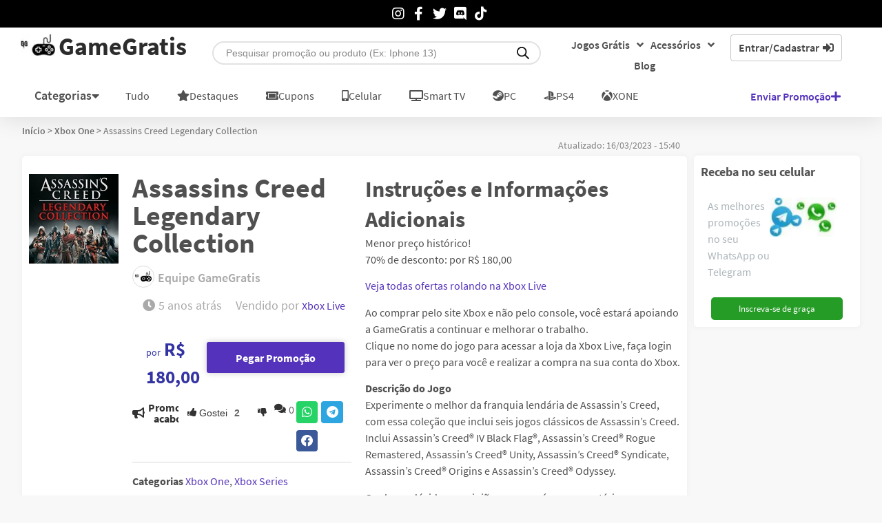

--- FILE ---
content_type: text/html; charset=UTF-8
request_url: https://www.gamegratistm.com/promocao/assassins-creed-legendary-collection/
body_size: 69242
content:
<!doctype html>
<html lang="pt-BR">
<head>
  	<!-- Google Tag Manager -->
    <script>(function(w,d,s,l,i){w[l]=w[l]||[];w[l].push({'gtm.start':
    new Date().getTime(),event:'gtm.js'});var f=d.getElementsByTagName(s)[0],
    j=d.createElement(s),dl=l!='dataLayer'?'&l='+l:'';j.async=true;j.src=
    'https://www.googletagmanager.com/gtm.js?id='+i+dl;f.parentNode.insertBefore(j,f);
    })(window,document,'script','dataLayer','GTM-MNCV3J6');
    window.dataLayer = window.dataLayer || [];
  	function gtag(){dataLayer.push(arguments);}
  	</script>
    <!-- End Google Tag Manager -->
  	<meta charset="UTF-8">
	<meta name="viewport" content="width=device-width, initial-scale=1">
	<link rel="profile" href="https://gmpg.org/xfn/11">
	<script data-cfasync="false" data-no-defer="1" data-no-minify="1" data-no-optimize="1">var ewww_webp_supported=!1;function check_webp_feature(A,e){var w;e=void 0!==e?e:function(){},ewww_webp_supported?e(ewww_webp_supported):((w=new Image).onload=function(){ewww_webp_supported=0<w.width&&0<w.height,e&&e(ewww_webp_supported)},w.onerror=function(){e&&e(!1)},w.src="data:image/webp;base64,"+{alpha:"UklGRkoAAABXRUJQVlA4WAoAAAAQAAAAAAAAAAAAQUxQSAwAAAARBxAR/Q9ERP8DAABWUDggGAAAABQBAJ0BKgEAAQAAAP4AAA3AAP7mtQAAAA=="}[A])}check_webp_feature("alpha");</script><script data-cfasync="false" data-no-defer="1" data-no-minify="1" data-no-optimize="1">var Arrive=function(c,w){"use strict";if(c.MutationObserver&&"undefined"!=typeof HTMLElement){var r,a=0,u=(r=HTMLElement.prototype.matches||HTMLElement.prototype.webkitMatchesSelector||HTMLElement.prototype.mozMatchesSelector||HTMLElement.prototype.msMatchesSelector,{matchesSelector:function(e,t){return e instanceof HTMLElement&&r.call(e,t)},addMethod:function(e,t,r){var a=e[t];e[t]=function(){return r.length==arguments.length?r.apply(this,arguments):"function"==typeof a?a.apply(this,arguments):void 0}},callCallbacks:function(e,t){t&&t.options.onceOnly&&1==t.firedElems.length&&(e=[e[0]]);for(var r,a=0;r=e[a];a++)r&&r.callback&&r.callback.call(r.elem,r.elem);t&&t.options.onceOnly&&1==t.firedElems.length&&t.me.unbindEventWithSelectorAndCallback.call(t.target,t.selector,t.callback)},checkChildNodesRecursively:function(e,t,r,a){for(var i,n=0;i=e[n];n++)r(i,t,a)&&a.push({callback:t.callback,elem:i}),0<i.childNodes.length&&u.checkChildNodesRecursively(i.childNodes,t,r,a)},mergeArrays:function(e,t){var r,a={};for(r in e)e.hasOwnProperty(r)&&(a[r]=e[r]);for(r in t)t.hasOwnProperty(r)&&(a[r]=t[r]);return a},toElementsArray:function(e){return e=void 0!==e&&("number"!=typeof e.length||e===c)?[e]:e}}),e=(l.prototype.addEvent=function(e,t,r,a){a={target:e,selector:t,options:r,callback:a,firedElems:[]};return this._beforeAdding&&this._beforeAdding(a),this._eventsBucket.push(a),a},l.prototype.removeEvent=function(e){for(var t,r=this._eventsBucket.length-1;t=this._eventsBucket[r];r--)e(t)&&(this._beforeRemoving&&this._beforeRemoving(t),(t=this._eventsBucket.splice(r,1))&&t.length&&(t[0].callback=null))},l.prototype.beforeAdding=function(e){this._beforeAdding=e},l.prototype.beforeRemoving=function(e){this._beforeRemoving=e},l),t=function(i,n){var o=new e,l=this,s={fireOnAttributesModification:!1};return o.beforeAdding(function(t){var e=t.target;e!==c.document&&e!==c||(e=document.getElementsByTagName("html")[0]);var r=new MutationObserver(function(e){n.call(this,e,t)}),a=i(t.options);r.observe(e,a),t.observer=r,t.me=l}),o.beforeRemoving(function(e){e.observer.disconnect()}),this.bindEvent=function(e,t,r){t=u.mergeArrays(s,t);for(var a=u.toElementsArray(this),i=0;i<a.length;i++)o.addEvent(a[i],e,t,r)},this.unbindEvent=function(){var r=u.toElementsArray(this);o.removeEvent(function(e){for(var t=0;t<r.length;t++)if(this===w||e.target===r[t])return!0;return!1})},this.unbindEventWithSelectorOrCallback=function(r){var a=u.toElementsArray(this),i=r,e="function"==typeof r?function(e){for(var t=0;t<a.length;t++)if((this===w||e.target===a[t])&&e.callback===i)return!0;return!1}:function(e){for(var t=0;t<a.length;t++)if((this===w||e.target===a[t])&&e.selector===r)return!0;return!1};o.removeEvent(e)},this.unbindEventWithSelectorAndCallback=function(r,a){var i=u.toElementsArray(this);o.removeEvent(function(e){for(var t=0;t<i.length;t++)if((this===w||e.target===i[t])&&e.selector===r&&e.callback===a)return!0;return!1})},this},i=new function(){var s={fireOnAttributesModification:!1,onceOnly:!1,existing:!1};function n(e,t,r){return!(!u.matchesSelector(e,t.selector)||(e._id===w&&(e._id=a++),-1!=t.firedElems.indexOf(e._id)))&&(t.firedElems.push(e._id),!0)}var c=(i=new t(function(e){var t={attributes:!1,childList:!0,subtree:!0};return e.fireOnAttributesModification&&(t.attributes=!0),t},function(e,i){e.forEach(function(e){var t=e.addedNodes,r=e.target,a=[];null!==t&&0<t.length?u.checkChildNodesRecursively(t,i,n,a):"attributes"===e.type&&n(r,i)&&a.push({callback:i.callback,elem:r}),u.callCallbacks(a,i)})})).bindEvent;return i.bindEvent=function(e,t,r){t=void 0===r?(r=t,s):u.mergeArrays(s,t);var a=u.toElementsArray(this);if(t.existing){for(var i=[],n=0;n<a.length;n++)for(var o=a[n].querySelectorAll(e),l=0;l<o.length;l++)i.push({callback:r,elem:o[l]});if(t.onceOnly&&i.length)return r.call(i[0].elem,i[0].elem);setTimeout(u.callCallbacks,1,i)}c.call(this,e,t,r)},i},o=new function(){var a={};function i(e,t){return u.matchesSelector(e,t.selector)}var n=(o=new t(function(){return{childList:!0,subtree:!0}},function(e,r){e.forEach(function(e){var t=e.removedNodes,e=[];null!==t&&0<t.length&&u.checkChildNodesRecursively(t,r,i,e),u.callCallbacks(e,r)})})).bindEvent;return o.bindEvent=function(e,t,r){t=void 0===r?(r=t,a):u.mergeArrays(a,t),n.call(this,e,t,r)},o};d(HTMLElement.prototype),d(NodeList.prototype),d(HTMLCollection.prototype),d(HTMLDocument.prototype),d(Window.prototype);var n={};return s(i,n,"unbindAllArrive"),s(o,n,"unbindAllLeave"),n}function l(){this._eventsBucket=[],this._beforeAdding=null,this._beforeRemoving=null}function s(e,t,r){u.addMethod(t,r,e.unbindEvent),u.addMethod(t,r,e.unbindEventWithSelectorOrCallback),u.addMethod(t,r,e.unbindEventWithSelectorAndCallback)}function d(e){e.arrive=i.bindEvent,s(i,e,"unbindArrive"),e.leave=o.bindEvent,s(o,e,"unbindLeave")}}(window,void 0),ewww_webp_supported=!1;function check_webp_feature(e,t){var r;ewww_webp_supported?t(ewww_webp_supported):((r=new Image).onload=function(){ewww_webp_supported=0<r.width&&0<r.height,t(ewww_webp_supported)},r.onerror=function(){t(!1)},r.src="data:image/webp;base64,"+{alpha:"UklGRkoAAABXRUJQVlA4WAoAAAAQAAAAAAAAAAAAQUxQSAwAAAARBxAR/Q9ERP8DAABWUDggGAAAABQBAJ0BKgEAAQAAAP4AAA3AAP7mtQAAAA==",animation:"UklGRlIAAABXRUJQVlA4WAoAAAASAAAAAAAAAAAAQU5JTQYAAAD/////AABBTk1GJgAAAAAAAAAAAAAAAAAAAGQAAABWUDhMDQAAAC8AAAAQBxAREYiI/gcA"}[e])}function ewwwLoadImages(e){if(e){for(var t=document.querySelectorAll(".batch-image img, .image-wrapper a, .ngg-pro-masonry-item a, .ngg-galleria-offscreen-seo-wrapper a"),r=0,a=t.length;r<a;r++)ewwwAttr(t[r],"data-src",t[r].getAttribute("data-webp")),ewwwAttr(t[r],"data-thumbnail",t[r].getAttribute("data-webp-thumbnail"));for(var i=document.querySelectorAll("div.woocommerce-product-gallery__image"),r=0,a=i.length;r<a;r++)ewwwAttr(i[r],"data-thumb",i[r].getAttribute("data-webp-thumb"))}for(var n=document.querySelectorAll("video"),r=0,a=n.length;r<a;r++)ewwwAttr(n[r],"poster",e?n[r].getAttribute("data-poster-webp"):n[r].getAttribute("data-poster-image"));for(var o,l=document.querySelectorAll("img.ewww_webp_lazy_load"),r=0,a=l.length;r<a;r++)e&&(ewwwAttr(l[r],"data-lazy-srcset",l[r].getAttribute("data-lazy-srcset-webp")),ewwwAttr(l[r],"data-srcset",l[r].getAttribute("data-srcset-webp")),ewwwAttr(l[r],"data-lazy-src",l[r].getAttribute("data-lazy-src-webp")),ewwwAttr(l[r],"data-src",l[r].getAttribute("data-src-webp")),ewwwAttr(l[r],"data-orig-file",l[r].getAttribute("data-webp-orig-file")),ewwwAttr(l[r],"data-medium-file",l[r].getAttribute("data-webp-medium-file")),ewwwAttr(l[r],"data-large-file",l[r].getAttribute("data-webp-large-file")),null!=(o=l[r].getAttribute("srcset"))&&!1!==o&&o.includes("R0lGOD")&&ewwwAttr(l[r],"src",l[r].getAttribute("data-lazy-src-webp"))),l[r].className=l[r].className.replace(/\bewww_webp_lazy_load\b/,"");for(var s=document.querySelectorAll(".ewww_webp"),r=0,a=s.length;r<a;r++)e?(ewwwAttr(s[r],"srcset",s[r].getAttribute("data-srcset-webp")),ewwwAttr(s[r],"src",s[r].getAttribute("data-src-webp")),ewwwAttr(s[r],"data-orig-file",s[r].getAttribute("data-webp-orig-file")),ewwwAttr(s[r],"data-medium-file",s[r].getAttribute("data-webp-medium-file")),ewwwAttr(s[r],"data-large-file",s[r].getAttribute("data-webp-large-file")),ewwwAttr(s[r],"data-large_image",s[r].getAttribute("data-webp-large_image")),ewwwAttr(s[r],"data-src",s[r].getAttribute("data-webp-src"))):(ewwwAttr(s[r],"srcset",s[r].getAttribute("data-srcset-img")),ewwwAttr(s[r],"src",s[r].getAttribute("data-src-img"))),s[r].className=s[r].className.replace(/\bewww_webp\b/,"ewww_webp_loaded");window.jQuery&&jQuery.fn.isotope&&jQuery.fn.imagesLoaded&&(jQuery(".fusion-posts-container-infinite").imagesLoaded(function(){jQuery(".fusion-posts-container-infinite").hasClass("isotope")&&jQuery(".fusion-posts-container-infinite").isotope()}),jQuery(".fusion-portfolio:not(.fusion-recent-works) .fusion-portfolio-wrapper").imagesLoaded(function(){jQuery(".fusion-portfolio:not(.fusion-recent-works) .fusion-portfolio-wrapper").isotope()}))}function ewwwWebPInit(e){ewwwLoadImages(e),ewwwNggLoadGalleries(e),document.arrive(".ewww_webp",function(){ewwwLoadImages(e)}),document.arrive(".ewww_webp_lazy_load",function(){ewwwLoadImages(e)}),document.arrive("videos",function(){ewwwLoadImages(e)}),"loading"==document.readyState?document.addEventListener("DOMContentLoaded",ewwwJSONParserInit):("undefined"!=typeof galleries&&ewwwNggParseGalleries(e),ewwwWooParseVariations(e))}function ewwwAttr(e,t,r){null!=r&&!1!==r&&e.setAttribute(t,r)}function ewwwJSONParserInit(){"undefined"!=typeof galleries&&check_webp_feature("alpha",ewwwNggParseGalleries),check_webp_feature("alpha",ewwwWooParseVariations)}function ewwwWooParseVariations(e){if(e)for(var t=document.querySelectorAll("form.variations_form"),r=0,a=t.length;r<a;r++){var i=t[r].getAttribute("data-product_variations"),n=!1;try{for(var o in i=JSON.parse(i))void 0!==i[o]&&void 0!==i[o].image&&(void 0!==i[o].image.src_webp&&(i[o].image.src=i[o].image.src_webp,n=!0),void 0!==i[o].image.srcset_webp&&(i[o].image.srcset=i[o].image.srcset_webp,n=!0),void 0!==i[o].image.full_src_webp&&(i[o].image.full_src=i[o].image.full_src_webp,n=!0),void 0!==i[o].image.gallery_thumbnail_src_webp&&(i[o].image.gallery_thumbnail_src=i[o].image.gallery_thumbnail_src_webp,n=!0),void 0!==i[o].image.thumb_src_webp&&(i[o].image.thumb_src=i[o].image.thumb_src_webp,n=!0));n&&ewwwAttr(t[r],"data-product_variations",JSON.stringify(i))}catch(e){}}}function ewwwNggParseGalleries(e){if(e)for(var t in galleries){var r=galleries[t];galleries[t].images_list=ewwwNggParseImageList(r.images_list)}}function ewwwNggLoadGalleries(e){e&&document.addEventListener("ngg.galleria.themeadded",function(e,t){window.ngg_galleria._create_backup=window.ngg_galleria.create,window.ngg_galleria.create=function(e,t){var r=$(e).data("id");return galleries["gallery_"+r].images_list=ewwwNggParseImageList(galleries["gallery_"+r].images_list),window.ngg_galleria._create_backup(e,t)}})}function ewwwNggParseImageList(e){for(var t in e){var r=e[t];if(void 0!==r["image-webp"]&&(e[t].image=r["image-webp"],delete e[t]["image-webp"]),void 0!==r["thumb-webp"]&&(e[t].thumb=r["thumb-webp"],delete e[t]["thumb-webp"]),void 0!==r.full_image_webp&&(e[t].full_image=r.full_image_webp,delete e[t].full_image_webp),void 0!==r.srcsets)for(var a in r.srcsets)nggSrcset=r.srcsets[a],void 0!==r.srcsets[a+"-webp"]&&(e[t].srcsets[a]=r.srcsets[a+"-webp"],delete e[t].srcsets[a+"-webp"]);if(void 0!==r.full_srcsets)for(var i in r.full_srcsets)nggFSrcset=r.full_srcsets[i],void 0!==r.full_srcsets[i+"-webp"]&&(e[t].full_srcsets[i]=r.full_srcsets[i+"-webp"],delete e[t].full_srcsets[i+"-webp"])}return e}check_webp_feature("alpha",ewwwWebPInit);</script><style type="text/css">div.heateor_sl_social_login_title,div.heateor_sl_login_container{text-align:center}ul.heateor_sl_login_ul{width:100%;text-align:center;}div.heateor_sl_login_container ul.heateor_sl_login_ul li{float:none!important;display:inline-block;}</style>		<script type="text/javascript">var heateorSlDefaultLang = 'pt_BR', heateorSlCloseIconPath = 'https://www.gamegratistm.com/wp-content/plugins/heateor-social-login/public/images/close.png';
		 var heateorSlSiteUrl = 'https://www.gamegratistm.com', heateorSlVerified = 0, heateorSlEmailPopup = 0;
		</script>
					<script> var heateorSlLoadingImgPath = 'https://www.gamegratistm.com/wp-content/plugins/heateor-social-login/public/../images/ajax_loader.gif'; var heateorSlAjaxUrl = 'https://www.gamegratistm.com/wp-admin/admin-ajax.php'; var heateorSlRedirectionUrl = 'https://www.gamegratistm.com/promocao/assassins-creed-legendary-collection/'; var heateorSlRegRedirectionUrl = 'https://www.gamegratistm.com'; </script>
						<script> var heateorSlFBKey = '373692360731024', heateorSlSameTabLogin = '0', heateorSlVerified = 0; var heateorSlAjaxUrl = 'https://www.gamegratistm.com/wp-admin/admin-ajax.php'; var heateorSlPopupTitle = ''; var heateorSlEmailPopup = 0; var heateorSlEmailAjaxUrl = 'https://www.gamegratistm.com/wp-admin/admin-ajax.php'; var heateorSlEmailPopupTitle = ''; var heateorSlEmailPopupErrorMsg = ''; var heateorSlEmailPopupUniqueId = ''; var heateorSlEmailPopupVerifyMessage = ''; var heateorSlSteamAuthUrl = ""; var heateorSlCurrentPageUrl = 'https%3A%2F%2Fwww.gamegratistm.com%2Fpromocao%2Fassassins-creed-legendary-collection%2F';  var heateorMSEnabled = 0; var heateorSlTwitterAuthUrl = heateorSlSiteUrl + "?HeateorSlAuth=X&heateor_sl_redirect_to=" + heateorSlCurrentPageUrl; var heateorSlFacebookAuthUrl = heateorSlSiteUrl + "?HeateorSlAuth=Facebook&heateor_sl_redirect_to=" + heateorSlCurrentPageUrl; var heateorSlGoogleAuthUrl = heateorSlSiteUrl + "?HeateorSlAuth=Google&heateor_sl_redirect_to=" + heateorSlCurrentPageUrl; var heateorSlYoutubeAuthUrl = heateorSlSiteUrl + "?HeateorSlAuth=Youtube&heateor_sl_redirect_to=" + heateorSlCurrentPageUrl; var heateorSlLineAuthUrl = heateorSlSiteUrl + "?HeateorSlAuth=Line&heateor_sl_redirect_to=" + heateorSlCurrentPageUrl; var heateorSlLiveAuthUrl = heateorSlSiteUrl + "?HeateorSlAuth=Live&heateor_sl_redirect_to=" + heateorSlCurrentPageUrl; var heateorSlVkontakteAuthUrl = heateorSlSiteUrl + "?HeateorSlAuth=Vkontakte&heateor_sl_redirect_to=" + heateorSlCurrentPageUrl; var heateorSlLinkedinAuthUrl = heateorSlSiteUrl + "?HeateorSlAuth=Linkedin&heateor_sl_redirect_to=" + heateorSlCurrentPageUrl; var heateorSlSpotifyAuthUrl = heateorSlSiteUrl + "?HeateorSlAuth=Spotify&heateor_sl_redirect_to=" + heateorSlCurrentPageUrl; var heateorSlKakaoAuthUrl = heateorSlSiteUrl + "?HeateorSlAuth=Kakao&heateor_sl_redirect_to=" + heateorSlCurrentPageUrl; var heateorSlGithubAuthUrl = heateorSlSiteUrl + "?HeateorSlAuth=Github&heateor_sl_redirect_to=" + heateorSlCurrentPageUrl; var heateorSlWordpressAuthUrl = heateorSlSiteUrl + "?HeateorSlAuth=Wordpress&heateor_sl_redirect_to=" + heateorSlCurrentPageUrl; var heateorSlYahooAuthUrl = heateorSlSiteUrl + "?HeateorSlAuth=Yahoo&heateor_sl_redirect_to=" + heateorSlCurrentPageUrl; var heateorSlInstagramAuthUrl = heateorSlSiteUrl + "?HeateorSlAuth=Instagram&heateor_sl_redirect_to=" + heateorSlCurrentPageUrl; var heateorSlDribbbleAuthUrl = heateorSlSiteUrl + "?HeateorSlAuth=Dribbble&heateor_sl_redirect_to=" + heateorSlCurrentPageUrl; var heateorSlTwitchAuthUrl = heateorSlSiteUrl + "?HeateorSlAuth=Twitch&heateor_sl_redirect_to=" + heateorSlCurrentPageUrl; var heateorSlRedditAuthUrl = heateorSlSiteUrl + "?HeateorSlAuth=Reddit&heateor_sl_redirect_to=" + heateorSlCurrentPageUrl; var heateorSlDisqusAuthUrl = heateorSlSiteUrl + "?HeateorSlAuth=Disqus&heateor_sl_redirect_to=" + heateorSlCurrentPageUrl; var heateorSlFoursquareAuthUrl = heateorSlSiteUrl + "?HeateorSlAuth=Foursquare&heateor_sl_redirect_to=" + heateorSlCurrentPageUrl; var heateorSlDropboxAuthUrl = heateorSlSiteUrl + "?HeateorSlAuth=Dropbox&heateor_sl_redirect_to=" + heateorSlCurrentPageUrl; var heateorSlAmazonAuthUrl = heateorSlSiteUrl + "?HeateorSlAuth=Amazon&heateor_sl_redirect_to=" + heateorSlCurrentPageUrl; var heateorSlStackoverflowAuthUrl = heateorSlSiteUrl + "?HeateorSlAuth=Stackoverflow&heateor_sl_redirect_to=" + heateorSlCurrentPageUrl; var heateorSlDiscordAuthUrl = heateorSlSiteUrl + "?HeateorSlAuth=Discord&heateor_sl_redirect_to=" + heateorSlCurrentPageUrl; var heateorSlMailruAuthUrl = heateorSlSiteUrl + "?HeateorSlAuth=Mailru&heateor_sl_redirect_to=" + heateorSlCurrentPageUrl; var heateorSlYandexAuthUrl = heateorSlSiteUrl + "?HeateorSlAuth=Yandex&heateor_sl_redirect_to=" + heateorSlCurrentPageUrl ;var heateorSlOdnoklassnikiAuthUrl = heateorSlSiteUrl + "?HeateorSlAuth=Odnoklassniki&heateor_sl_redirect_to=" + heateorSlCurrentPageUrl;</script>
					<script type="text/javascript">function heateorSlLoadEvent(e ) {var t=window.onload;if ( typeof window.onload!="function" ) {window.onload=e} else {window.onload=function() {t();e()}}}</script>
		<meta name='robots' content='index, follow, max-image-preview:large, max-snippet:-1, max-video-preview:-1' />

	<!-- This site is optimized with the Yoast SEO plugin v26.8 - https://yoast.com/product/yoast-seo-wordpress/ -->
	<title>Assassins Creed Legendary Collection</title>
	<meta name="description" content="Assassins Creed Legendary Collection vendido na Xbox Live . Promoção 19901." />
	<link rel="canonical" href="https://www.gamegratistm.com/promocao/assassins-creed-legendary-collection/" />
	<meta property="og:locale" content="pt_BR" />
	<meta property="og:type" content="article" />
	<meta property="og:title" content="Assassins Creed Legendary Collection" />
	<meta property="og:description" content="Assassins Creed Legendary Collection vendido na Xbox Live . Promoção 19901." />
	<meta property="og:url" content="https://www.gamegratistm.com/promocao/assassins-creed-legendary-collection/" />
	<meta property="og:site_name" content="GameGratis" />
	<meta property="article:publisher" content="https://www.facebook.com/Gamegratisface" />
	<meta property="article:modified_time" content="2023-03-16T18:40:22+00:00" />
	<meta name="twitter:card" content="summary_large_image" />
	<meta name="twitter:site" content="@Gamegratistm" />
	<script type="application/ld+json" class="yoast-schema-graph">{"@context":"https://schema.org","@graph":[{"@type":"WebPage","@id":"https://www.gamegratistm.com/promocao/assassins-creed-legendary-collection/","url":"https://www.gamegratistm.com/promocao/assassins-creed-legendary-collection/","name":"Assassins Creed Legendary Collection","isPartOf":{"@id":"https://www.gamegratistm.com/#website"},"primaryImageOfPage":{"@id":"https://www.gamegratistm.com/promocao/assassins-creed-legendary-collection/#primaryimage"},"image":{"@id":"https://www.gamegratistm.com/promocao/assassins-creed-legendary-collection/#primaryimage"},"thumbnailUrl":"https://www.gamegratistm.com/wp-content/uploads/2021/04/Assassins-Creed-Legendary-Collection.jpg","datePublished":"2021-04-09T19:08:32+00:00","dateModified":"2023-03-16T18:40:22+00:00","description":"Assassins Creed Legendary Collection vendido na Xbox Live . Promoção 19901.","breadcrumb":{"@id":"https://www.gamegratistm.com/promocao/assassins-creed-legendary-collection/#breadcrumb"},"inLanguage":"pt-BR","potentialAction":[{"@type":"ReadAction","target":["https://www.gamegratistm.com/promocao/assassins-creed-legendary-collection/"]}]},{"@type":"ImageObject","inLanguage":"pt-BR","@id":"https://www.gamegratistm.com/promocao/assassins-creed-legendary-collection/#primaryimage","url":"https://www.gamegratistm.com/wp-content/uploads/2021/04/Assassins-Creed-Legendary-Collection.jpg","contentUrl":"https://www.gamegratistm.com/wp-content/uploads/2021/04/Assassins-Creed-Legendary-Collection.jpg","width":241,"height":241,"caption":"Assassins Creed Legendary Collection"},{"@type":"BreadcrumbList","@id":"https://www.gamegratistm.com/promocao/assassins-creed-legendary-collection/#breadcrumb","itemListElement":[{"@type":"ListItem","position":1,"name":"Início","item":"https://www.gamegratistm.com/"},{"@type":"ListItem","position":2,"name":"Xbox One","item":"https://www.gamegratistm.com/promocoes/xbox-one/"},{"@type":"ListItem","position":3,"name":"Assassins Creed Legendary Collection"}]},{"@type":"WebSite","@id":"https://www.gamegratistm.com/#website","url":"https://www.gamegratistm.com/","name":"GameGratis","description":"","publisher":{"@id":"https://www.gamegratistm.com/#organization"},"potentialAction":[{"@type":"SearchAction","target":{"@type":"EntryPoint","urlTemplate":"https://www.gamegratistm.com/?s={search_term_string}"},"query-input":{"@type":"PropertyValueSpecification","valueRequired":true,"valueName":"search_term_string"}}],"inLanguage":"pt-BR"},{"@type":"Organization","@id":"https://www.gamegratistm.com/#organization","name":"GameGratis","url":"https://www.gamegratistm.com/","logo":{"@type":"ImageObject","inLanguage":"pt-BR","@id":"https://www.gamegratistm.com/#/schema/logo/image/","url":"https://www.gamegratistm.com/wp-content/uploads/2021/01/logo-gamegratis.jpg","contentUrl":"https://www.gamegratistm.com/wp-content/uploads/2021/01/logo-gamegratis.jpg","width":512,"height":512,"caption":"GameGratis"},"image":{"@id":"https://www.gamegratistm.com/#/schema/logo/image/"},"sameAs":["https://www.facebook.com/Gamegratisface","https://x.com/Gamegratistm","https://www.instagram.com/gamegratistm/","https://www.linkedin.com/in/gamegratis/"]}]}</script>
	<!-- / Yoast SEO plugin. -->


<link rel="alternate" type="application/rss+xml" title="Feed para GameGratis &raquo;" href="https://www.gamegratistm.com/feed/" />
<link rel="alternate" type="application/rss+xml" title="Feed de comentários para GameGratis &raquo;" href="https://www.gamegratistm.com/comments/feed/" />
<link rel="alternate" type="application/rss+xml" title="Feed de comentários para GameGratis &raquo; Assassins Creed Legendary Collection" href="https://www.gamegratistm.com/promocao/assassins-creed-legendary-collection/feed/" />
<link rel="alternate" title="oEmbed (JSON)" type="application/json+oembed" href="https://www.gamegratistm.com/wp-json/oembed/1.0/embed?url=https%3A%2F%2Fwww.gamegratistm.com%2Fpromocao%2Fassassins-creed-legendary-collection%2F" />
<link rel="alternate" title="oEmbed (XML)" type="text/xml+oembed" href="https://www.gamegratistm.com/wp-json/oembed/1.0/embed?url=https%3A%2F%2Fwww.gamegratistm.com%2Fpromocao%2Fassassins-creed-legendary-collection%2F&#038;format=xml" />
<link rel="alternate" type="application/rss+xml" title="Feed de GameGratis &raquo; Story" href="https://www.gamegratistm.com/web-stories/feed/">

<!-- Last Modified Schema is inserted by the WP Last Modified Info plugin v1.9.5 - https://wordpress.org/plugins/wp-last-modified-info/ -->
<script type="application/ld+json">{"@context":"https:\/\/schema.org\/","@type":"CreativeWork","dateModified":"2023-03-16T15:40:22-03:00","headline":"Assassins Creed Legendary Collection","description":"Menor pre\u00e7o hist\u00f3rico!\r\n70% de desconto: por R$ 180,00\r\n\r\n<a href=\"https:\/\/www.gamegratistm.com\/blog\/?c=xbox\">Veja todas ofertas rolando na Xbox Live<\/a>\r\n\r\nAo comprar pelo site Xbox e n\u00e3o pelo console, voc\u00ea estar\u00e1 apoiando a GameGratis a continuar e melhorar o trabalho.\r\nClique no nome do jogo para acessar a loja da Xbox Live, fa\u00e7a login para ver o pre\u00e7o para voc\u00ea e realizar a compra na sua conta do Xbox.\r\n\r\n<strong>Descri\u00e7\u00e3o do Jogo<\/strong>\r\nExperimente o melhor da franquia lend\u00e1ria de Assassin\u2019s Creed, com essa cole\u00e7\u00e3o que inclui seis jogos cl\u00e1ssicos de Assassin\u2019s Creed. Inclui Assassin&#8217;s Creed\u00ae IV Black Flag\u00ae, Assassin&#8217;s Creed\u00ae Rogue Remastered, Assassin&#8217;s Creed\u00ae Unity, Assassin&#8217;s Creed\u00ae Syndicate, Assassin&#8217;s Creed\u00ae Origins e Assassin&#8217;s Creed\u00ae Odyssey.\r\n\r\nQualquer d\u00favida ou opini\u00e3o, escreve a\u00ed nos coment\u00e1rios que a nossa equipe te ajuda!","mainEntityOfPage":{"@type":"WebPage","@id":"https:\/\/www.gamegratistm.com\/promocao\/assassins-creed-legendary-collection\/"},"author":{"@type":"Person","name":"Equipe GameGratis","url":"https:\/\/www.gamegratistm.com\/post\/author\/admingamegratis\/","description":""}}</script>

<style id='wp-img-auto-sizes-contain-inline-css'>
img:is([sizes=auto i],[sizes^="auto," i]){contain-intrinsic-size:3000px 1500px}
/*# sourceURL=wp-img-auto-sizes-contain-inline-css */
</style>
<style id='wp-emoji-styles-inline-css'>

	img.wp-smiley, img.emoji {
		display: inline !important;
		border: none !important;
		box-shadow: none !important;
		height: 1em !important;
		width: 1em !important;
		margin: 0 0.07em !important;
		vertical-align: -0.1em !important;
		background: none !important;
		padding: 0 !important;
	}
/*# sourceURL=wp-emoji-styles-inline-css */
</style>
<style id='bp-login-form-style-inline-css'>
.widget_bp_core_login_widget .bp-login-widget-user-avatar{float:left}.widget_bp_core_login_widget .bp-login-widget-user-links{margin-left:70px}#bp-login-widget-form label{display:block;font-weight:600;margin:15px 0 5px;width:auto}#bp-login-widget-form input[type=password],#bp-login-widget-form input[type=text]{background-color:#fafafa;border:1px solid #d6d6d6;border-radius:0;font:inherit;font-size:100%;padding:.5em;width:100%}#bp-login-widget-form .bp-login-widget-register-link,#bp-login-widget-form .login-submit{display:inline;width:-moz-fit-content;width:fit-content}#bp-login-widget-form .bp-login-widget-register-link{margin-left:1em}#bp-login-widget-form .bp-login-widget-register-link a{filter:invert(1)}#bp-login-widget-form .bp-login-widget-pwd-link{font-size:80%}

/*# sourceURL=https://www.gamegratistm.com/wp-content/plugins/buddypress/bp-core/blocks/login-form/index.css */
</style>
<style id='bp-primary-nav-style-inline-css'>
.buddypress_object_nav .bp-navs{background:#0000;clear:both;overflow:hidden}.buddypress_object_nav .bp-navs ul{margin:0;padding:0}.buddypress_object_nav .bp-navs ul li{list-style:none;margin:0}.buddypress_object_nav .bp-navs ul li a,.buddypress_object_nav .bp-navs ul li span{border:0;display:block;padding:5px 10px;text-decoration:none}.buddypress_object_nav .bp-navs ul li .count{background:#eaeaea;border:1px solid #ccc;border-radius:50%;color:#555;display:inline-block;font-size:12px;margin-left:2px;padding:3px 6px;text-align:center;vertical-align:middle}.buddypress_object_nav .bp-navs ul li a .count:empty{display:none}.buddypress_object_nav .bp-navs ul li.last select{max-width:185px}.buddypress_object_nav .bp-navs ul li.current a,.buddypress_object_nav .bp-navs ul li.selected a{color:#333;opacity:1}.buddypress_object_nav .bp-navs ul li.current a .count,.buddypress_object_nav .bp-navs ul li.selected a .count{background-color:#fff}.buddypress_object_nav .bp-navs ul li.dynamic a .count,.buddypress_object_nav .bp-navs ul li.dynamic.current a .count,.buddypress_object_nav .bp-navs ul li.dynamic.selected a .count{background-color:#5087e5;border:0;color:#fafafa}.buddypress_object_nav .bp-navs ul li.dynamic a:hover .count{background-color:#5087e5;border:0;color:#fff}.buddypress_object_nav .main-navs.dir-navs{margin-bottom:20px}.buddypress_object_nav .bp-navs.group-create-links ul li.current a{text-align:center}.buddypress_object_nav .bp-navs.group-create-links ul li:not(.current),.buddypress_object_nav .bp-navs.group-create-links ul li:not(.current) a{color:#767676}.buddypress_object_nav .bp-navs.group-create-links ul li:not(.current) a:focus,.buddypress_object_nav .bp-navs.group-create-links ul li:not(.current) a:hover{background:none;color:#555}.buddypress_object_nav .bp-navs.group-create-links ul li:not(.current) a[disabled]:focus,.buddypress_object_nav .bp-navs.group-create-links ul li:not(.current) a[disabled]:hover{color:#767676}

/*# sourceURL=https://www.gamegratistm.com/wp-content/plugins/buddypress/bp-core/blocks/primary-nav/index.css */
</style>
<style id='bp-member-style-inline-css'>
[data-type="bp/member"] input.components-placeholder__input{border:1px solid #757575;border-radius:2px;flex:1 1 auto;padding:6px 8px}.bp-block-member{position:relative}.bp-block-member .member-content{display:flex}.bp-block-member .user-nicename{display:block}.bp-block-member .user-nicename a{border:none;color:currentColor;text-decoration:none}.bp-block-member .bp-profile-button{width:100%}.bp-block-member .bp-profile-button a.button{bottom:10px;display:inline-block;margin:18px 0 0;position:absolute;right:0}.bp-block-member.has-cover .item-header-avatar,.bp-block-member.has-cover .member-content,.bp-block-member.has-cover .member-description{z-index:2}.bp-block-member.has-cover .member-content,.bp-block-member.has-cover .member-description{padding-top:75px}.bp-block-member.has-cover .bp-member-cover-image{background-color:#c5c5c5;background-position:top;background-repeat:no-repeat;background-size:cover;border:0;display:block;height:150px;left:0;margin:0;padding:0;position:absolute;top:0;width:100%;z-index:1}.bp-block-member img.avatar{height:auto;width:auto}.bp-block-member.avatar-none .item-header-avatar{display:none}.bp-block-member.avatar-none.has-cover{min-height:200px}.bp-block-member.avatar-full{min-height:150px}.bp-block-member.avatar-full .item-header-avatar{width:180px}.bp-block-member.avatar-thumb .member-content{align-items:center;min-height:50px}.bp-block-member.avatar-thumb .item-header-avatar{width:70px}.bp-block-member.avatar-full.has-cover{min-height:300px}.bp-block-member.avatar-full.has-cover .item-header-avatar{width:200px}.bp-block-member.avatar-full.has-cover img.avatar{background:#fffc;border:2px solid #fff;margin-left:20px}.bp-block-member.avatar-thumb.has-cover .item-header-avatar{padding-top:75px}.entry .entry-content .bp-block-member .user-nicename a{border:none;color:currentColor;text-decoration:none}

/*# sourceURL=https://www.gamegratistm.com/wp-content/plugins/buddypress/bp-members/blocks/member/index.css */
</style>
<style id='bp-members-style-inline-css'>
[data-type="bp/members"] .components-placeholder.is-appender{min-height:0}[data-type="bp/members"] .components-placeholder.is-appender .components-placeholder__label:empty{display:none}[data-type="bp/members"] .components-placeholder input.components-placeholder__input{border:1px solid #757575;border-radius:2px;flex:1 1 auto;padding:6px 8px}[data-type="bp/members"].avatar-none .member-description{width:calc(100% - 44px)}[data-type="bp/members"].avatar-full .member-description{width:calc(100% - 224px)}[data-type="bp/members"].avatar-thumb .member-description{width:calc(100% - 114px)}[data-type="bp/members"] .member-content{position:relative}[data-type="bp/members"] .member-content .is-right{position:absolute;right:2px;top:2px}[data-type="bp/members"] .columns-2 .member-content .member-description,[data-type="bp/members"] .columns-3 .member-content .member-description,[data-type="bp/members"] .columns-4 .member-content .member-description{padding-left:44px;width:calc(100% - 44px)}[data-type="bp/members"] .columns-3 .is-right{right:-10px}[data-type="bp/members"] .columns-4 .is-right{right:-50px}.bp-block-members.is-grid{display:flex;flex-wrap:wrap;padding:0}.bp-block-members.is-grid .member-content{margin:0 1.25em 1.25em 0;width:100%}@media(min-width:600px){.bp-block-members.columns-2 .member-content{width:calc(50% - .625em)}.bp-block-members.columns-2 .member-content:nth-child(2n){margin-right:0}.bp-block-members.columns-3 .member-content{width:calc(33.33333% - .83333em)}.bp-block-members.columns-3 .member-content:nth-child(3n){margin-right:0}.bp-block-members.columns-4 .member-content{width:calc(25% - .9375em)}.bp-block-members.columns-4 .member-content:nth-child(4n){margin-right:0}}.bp-block-members .member-content{display:flex;flex-direction:column;padding-bottom:1em;text-align:center}.bp-block-members .member-content .item-header-avatar,.bp-block-members .member-content .member-description{width:100%}.bp-block-members .member-content .item-header-avatar{margin:0 auto}.bp-block-members .member-content .item-header-avatar img.avatar{display:inline-block}@media(min-width:600px){.bp-block-members .member-content{flex-direction:row;text-align:left}.bp-block-members .member-content .item-header-avatar,.bp-block-members .member-content .member-description{width:auto}.bp-block-members .member-content .item-header-avatar{margin:0}}.bp-block-members .member-content .user-nicename{display:block}.bp-block-members .member-content .user-nicename a{border:none;color:currentColor;text-decoration:none}.bp-block-members .member-content time{color:#767676;display:block;font-size:80%}.bp-block-members.avatar-none .item-header-avatar{display:none}.bp-block-members.avatar-full{min-height:190px}.bp-block-members.avatar-full .item-header-avatar{width:180px}.bp-block-members.avatar-thumb .member-content{min-height:80px}.bp-block-members.avatar-thumb .item-header-avatar{width:70px}.bp-block-members.columns-2 .member-content,.bp-block-members.columns-3 .member-content,.bp-block-members.columns-4 .member-content{display:block;text-align:center}.bp-block-members.columns-2 .member-content .item-header-avatar,.bp-block-members.columns-3 .member-content .item-header-avatar,.bp-block-members.columns-4 .member-content .item-header-avatar{margin:0 auto}.bp-block-members img.avatar{height:auto;max-width:-moz-fit-content;max-width:fit-content;width:auto}.bp-block-members .member-content.has-activity{align-items:center}.bp-block-members .member-content.has-activity .item-header-avatar{padding-right:1em}.bp-block-members .member-content.has-activity .wp-block-quote{margin-bottom:0;text-align:left}.bp-block-members .member-content.has-activity .wp-block-quote cite a,.entry .entry-content .bp-block-members .user-nicename a{border:none;color:currentColor;text-decoration:none}

/*# sourceURL=https://www.gamegratistm.com/wp-content/plugins/buddypress/bp-members/blocks/members/index.css */
</style>
<style id='bp-dynamic-members-style-inline-css'>
.bp-dynamic-block-container .item-options{font-size:.5em;margin:0 0 1em;padding:1em 0}.bp-dynamic-block-container .item-options a.selected{font-weight:600}.bp-dynamic-block-container ul.item-list{list-style:none;margin:1em 0;padding-left:0}.bp-dynamic-block-container ul.item-list li{margin-bottom:1em}.bp-dynamic-block-container ul.item-list li:after,.bp-dynamic-block-container ul.item-list li:before{content:" ";display:table}.bp-dynamic-block-container ul.item-list li:after{clear:both}.bp-dynamic-block-container ul.item-list li .item-avatar{float:left;width:60px}.bp-dynamic-block-container ul.item-list li .item{margin-left:70px}

/*# sourceURL=https://www.gamegratistm.com/wp-content/plugins/buddypress/bp-members/blocks/dynamic-members/index.css */
</style>
<style id='bp-online-members-style-inline-css'>
.widget_bp_core_whos_online_widget .avatar-block,[data-type="bp/online-members"] .avatar-block{display:flex;flex-flow:row wrap}.widget_bp_core_whos_online_widget .avatar-block img,[data-type="bp/online-members"] .avatar-block img{margin:.5em}

/*# sourceURL=https://www.gamegratistm.com/wp-content/plugins/buddypress/bp-members/blocks/online-members/index.css */
</style>
<style id='bp-active-members-style-inline-css'>
.widget_bp_core_recently_active_widget .avatar-block,[data-type="bp/active-members"] .avatar-block{display:flex;flex-flow:row wrap}.widget_bp_core_recently_active_widget .avatar-block img,[data-type="bp/active-members"] .avatar-block img{margin:.5em}

/*# sourceURL=https://www.gamegratistm.com/wp-content/plugins/buddypress/bp-members/blocks/active-members/index.css */
</style>
<style id='bp-latest-activities-style-inline-css'>
.bp-latest-activities .components-flex.components-select-control select[multiple]{height:auto;padding:0 8px}.bp-latest-activities .components-flex.components-select-control select[multiple]+.components-input-control__suffix svg{display:none}.bp-latest-activities-block a,.entry .entry-content .bp-latest-activities-block a{border:none;text-decoration:none}.bp-latest-activities-block .activity-list.item-list blockquote{border:none;padding:0}.bp-latest-activities-block .activity-list.item-list blockquote .activity-item:not(.mini){box-shadow:1px 0 4px #00000026;padding:0 1em;position:relative}.bp-latest-activities-block .activity-list.item-list blockquote .activity-item:not(.mini):after,.bp-latest-activities-block .activity-list.item-list blockquote .activity-item:not(.mini):before{border-color:#0000;border-style:solid;content:"";display:block;height:0;left:15px;position:absolute;width:0}.bp-latest-activities-block .activity-list.item-list blockquote .activity-item:not(.mini):before{border-top-color:#00000026;border-width:9px;bottom:-18px;left:14px}.bp-latest-activities-block .activity-list.item-list blockquote .activity-item:not(.mini):after{border-top-color:#fff;border-width:8px;bottom:-16px}.bp-latest-activities-block .activity-list.item-list blockquote .activity-item.mini .avatar{display:inline-block;height:20px;margin-right:2px;vertical-align:middle;width:20px}.bp-latest-activities-block .activity-list.item-list footer{align-items:center;display:flex}.bp-latest-activities-block .activity-list.item-list footer img.avatar{border:none;display:inline-block;margin-right:.5em}.bp-latest-activities-block .activity-list.item-list footer .activity-time-since{font-size:90%}.bp-latest-activities-block .widget-error{border-left:4px solid #0b80a4;box-shadow:1px 0 4px #00000026}.bp-latest-activities-block .widget-error p{padding:0 1em}

/*# sourceURL=https://www.gamegratistm.com/wp-content/plugins/buddypress/bp-activity/blocks/latest-activities/index.css */
</style>
<link rel='stylesheet' id='dgwt-wcas-style-css' href='https://www.gamegratistm.com/wp-content/plugins/ajax-search-for-woocommerce/assets/css/style.min.css?ver=1.32.2' media='all' />
<link rel='stylesheet' id='hello-elementor-css' href='https://www.gamegratistm.com/wp-content/themes/hello-elementor/assets/css/reset.css?ver=3.4.5' media='all' />
<link rel='stylesheet' id='hello-elementor-theme-style-css' href='https://www.gamegratistm.com/wp-content/themes/hello-elementor/assets/css/theme.css?ver=3.4.5' media='all' />
<link rel='stylesheet' id='hello-elementor-header-footer-css' href='https://www.gamegratistm.com/wp-content/themes/hello-elementor/assets/css/header-footer.css?ver=3.4.5' media='all' />
<link rel='stylesheet' id='elementor-frontend-css' href='https://www.gamegratistm.com/wp-content/plugins/elementor/assets/css/frontend.min.css?ver=3.34.0' media='all' />
<link rel='stylesheet' id='widget-icon-list-css' href='https://www.gamegratistm.com/wp-content/plugins/elementor/assets/css/widget-icon-list.min.css?ver=3.34.0' media='all' />
<link rel='stylesheet' id='widget-image-css' href='https://www.gamegratistm.com/wp-content/plugins/elementor/assets/css/widget-image.min.css?ver=3.34.0' media='all' />
<link rel='stylesheet' id='widget-heading-css' href='https://www.gamegratistm.com/wp-content/plugins/elementor/assets/css/widget-heading.min.css?ver=3.34.0' media='all' />
<link rel='stylesheet' id='widget-nav-menu-css' href='https://www.gamegratistm.com/wp-content/plugins/elementor-pro/assets/css/widget-nav-menu.min.css?ver=3.34.1' media='all' />
<link rel='stylesheet' id='widget-social-icons-css' href='https://www.gamegratistm.com/wp-content/plugins/elementor/assets/css/widget-social-icons.min.css?ver=3.34.0' media='all' />
<link rel='stylesheet' id='e-apple-webkit-css' href='https://www.gamegratistm.com/wp-content/plugins/elementor/assets/css/conditionals/apple-webkit.min.css?ver=3.34.0' media='all' />
<link rel='stylesheet' id='widget-spacer-css' href='https://www.gamegratistm.com/wp-content/plugins/elementor/assets/css/widget-spacer.min.css?ver=3.34.0' media='all' />
<link rel='stylesheet' id='widget-woocommerce-product-add-to-cart-css' href='https://www.gamegratistm.com/wp-content/plugins/elementor-pro/assets/css/widget-woocommerce-product-add-to-cart.min.css?ver=3.34.1' media='all' />
<link rel='stylesheet' id='widget-form-css' href='https://www.gamegratistm.com/wp-content/plugins/elementor-pro/assets/css/widget-form.min.css?ver=3.34.1' media='all' />
<link rel='stylesheet' id='widget-share-buttons-css' href='https://www.gamegratistm.com/wp-content/plugins/elementor-pro/assets/css/widget-share-buttons.min.css?ver=3.34.1' media='all' />
<link rel='stylesheet' id='elementor-icons-shared-0-css' href='https://www.gamegratistm.com/wp-content/plugins/elementor/assets/lib/font-awesome/css/fontawesome.min.css?ver=5.15.3' media='all' />
<link rel='stylesheet' id='elementor-icons-fa-brands-css' href='https://www.gamegratistm.com/wp-content/plugins/elementor/assets/lib/font-awesome/css/brands.min.css?ver=5.15.3' media='all' />
<link rel='stylesheet' id='widget-divider-css' href='https://www.gamegratistm.com/wp-content/plugins/elementor/assets/css/widget-divider.min.css?ver=3.34.0' media='all' />
<link rel='stylesheet' id='widget-woocommerce-product-meta-css' href='https://www.gamegratistm.com/wp-content/plugins/elementor-pro/assets/css/widget-woocommerce-product-meta.min.css?ver=3.34.1' media='all' />
<link rel='stylesheet' id='widget-woocommerce-product-data-tabs-css' href='https://www.gamegratistm.com/wp-content/plugins/elementor-pro/assets/css/widget-woocommerce-product-data-tabs.min.css?ver=3.34.1' media='all' />
<link rel='stylesheet' id='widget-woocommerce-products-css' href='https://www.gamegratistm.com/wp-content/plugins/elementor-pro/assets/css/widget-woocommerce-products.min.css?ver=3.34.1' media='all' />
<link rel='stylesheet' id='widget-tabs-css' href='https://www.gamegratistm.com/wp-content/plugins/elementor/assets/css/widget-tabs.min.css?ver=3.34.0' media='all' />
<link rel='stylesheet' id='e-animation-fadeIn-css' href='https://www.gamegratistm.com/wp-content/plugins/elementor/assets/lib/animations/styles/fadeIn.min.css?ver=3.34.0' media='all' />
<link rel='stylesheet' id='e-popup-css' href='https://www.gamegratistm.com/wp-content/plugins/elementor-pro/assets/css/conditionals/popup.min.css?ver=3.34.1' media='all' />
<link rel='stylesheet' id='elementor-post-36850-css' href='https://www.gamegratistm.com/wp-content/uploads/elementor/css/post-36850.css?ver=1769026492' media='all' />
<link rel='stylesheet' id='elementor-post-36961-css' href='https://www.gamegratistm.com/wp-content/uploads/elementor/css/post-36961.css?ver=1769026492' media='all' />
<link rel='stylesheet' id='elementor-post-39244-css' href='https://www.gamegratistm.com/wp-content/uploads/elementor/css/post-39244.css?ver=1769026493' media='all' />
<link rel='stylesheet' id='elementor-post-57767-css' href='https://www.gamegratistm.com/wp-content/uploads/elementor/css/post-57767.css?ver=1769026496' media='all' />
<link rel='stylesheet' id='elementor-post-37440-css' href='https://www.gamegratistm.com/wp-content/uploads/elementor/css/post-37440.css?ver=1769026493' media='all' />
<link rel='stylesheet' id='tablepress-default-css' href='https://www.gamegratistm.com/wp-content/plugins/tablepress/css/build/default.css?ver=3.2.6' media='all' />
<link rel='stylesheet' id='wpdiscuz-frontend-css-css' href='https://www.gamegratistm.com/wp-content/plugins/wpdiscuz/themes/default/style.css?ver=7.6.45' media='all' />
<style id='wpdiscuz-frontend-css-inline-css'>
 #wpdcom .wpd-blog-administrator .wpd-comment-label{color:#ffffff;background-color:#00B38F;border:none}#wpdcom .wpd-blog-administrator .wpd-comment-author, #wpdcom .wpd-blog-administrator .wpd-comment-author a{color:#00B38F}#wpdcom.wpd-layout-1 .wpd-comment .wpd-blog-administrator .wpd-avatar img{border-color:#00B38F}#wpdcom.wpd-layout-2 .wpd-comment.wpd-reply .wpd-comment-wrap.wpd-blog-administrator{border-left:3px solid #00B38F}#wpdcom.wpd-layout-2 .wpd-comment .wpd-blog-administrator .wpd-avatar img{border-bottom-color:#00B38F}#wpdcom.wpd-layout-3 .wpd-blog-administrator .wpd-comment-subheader{border-top:1px dashed #00B38F}#wpdcom.wpd-layout-3 .wpd-reply .wpd-blog-administrator .wpd-comment-right{border-left:1px solid #00B38F}#wpdcom .wpd-blog-editor .wpd-comment-label{color:#ffffff;background-color:#00B38F;border:none}#wpdcom .wpd-blog-editor .wpd-comment-author, #wpdcom .wpd-blog-editor .wpd-comment-author a{color:#00B38F}#wpdcom.wpd-layout-1 .wpd-comment .wpd-blog-editor .wpd-avatar img{border-color:#00B38F}#wpdcom.wpd-layout-2 .wpd-comment.wpd-reply .wpd-comment-wrap.wpd-blog-editor{border-left:3px solid #00B38F}#wpdcom.wpd-layout-2 .wpd-comment .wpd-blog-editor .wpd-avatar img{border-bottom-color:#00B38F}#wpdcom.wpd-layout-3 .wpd-blog-editor .wpd-comment-subheader{border-top:1px dashed #00B38F}#wpdcom.wpd-layout-3 .wpd-reply .wpd-blog-editor .wpd-comment-right{border-left:1px solid #00B38F}#wpdcom .wpd-blog-author .wpd-comment-label{color:#ffffff;background-color:#00B38F;border:none}#wpdcom .wpd-blog-author .wpd-comment-author, #wpdcom .wpd-blog-author .wpd-comment-author a{color:#00B38F}#wpdcom.wpd-layout-1 .wpd-comment .wpd-blog-author .wpd-avatar img{border-color:#00B38F}#wpdcom.wpd-layout-2 .wpd-comment .wpd-blog-author .wpd-avatar img{border-bottom-color:#00B38F}#wpdcom.wpd-layout-3 .wpd-blog-author .wpd-comment-subheader{border-top:1px dashed #00B38F}#wpdcom.wpd-layout-3 .wpd-reply .wpd-blog-author .wpd-comment-right{border-left:1px solid #00B38F}#wpdcom .wpd-blog-contributor .wpd-comment-label{color:#ffffff;background-color:#00B38F;border:none}#wpdcom .wpd-blog-contributor .wpd-comment-author, #wpdcom .wpd-blog-contributor .wpd-comment-author a{color:#00B38F}#wpdcom.wpd-layout-1 .wpd-comment .wpd-blog-contributor .wpd-avatar img{border-color:#00B38F}#wpdcom.wpd-layout-2 .wpd-comment .wpd-blog-contributor .wpd-avatar img{border-bottom-color:#00B38F}#wpdcom.wpd-layout-3 .wpd-blog-contributor .wpd-comment-subheader{border-top:1px dashed #00B38F}#wpdcom.wpd-layout-3 .wpd-reply .wpd-blog-contributor .wpd-comment-right{border-left:1px solid #00B38F}#wpdcom .wpd-blog-subscriber .wpd-comment-label{color:#ffffff;background-color:#00B38F;border:none}#wpdcom .wpd-blog-subscriber .wpd-comment-author, #wpdcom .wpd-blog-subscriber .wpd-comment-author a{color:#00B38F}#wpdcom.wpd-layout-2 .wpd-comment .wpd-blog-subscriber .wpd-avatar img{border-bottom-color:#00B38F}#wpdcom.wpd-layout-3 .wpd-blog-subscriber .wpd-comment-subheader{border-top:1px dashed #00B38F}#wpdcom .wpd-blog-customer .wpd-comment-label{color:#ffffff;background-color:#00B38F;border:none}#wpdcom .wpd-blog-customer .wpd-comment-author, #wpdcom .wpd-blog-customer .wpd-comment-author a{color:#00B38F}#wpdcom.wpd-layout-1 .wpd-comment .wpd-blog-customer .wpd-avatar img{border-color:#00B38F}#wpdcom.wpd-layout-2 .wpd-comment .wpd-blog-customer .wpd-avatar img{border-bottom-color:#00B38F}#wpdcom.wpd-layout-3 .wpd-blog-customer .wpd-comment-subheader{border-top:1px dashed #00B38F}#wpdcom.wpd-layout-3 .wpd-reply .wpd-blog-customer .wpd-comment-right{border-left:1px solid #00B38F}#wpdcom .wpd-blog-shop_manager .wpd-comment-label{color:#ffffff;background-color:#00B38F;border:none}#wpdcom .wpd-blog-shop_manager .wpd-comment-author, #wpdcom .wpd-blog-shop_manager .wpd-comment-author a{color:#00B38F}#wpdcom.wpd-layout-1 .wpd-comment .wpd-blog-shop_manager .wpd-avatar img{border-color:#00B38F}#wpdcom.wpd-layout-2 .wpd-comment .wpd-blog-shop_manager .wpd-avatar img{border-bottom-color:#00B38F}#wpdcom.wpd-layout-3 .wpd-blog-shop_manager .wpd-comment-subheader{border-top:1px dashed #00B38F}#wpdcom.wpd-layout-3 .wpd-reply .wpd-blog-shop_manager .wpd-comment-right{border-left:1px solid #00B38F}#wpdcom .wpd-blog-wpseo_manager .wpd-comment-label{color:#ffffff;background-color:#00B38F;border:none}#wpdcom .wpd-blog-wpseo_manager .wpd-comment-author, #wpdcom .wpd-blog-wpseo_manager .wpd-comment-author a{color:#00B38F}#wpdcom.wpd-layout-1 .wpd-comment .wpd-blog-wpseo_manager .wpd-avatar img{border-color:#00B38F}#wpdcom.wpd-layout-2 .wpd-comment .wpd-blog-wpseo_manager .wpd-avatar img{border-bottom-color:#00B38F}#wpdcom.wpd-layout-3 .wpd-blog-wpseo_manager .wpd-comment-subheader{border-top:1px dashed #00B38F}#wpdcom.wpd-layout-3 .wpd-reply .wpd-blog-wpseo_manager .wpd-comment-right{border-left:1px solid #00B38F}#wpdcom .wpd-blog-wpseo_editor .wpd-comment-label{color:#ffffff;background-color:#00B38F;border:none}#wpdcom .wpd-blog-wpseo_editor .wpd-comment-author, #wpdcom .wpd-blog-wpseo_editor .wpd-comment-author a{color:#00B38F}#wpdcom.wpd-layout-1 .wpd-comment .wpd-blog-wpseo_editor .wpd-avatar img{border-color:#00B38F}#wpdcom.wpd-layout-2 .wpd-comment .wpd-blog-wpseo_editor .wpd-avatar img{border-bottom-color:#00B38F}#wpdcom.wpd-layout-3 .wpd-blog-wpseo_editor .wpd-comment-subheader{border-top:1px dashed #00B38F}#wpdcom.wpd-layout-3 .wpd-reply .wpd-blog-wpseo_editor .wpd-comment-right{border-left:1px solid #00B38F}#wpdcom .wpd-blog-shop_manager_2 .wpd-comment-label{color:#ffffff;background-color:#00B38F;border:none}#wpdcom .wpd-blog-shop_manager_2 .wpd-comment-author, #wpdcom .wpd-blog-shop_manager_2 .wpd-comment-author a{color:#00B38F}#wpdcom.wpd-layout-1 .wpd-comment .wpd-blog-shop_manager_2 .wpd-avatar img{border-color:#00B38F}#wpdcom.wpd-layout-2 .wpd-comment .wpd-blog-shop_manager_2 .wpd-avatar img{border-bottom-color:#00B38F}#wpdcom.wpd-layout-3 .wpd-blog-shop_manager_2 .wpd-comment-subheader{border-top:1px dashed #00B38F}#wpdcom.wpd-layout-3 .wpd-reply .wpd-blog-shop_manager_2 .wpd-comment-right{border-left:1px solid #00B38F}#wpdcom .wpd-blog-post_author .wpd-comment-label{color:#ffffff;background-color:#00B38F;border:none}#wpdcom .wpd-blog-post_author .wpd-comment-author, #wpdcom .wpd-blog-post_author .wpd-comment-author a{color:#00B38F}#wpdcom .wpd-blog-post_author .wpd-avatar img{border-color:#00B38F}#wpdcom.wpd-layout-1 .wpd-comment .wpd-blog-post_author .wpd-avatar img{border-color:#00B38F}#wpdcom.wpd-layout-2 .wpd-comment.wpd-reply .wpd-comment-wrap.wpd-blog-post_author{border-left:3px solid #00B38F}#wpdcom.wpd-layout-2 .wpd-comment .wpd-blog-post_author .wpd-avatar img{border-bottom-color:#00B38F}#wpdcom.wpd-layout-3 .wpd-blog-post_author .wpd-comment-subheader{border-top:1px dashed #00B38F}#wpdcom.wpd-layout-3 .wpd-reply .wpd-blog-post_author .wpd-comment-right{border-left:1px solid #00B38F}#wpdcom .wpd-blog-guest .wpd-comment-label{color:#ffffff;background-color:#00B38F;border:none}#wpdcom .wpd-blog-guest .wpd-comment-author, #wpdcom .wpd-blog-guest .wpd-comment-author a{color:#00B38F}#wpdcom.wpd-layout-3 .wpd-blog-guest .wpd-comment-subheader{border-top:1px dashed #00B38F}#comments, #respond, .comments-area, #wpdcom{}#wpdcom .ql-editor > *{color:#777777}#wpdcom .ql-editor::before{}#wpdcom .ql-toolbar{border:1px solid #DDDDDD;border-top:none}#wpdcom .ql-container{border:1px solid #DDDDDD;border-bottom:none}#wpdcom .wpd-form-row .wpdiscuz-item input[type="text"], #wpdcom .wpd-form-row .wpdiscuz-item input[type="email"], #wpdcom .wpd-form-row .wpdiscuz-item input[type="url"], #wpdcom .wpd-form-row .wpdiscuz-item input[type="color"], #wpdcom .wpd-form-row .wpdiscuz-item input[type="date"], #wpdcom .wpd-form-row .wpdiscuz-item input[type="datetime"], #wpdcom .wpd-form-row .wpdiscuz-item input[type="datetime-local"], #wpdcom .wpd-form-row .wpdiscuz-item input[type="month"], #wpdcom .wpd-form-row .wpdiscuz-item input[type="number"], #wpdcom .wpd-form-row .wpdiscuz-item input[type="time"], #wpdcom textarea, #wpdcom select{border:1px solid #DDDDDD;color:#777777}#wpdcom .wpd-form-row .wpdiscuz-item textarea{border:1px solid #DDDDDD}#wpdcom input::placeholder, #wpdcom textarea::placeholder, #wpdcom input::-moz-placeholder, #wpdcom textarea::-webkit-input-placeholder{}#wpdcom .wpd-comment-text{color:#777777}#wpdcom .wpd-thread-head .wpd-thread-info{border-bottom:2px solid #00B38F}#wpdcom .wpd-thread-head .wpd-thread-info.wpd-reviews-tab svg{fill:#00B38F}#wpdcom .wpd-thread-head .wpdiscuz-user-settings{border-bottom:2px solid #00B38F}#wpdcom .wpd-thread-head .wpdiscuz-user-settings:hover{color:#00B38F}#wpdcom .wpd-comment .wpd-follow-link:hover{color:#00B38F}#wpdcom .wpd-comment-status .wpd-sticky{color:#00B38F}#wpdcom .wpd-thread-filter .wpdf-active{color:#00B38F;border-bottom-color:#00B38F}#wpdcom .wpd-comment-info-bar{border:1px dashed #33c3a6;background:#e6f8f4}#wpdcom .wpd-comment-info-bar .wpd-current-view i{color:#00B38F}#wpdcom .wpd-filter-view-all:hover{background:#00B38F}#wpdcom .wpdiscuz-item .wpdiscuz-rating > label{color:#DDDDDD}#wpdcom .wpdiscuz-item .wpdiscuz-rating:not(:checked) > label:hover, .wpdiscuz-rating:not(:checked) > label:hover ~ label{}#wpdcom .wpdiscuz-item .wpdiscuz-rating > input ~ label:hover, #wpdcom .wpdiscuz-item .wpdiscuz-rating > input:not(:checked) ~ label:hover ~ label, #wpdcom .wpdiscuz-item .wpdiscuz-rating > input:not(:checked) ~ label:hover ~ label{color:#FFED85}#wpdcom .wpdiscuz-item .wpdiscuz-rating > input:checked ~ label:hover, #wpdcom .wpdiscuz-item .wpdiscuz-rating > input:checked ~ label:hover, #wpdcom .wpdiscuz-item .wpdiscuz-rating > label:hover ~ input:checked ~ label, #wpdcom .wpdiscuz-item .wpdiscuz-rating > input:checked + label:hover ~ label, #wpdcom .wpdiscuz-item .wpdiscuz-rating > input:checked ~ label:hover ~ label, .wpd-custom-field .wcf-active-star, #wpdcom .wpdiscuz-item .wpdiscuz-rating > input:checked ~ label{color:#FFD700}#wpd-post-rating .wpd-rating-wrap .wpd-rating-stars svg .wpd-star{fill:#DDDDDD}#wpd-post-rating .wpd-rating-wrap .wpd-rating-stars svg .wpd-active{fill:#FFD700}#wpd-post-rating .wpd-rating-wrap .wpd-rate-starts svg .wpd-star{fill:#DDDDDD}#wpd-post-rating .wpd-rating-wrap .wpd-rate-starts:hover svg .wpd-star{fill:#FFED85}#wpd-post-rating.wpd-not-rated .wpd-rating-wrap .wpd-rate-starts svg:hover ~ svg .wpd-star{fill:#DDDDDD}.wpdiscuz-post-rating-wrap .wpd-rating .wpd-rating-wrap .wpd-rating-stars svg .wpd-star{fill:#DDDDDD}.wpdiscuz-post-rating-wrap .wpd-rating .wpd-rating-wrap .wpd-rating-stars svg .wpd-active{fill:#FFD700}#wpdcom .wpd-comment .wpd-follow-active{color:#ff7a00}#wpdcom .page-numbers{color:#555;border:#555 1px solid}#wpdcom span.current{background:#555}#wpdcom.wpd-layout-1 .wpd-new-loaded-comment > .wpd-comment-wrap > .wpd-comment-right{background:#FFFAD6}#wpdcom.wpd-layout-2 .wpd-new-loaded-comment.wpd-comment > .wpd-comment-wrap > .wpd-comment-right{background:#FFFAD6}#wpdcom.wpd-layout-2 .wpd-new-loaded-comment.wpd-comment.wpd-reply > .wpd-comment-wrap > .wpd-comment-right{background:transparent}#wpdcom.wpd-layout-2 .wpd-new-loaded-comment.wpd-comment.wpd-reply > .wpd-comment-wrap{background:#FFFAD6}#wpdcom.wpd-layout-3 .wpd-new-loaded-comment.wpd-comment > .wpd-comment-wrap > .wpd-comment-right{background:#FFFAD6}#wpdcom .wpd-follow:hover i, #wpdcom .wpd-unfollow:hover i, #wpdcom .wpd-comment .wpd-follow-active:hover i{color:#00B38F}#wpdcom .wpdiscuz-readmore{cursor:pointer;color:#00B38F}.wpd-custom-field .wcf-pasiv-star, #wpcomm .wpdiscuz-item .wpdiscuz-rating > label{color:#DDDDDD}.wpd-wrapper .wpd-list-item.wpd-active{border-top:3px solid #00B38F}#wpdcom.wpd-layout-2 .wpd-comment.wpd-reply.wpd-unapproved-comment .wpd-comment-wrap{border-left:3px solid #FFFAD6}#wpdcom.wpd-layout-3 .wpd-comment.wpd-reply.wpd-unapproved-comment .wpd-comment-right{border-left:1px solid #FFFAD6}#wpdcom .wpd-prim-button{background-color:#5432bc;color:#FFFFFF}#wpdcom .wpd_label__check i.wpdicon-on{color:#5432bc;border:1px solid #aa99de}#wpd-bubble-wrapper #wpd-bubble-all-comments-count{color:#1DB99A}#wpd-bubble-wrapper > div{background-color:#1DB99A}#wpd-bubble-wrapper > #wpd-bubble #wpd-bubble-add-message{background-color:#1DB99A}#wpd-bubble-wrapper > #wpd-bubble #wpd-bubble-add-message::before{border-left-color:#1DB99A;border-right-color:#1DB99A}#wpd-bubble-wrapper.wpd-right-corner > #wpd-bubble #wpd-bubble-add-message::before{border-left-color:#1DB99A;border-right-color:#1DB99A}.wpd-inline-icon-wrapper path.wpd-inline-icon-first{fill:#1DB99A}.wpd-inline-icon-count{background-color:#1DB99A}.wpd-inline-icon-count::before{border-right-color:#1DB99A}.wpd-inline-form-wrapper::before{border-bottom-color:#1DB99A}.wpd-inline-form-question{background-color:#1DB99A}.wpd-inline-form{background-color:#1DB99A}.wpd-last-inline-comments-wrapper{border-color:#1DB99A}.wpd-last-inline-comments-wrapper::before{border-bottom-color:#1DB99A}.wpd-last-inline-comments-wrapper .wpd-view-all-inline-comments{background:#1DB99A}.wpd-last-inline-comments-wrapper .wpd-view-all-inline-comments:hover,.wpd-last-inline-comments-wrapper .wpd-view-all-inline-comments:active,.wpd-last-inline-comments-wrapper .wpd-view-all-inline-comments:focus{background-color:#1DB99A}#wpdcom .ql-snow .ql-tooltip[data-mode="link"]::before{content:"Digite o link:"}#wpdcom .ql-snow .ql-tooltip.ql-editing a.ql-action::after{content:"Guardar"}.comments-area{width:auto}
/*# sourceURL=wpdiscuz-frontend-css-inline-css */
</style>
<link rel='stylesheet' id='wpdiscuz-fa-css' href='https://www.gamegratistm.com/wp-content/plugins/wpdiscuz/assets/third-party/font-awesome-5.13.0/css/fa.min.css?ver=7.6.45' media='all' />
<link rel='stylesheet' id='wpdiscuz-combo-css-css' href='https://www.gamegratistm.com/wp-content/plugins/wpdiscuz/assets/css/wpdiscuz-combo-no_quill.min.css?ver=6.9' media='all' />
<link rel='stylesheet' id='elementor-gf-local-sourcesans3-css' href='https://www.gamegratistm.com/wp-content/uploads/elementor/google-fonts/css/sourcesans3.css?ver=1744830615' media='all' />
<link rel='stylesheet' id='elementor-icons-fa-regular-css' href='https://www.gamegratistm.com/wp-content/plugins/elementor/assets/lib/font-awesome/css/regular.min.css?ver=5.15.3' media='all' />
<script id="likebtn_frontend-js-extra">
var likebtn_eh_data = {"ajaxurl":"https://www.gamegratistm.com/wp-admin/admin-ajax.php","security":"e2a613d57c"};
//# sourceURL=likebtn_frontend-js-extra
</script>
<script   async='async' src="https://www.gamegratistm.com/wp-content/plugins/likebtn-like-button/public/js/frontend.js?ver=6.9" id="likebtn_frontend-js"></script>
<script   src="https://www.gamegratistm.com/wp-includes/js/jquery/jquery.min.js?ver=3.7.1" id="jquery-core-js"></script>
<script   src="https://www.gamegratistm.com/wp-includes/js/jquery/jquery-migrate.min.js?ver=3.4.1" id="jquery-migrate-js"></script>
<script   src="https://www.gamegratistm.com/wp-content/plugins/woocommerce/assets/js/zoom/jquery.zoom.min.js?ver=1.7.21-wc.10.4.3" id="wc-zoom-js" defer data-wp-strategy="defer"></script>
<script   src="https://www.gamegratistm.com/wp-content/plugins/woocommerce/assets/js/flexslider/jquery.flexslider.min.js?ver=2.7.2-wc.10.4.3" id="wc-flexslider-js" defer data-wp-strategy="defer"></script>
<script   src="https://www.gamegratistm.com/wp-content/plugins/woocommerce/assets/js/photoswipe/photoswipe.min.js?ver=4.1.1-wc.10.4.3" id="wc-photoswipe-js" defer data-wp-strategy="defer"></script>
<script   src="https://www.gamegratistm.com/wp-content/plugins/woocommerce/assets/js/photoswipe/photoswipe-ui-default.min.js?ver=4.1.1-wc.10.4.3" id="wc-photoswipe-ui-default-js" defer data-wp-strategy="defer"></script>
<script id="wc-single-product-js-extra">
var wc_single_product_params = {"i18n_required_rating_text":"Selecione uma classifica\u00e7\u00e3o","i18n_rating_options":["1 de 5 estrelas","2 de 5 estrelas","3 de 5 estrelas","4 de 5 estrelas","5 de 5 estrelas"],"i18n_product_gallery_trigger_text":"Ver galeria de imagens em tela cheia","review_rating_required":"yes","flexslider":{"rtl":false,"animation":"slide","smoothHeight":true,"directionNav":false,"controlNav":"thumbnails","slideshow":false,"animationSpeed":500,"animationLoop":false,"allowOneSlide":false},"zoom_enabled":"1","zoom_options":[],"photoswipe_enabled":"1","photoswipe_options":{"shareEl":false,"closeOnScroll":false,"history":false,"hideAnimationDuration":0,"showAnimationDuration":0},"flexslider_enabled":"1"};
//# sourceURL=wc-single-product-js-extra
</script>
<script   defer='defer' src="https://www.gamegratistm.com/wp-content/plugins/woocommerce/assets/js/frontend/single-product.min.js?ver=10.4.3" id="wc-single-product-js" defer data-wp-strategy="defer"></script>
<script   src="https://www.gamegratistm.com/wp-content/plugins/woocommerce/assets/js/jquery-blockui/jquery.blockUI.min.js?ver=2.7.0-wc.10.4.3" id="wc-jquery-blockui-js" defer data-wp-strategy="defer"></script>
<script   src="https://www.gamegratistm.com/wp-content/plugins/woocommerce/assets/js/js-cookie/js.cookie.min.js?ver=2.1.4-wc.10.4.3" id="wc-js-cookie-js" defer data-wp-strategy="defer"></script>
<script id="woocommerce-js-extra">
var woocommerce_params = {"ajax_url":"/wp-admin/admin-ajax.php","wc_ajax_url":"/?wc-ajax=%%endpoint%%","i18n_password_show":"Mostrar senha","i18n_password_hide":"Ocultar senha"};
//# sourceURL=woocommerce-js-extra
</script>
<script   defer='defer' src="https://www.gamegratistm.com/wp-content/plugins/woocommerce/assets/js/frontend/woocommerce.min.js?ver=10.4.3" id="woocommerce-js" defer data-wp-strategy="defer"></script>
<script id="custom-js-extra">
var ajax_posts = {"ajaxurl":"https://www.gamegratistm.com/wp-admin/admin-ajax.php","noposts":"No older posts found"};
//# sourceURL=custom-js-extra
</script>
<script   defer='defer' src="https://www.gamegratistm.com/wp-content/themes/hello-theme-child-master/js/custom.js?ver=8.8" id="custom-js"></script>
<link rel="https://api.w.org/" href="https://www.gamegratistm.com/wp-json/" /><link rel="alternate" title="JSON" type="application/json" href="https://www.gamegratistm.com/wp-json/wp/v2/product/19901" /><link rel='shortlink' href='https://www.gamegratistm.com/?p=19901' />

	<script type="text/javascript">var ajaxurl = 'https://www.gamegratistm.com/wp-admin/admin-ajax.php';</script>

<style id="wplmi-inline-css" type="text/css">
.post-modified-info{margin:0px 10px 5px 10px;font-size: 14px;color: #00000078;text-align: right;} span.wplmi-user-avatar { width: 16px;display: inline-block !important;flex-shrink: 0; } img.wplmi-elementor-avatar { border-radius: 100%;margin-right: 3px; }
</style>
		<style>
			.dgwt-wcas-ico-magnifier,.dgwt-wcas-ico-magnifier-handler{max-width:20px}.dgwt-wcas-style-pirx .dgwt-wcas-sf-wrapp{background-color:#fff}.dgwt-wcas-search-wrapp .dgwt-wcas-sf-wrapp input[type=search].dgwt-wcas-search-input,.dgwt-wcas-search-wrapp .dgwt-wcas-sf-wrapp input[type=search].dgwt-wcas-search-input:hover,.dgwt-wcas-search-wrapp .dgwt-wcas-sf-wrapp input[type=search].dgwt-wcas-search-input:focus{background-color:#fff;color:#878787;border-color:#e2e2e2}.dgwt-wcas-sf-wrapp input[type=search].dgwt-wcas-search-input::placeholder{color:#878787;opacity:.3}.dgwt-wcas-sf-wrapp input[type=search].dgwt-wcas-search-input::-webkit-input-placeholder{color:#878787;opacity:.3}.dgwt-wcas-sf-wrapp input[type=search].dgwt-wcas-search-input:-moz-placeholder{color:#878787;opacity:.3}.dgwt-wcas-sf-wrapp input[type=search].dgwt-wcas-search-input::-moz-placeholder{color:#878787;opacity:.3}.dgwt-wcas-sf-wrapp input[type=search].dgwt-wcas-search-input:-ms-input-placeholder{color:#878787}.dgwt-wcas-no-submit.dgwt-wcas-search-wrapp .dgwt-wcas-ico-magnifier path,.dgwt-wcas-search-wrapp .dgwt-wcas-close path{fill:#878787}.dgwt-wcas-loader-circular-path{stroke:#878787}.dgwt-wcas-preloader{opacity:.6}.dgwt-wcas-inner-preloader{background-image:url(https://www.gamegratistm.com/wp-content/uploads/2024/07/1484-ezgif.com-optimize.gif)}.dgwt-wcas-inner-preloader *{display:none}		</style>
		<meta property="og:image" content="https://www.gamegratistm.com/wp-content/uploads/2021/04/Assassins-Creed-Legendary-Collection.jpg"><meta property="og:image" content="https://www.gamegratistm.com/wp-content/uploads/2021/04/Assassins-Creed-Legendary-Collection.jpg"><meta property="og:image:width" content="300" /><meta property="og:image:height" content="169" /><meta name="description" content="Menor preço histórico!
70% de desconto: por R$ 180,00

Veja todas ofertas rolando na Xbox Live

Ao comprar pelo site Xbox e não pelo console, você estará apoiando a GameGratis a continuar e melhorar o trabalho.
Clique no nome do jogo para acessar a loja da Xbox Live, faça login para ver o preço para você e realizar a compra na sua conta do Xbox.

Descrição do Jogo
Experimente o melhor da franquia lendária de Assassin’s Creed, com essa coleção que inclui seis jogos clássicos de Assassin’s Creed. Inclui Assassin&#039;s Creed® IV Black Flag®, Assassin&#039;s Creed® Rogue Remastered, Assassin&#039;s Creed® Unity, Assassin&#039;s Creed® Syndicate, Assassin&#039;s Creed® Origins e Assassin&#039;s Creed® Odyssey.

Qualquer dúvida ou opinião, escreve aí nos comentários que a nossa equipe te ajuda!">
	<noscript></noscript>
	
<meta name='ir-site-verification-token' value='-299016152' />
<meta name="facebook-domain-verification" content="wglr51krmphmp7vfvmu7belhwc0121" />
<meta name="verify-admitad" content="a4ef7aa125" />
<meta name="lomadee" content="2324685" />

		<script>
		function labnolIframe(div) {
		var iframe = document.createElement('iframe');
		iframe.setAttribute(
			'src',
			'https://www.youtube.com/embed/' + div.dataset.id + '?autoplay=1&rel=0'
		);
		iframe.setAttribute('frameborder', '0');
		iframe.setAttribute('allowfullscreen', '1');
		iframe.setAttribute(
			'allow',
			'accelerometer; autoplay; encrypted-media; gyroscope; picture-in-picture'
		);
		div.parentNode.replaceChild(iframe, div);
		}
		function initYouTubeVideos() {
		var playerElements = document.getElementsByClassName('youtube-player');
		for (var n = 0; n < playerElements.length; n++) {
			var videoId = playerElements[n].dataset.id;
			var div = document.createElement('div');
			div.setAttribute('data-id', videoId);
			var thumbNode = document.createElement('img');
			thumbNode.src = '//i.ytimg.com/vi/ID/hqdefault.jpg'.replace(
			'ID',
			videoId
			);
			div.appendChild(thumbNode);
			var playButton = document.createElement('div');
			playButton.setAttribute('class', 'play');
			div.appendChild(playButton);
			div.onclick = function () {
			labnolIframe(this);
			};
			playerElements[n].appendChild(div);
		}
		}
		document.addEventListener('DOMContentLoaded', initYouTubeVideos);
		</script>
		<style>
		.youtube-player {
		position: relative;
		padding-bottom: 56.25%;
		height: 0;
		overflow: hidden;
		max-width: 100%;
		background: #000;
		margin: 5px;
		}

		.youtube-player iframe {
		position: absolute;
		top: 0;
		left: 0;
		width: 100%;
		height: 100%;
		z-index: 100;
		background: transparent;
		}

		.youtube-player img {
		object-fit: cover;
		display: block;
		left: 0;
		bottom: 0;
		margin: auto;
		max-width: 100%;
		width: 100%;
		position: absolute;
		right: 0;
		top: 0;
		border: none;
		height: auto;
		cursor: pointer;
		-webkit-transition: 0.4s all;
		-moz-transition: 0.4s all;
		transition: 0.4s all;
		}

		.youtube-player img:hover {
		-webkit-filter: brightness(75%);
		}

		.youtube-player .play {
		height: 72px;
		width: 71px;
		left: 50%;
		top: 50%;
		margin-left: -36px;
		margin-top: -36px;
		position: absolute;
		background: url('//static.vecteezy.com/system/resources/previews/010/151/781/non_2x/play-button-icon-sign-design-free-png.png') no-repeat;
		cursor: pointer;
		background-size: cover;
		}
		</style>
			<style>
				.e-con.e-parent:nth-of-type(n+4):not(.e-lazyloaded):not(.e-no-lazyload),
				.e-con.e-parent:nth-of-type(n+4):not(.e-lazyloaded):not(.e-no-lazyload) * {
					background-image: none !important;
				}
				@media screen and (max-height: 1024px) {
					.e-con.e-parent:nth-of-type(n+3):not(.e-lazyloaded):not(.e-no-lazyload),
					.e-con.e-parent:nth-of-type(n+3):not(.e-lazyloaded):not(.e-no-lazyload) * {
						background-image: none !important;
					}
				}
				@media screen and (max-height: 640px) {
					.e-con.e-parent:nth-of-type(n+2):not(.e-lazyloaded):not(.e-no-lazyload),
					.e-con.e-parent:nth-of-type(n+2):not(.e-lazyloaded):not(.e-no-lazyload) * {
						background-image: none !important;
					}
				}
			</style>
			<noscript><style>.lazyload[data-src]{display:none !important;}</style></noscript><style>.lazyload{background-image:none !important;}.lazyload:before{background-image:none !important;}</style><!-- Não existe versão amphtml disponível para essa URL. --><link rel="icon" href="https://www.gamegratistm.com/wp-content/uploads/2020/08/cropped-imageedit_2_4233959246-32x32.png" sizes="32x32" />
<link rel="icon" href="https://www.gamegratistm.com/wp-content/uploads/2020/08/cropped-imageedit_2_4233959246-192x192.png" sizes="192x192" />
<link rel="apple-touch-icon" href="https://www.gamegratistm.com/wp-content/uploads/2020/08/cropped-imageedit_2_4233959246-180x180.png" />
<meta name="msapplication-TileImage" content="https://www.gamegratistm.com/wp-content/uploads/2020/08/cropped-imageedit_2_4233959246-270x270.png" />
		<style id="wp-custom-css">
			.elementor-63455 a.btn-login span.login-button {color: white;border-color: #eaeaea;}.elementor-63455 .dgwt-wcas-sf-wrapp {background-color: black;}.heateorSlFacebookBackground {background-color: white !important;}.heateorSlGoogleLoginSvg{background-size:111%!important;background:url('data:image/svg+xml;charset=utf8,%3Csvg%20width%3D%22100%25%22%20height%3D%22100%25%22%20xmlns%3D%27http%3A%2F%2Fwww.w3.org%2F2000%2Fsvg%27%20xmlns%3Axlink%3D%27http%3A%2F%2Fwww.w3.org%2F1999%2Fxlink%27%20viewBox%3D%27-9%20-9%2066%2066%27%3E%3Cdefs%3E%3Cpath%20id%3D%27a%27%20d%3D%27M44.5%2020H24v8.5h11.8C34.7%2033.9%2030.1%2037%2024%2037c-7.2%200-13-5.8-13-13s5.8-13%2013-13c3.1%200%205.9%201.1%208.1%202.9l6.4-6.4C34.6%204.1%2029.6%202%2024%202%2011.8%202%202%2011.8%202%2024s9.8%2022%2022%2022c11%200%2021-8%2021-22%200-1.3-.2-2.7-.5-4z%27%2F%3E%3C%2Fdefs%3E%3CclipPath%20id%3D%27b%27%3E%3Cuse%20xlink%3Ahref%3D%27%23a%27%20overflow%3D%27visible%27%2F%3E%3C%2FclipPath%3E%3Cpath%20clip-path%3D%27url%28%23b%29%27%20fill%3D%27%23FBBC05%27%20d%3D%27M0%2037V11l17%2013z%27%2F%3E%3Cpath%20clip-path%3D%27url%28%23b%29%27%20fill%3D%27%23EA4335%27%20d%3D%27M0%2011l17%2013%207-6.1L48%2014V0H0z%27%2F%3E%3Cpath%20clip-path%3D%27url%28%23b%29%27%20fill%3D%27%2334A853%27%20d%3D%27M0%2037l30-23%207.9%201L48%200v48H0z%27%2F%3E%3Cpath%20clip-path%3D%27url%28%23b%29%27%20fill%3D%27%234285F4%27%20d%3D%27M48%2048L17%2024l-4-3%2035-10z%27%2F%3E%3C%2Fsvg%3E') left no-repeat}.heateorSlFacebookLoginSvg {width: 35px !important;height: 35px !important;}.page-id-70043 .elementor-location-header, .page-id-70043 footer, .page-id-77330 .elementor-location-header, .page-id-77330 footer, .page-id-69787 .elementor-location-header, .page-id-69787 footer, .page-id-79431 .elementor-location-header, .page-id-79431 footer{display: none;}
/** Button Fix for Tag Manager (For Click Id triggering) **/ .elementor-button-content-wrapper {pointer-events: none;} .elementor-button span { pointer-events:none}p.shopee-categs {color: #00000080;}.cupom-ul li {padding: 1em 0;}.divimgshopee{background-color: rgb(238, 77, 45);border-radius: 50%;width: 3em;height: 3em;display: inline-block;vertical-align: middle;}.divimgshopee2{width: 3em;display: inline-block;vertical-align: middle;}.no-repeat{background-repeat: no-repeat}.shopee-categs {font-size: 14px;}.divcupomcategshopee {text-align: left !important;width: 70% !important;}.inline-block{display: inline-block;}#comments .comment .avatar, #comments .pingback .avatar {position: inherit;}.adm-badge {border-width: 1px;border-radius: 0.25rem;border-style: solid;display: inline-flex;font-size: 11px;font-weight: 700;line-height: 1rem;padding: 0.25rem 0.5rem;width: fit-content;border-color: #32323254;margin-left: 10px;vertical-align: text-top;}button.copy-cupom p{margin: 0;}ul.cupom-ul{list-style: none;padding: 0;margin: 0;}ul.cupons-encerrados-ul {list-style: none;padding: 0;margin: 2em 0;}.div-cupom {display: inline-block;border-right: 1px solid #00000014;width: 25%;padding: 0;vertical-align: middle;text-align: center;}button.copy-cupom {background-color: #3de03d54;color: black;box-shadow: none;border: 1px dashed;border-collapse: separate;}button.copy-cupom:hover {background-color: #3de03dad;}button.copy-cupom:focus {background-color: #3de03dad;}.sem-codigo {margin-left: 3em;}.div-cupom-descric {width: 70%;display: inline-block;padding: 10px;vertical-align: middle;}span.cupom-span {display: block;font-size: 10px;line-height: 0.7;font-weight: 400;}ul.cupom-ul p, ul.cupons-encerrados-ul p {margin: 0;}ul.cupons-encerrados-ul button.copy-cupom{background-color: #cacaca54;}ul.cupons-encerrados-ul .div-cupom-descric h5, ul.cupons-encerrados-ul .div-cupom-descric p {font-weight: 300 !important;}.postid-66449 thead, .postid-66496 thead, .postid-66691 thead {display: none;}.postid-66691 td.google-visualization-table-td:first-child {width: 15%;}.postid-66449 td.google-visualization-table-td, .postid-66496 td.google-visualization-table-td, .postid-66691 td.google-visualization-table-td {vertical-align: middle;text-align: center;}.postid-66449 td.google-visualization-table-td > img, .postid-66496 td.google-visualization-table-td > img {width: 70%;}.buddypress-icons-wrapper{display:flex;align-items:center;float:right;flex:0 0 auto}.buddypress-icons-wrapper a{padding:0}.buddypress-icons-wrapper .bp-msg,.buddypress-icons-wrapper .user-link-wrap,.buddypress-icons-wrapper .user-notifications{margin:0 0 0 10px;padding:10px 0;height:100%;display:flex;align-items:center}.buddypress-icons-wrapper .user-notifications{position:relative}.buddypress-icons-wrapper .user-link-wrap img.avatar{width:40px;height:40px;border-radius:50%}.buddypress-icons-wrapper .user-link-wrap{padding:0;position:relative}.buddypress-icons-wrapper ul#bp-notify{width:300px}.buddypress-icons-wrapper ul#bp-notify li{margin:0}.buddypress-icons-wrapper ul#bp-notify li.bp-view-all{border-top:1px solid #e8e8e8;border-top:1px solid var(--global-border-color)}.user-link-wrap .user-link{display:flex;align-items:center;position:relative;cursor:pointer}.user-link-wrap .bp-user{padding-right:15px}#user-profile-menu{width:170px}.main-navigation #user-profile-menu,.main-navigation .bp-header-submenu{opacity:0;visibility:hidden;position:absolute;top:100%;right:-8px;flex-direction:column;background:#fff;margin-left:0;margin-top:9px;z-index:1;text-shadow:none;text-align:left;box-shadow:0 2px 7px 1px rgba(0,0,0,.05),0 6px 32px 0 rgba(18,43,70,.1);border:0;border-radius:.28571429rem;transition:all .3s}ol, ul {margin: 0;}.bp-header-submenu:before,.user-profile-menu:before{content:" ";position:absolute;width:0;height:0;top:0;right:28px;border-color:#fff #fff transparent transparent;border-style:solid;border-width:7px;transform-origin:0 0;transform:rotate(-45deg);box-shadow:2px -3px 3px 0 rgba(0,0,0,.02);z-index:100}.main-navigation #user-profile-menu{right:0}.user-profile-menu:before{right:50px}.buddypress-icons-wrapper .user-link-wrap:hover #user-profile-menu,.buddypress-icons-wrapper .user-notifications:hover ul#bp-notify{opacity:1;visibility:visible;margin-top:0}#user-profile-menu li{margin:0;padding:0}.buddypress-icons-wrapper .btn-login,.buddypress-icons-wrapper .btn-register{padding:.8em .5em}.buddypress-icons-wrapper .btn-login span,.buddypress-icons-wrapper .btn-register span{margin-right:6px}h1, h2, h3{font-weight: bold !important;}.page-id-17844 h1, .page-id-17844 h2, .page-id-8322 h1, .page-id-8322 h2 {color: white !important;}.term-links > a {color: #000000c2;font-weight: bold;}li.related-thumb {margin-bottom: 15px;display: inline-block;width: 30%;}.entry-meta span.posted-by>a, .entry-meta span.posted-on>a{color: #000000c2;font-weight: bold;}.mobile-in{display:none !important;}.single-post .addtoany_content {text-align: left;margin: 0 0 0 0;}.a2a_kit.a2a_kit_size_30.addtoany_list {margin: 10px;}section#custom_html-5 {background-color: transparent;border: none;box-shadow: none;padding: 0.4em;}.div-580-600{display: block;width: 580px;height: 600px;}.buddypress-icons-wrapper .user-link-wrap img.avatar {border: 1px solid #d5d5d5;padding: 2px;width: 3em;height: 3em;}.wpf_layout_vertical .wpf_item + .wpf_item .wpf_item_name {margin-top: 0 !important;}.main-navigation #user-profile-menu, .main-navigation .bp-header-submenu {opacity: 0;visibility: hidden;position: absolute;top: 100%;right: -8px;flex-direction: column;background: #fff;margin-left: 0;margin-top: 9px;z-index: 1;text-shadow: none;text-align: left;box-shadow: 0 2px 7px 1px rgb(0 0 0 / 5%), 0 6px 32px 0 rgb(18 43 70 / 10%);border: 0;border-radius: 0.28571429rem;transition: all .3s;}.bem-vindo-div {height: 400px;text-align: center;margin: 2em auto;padding: 2em;width: 50%;background-color: white;border-radius: 5px;}.main-navigation ul {display: block;list-style: none;margin: 0;padding: 0;}button{box-shadow: -2px 2px 3px 0px #00000061;font-weight: bold !important;}button[class^="ql-"], button.menu-toggle, button.dropdown-toggle{box-shadow: none;}.site-sub-header {display: none;}.entry-footer{margin-top: 2em !important;}.entry-taxonomies {font-size: 14px;}.single .term-links {float: left;}.rpwwt-widget ul li {margin: 1em 0;line-height: 1.3;border-bottom: 1px solid #00000014;}#rpwwt-recent-posts-widget-with-thumbnails-2 img {object-fit: cover;border-radius: 3px;}span.rpwwt-post-title {font-size: 16px;color: #000000AB;font-weight: bold;}.rpwwt-post-date {font-size: 12px;    margin-top: 5px;}.prod-badge-div{position: absolute;right: 10px;top: 5px;}.prod-badge-top{-webkit-box-align: center;align-items: center;border-width: 1px;border-radius: 0.25rem;border-style: solid;display: inline-flex;font-size: 0.8rem;font-weight: 700;-webkit-box-pack: center;-webkit-justify-content: center;justify-content: center;line-height: 1rem;padding: 0.25rem 0.5rem;width: fit-content;background-color: #323232;border-color: #323232;color: #FFFFFF;}.productimagewrapper {max-width: 100%;height: 221px !important;float: left;display: inline-block;box-shadow: none;margin: 10px 0;width: 241px;}.frame {display: flex;height: 100%;margin: auto 0;justify-content: center;}#breadcrumbs, .buddyx-breadcrumbs {font-size: 14px;color: #0000008f;margin: 0;}.single-post article #breadcrumbs {margin: 0 0 20px 0;}table.dataTable.dtr-inline.collapsed>tbody>tr[role="row"]>td:first-child:before{top: 14px !important;height: 17px !important;width: 17px !important;}.visualizer-front-container td.sorting_1 {padding: 15px 0;padding-left: 38px !important;font-size: 16px;}table.dataTable tbody td {font-size: 14px;}.dataTables_wrapper{margin-left: -10px;}#breadcrumbs a {color: #0000008c !important;font-weight: 600;    font-size: 14px;}div[id^="wpcf7-f40172"]{display: inline-block;}div[id^="wpcf7-f40172"] form.wpcf7-form {display: inline-block;}div[id^="wpcf7-f40172"] p {width: 100%;}form.wpcf7-form.sent p {display: none;}.single-product-over-button input.wpcf7-form-control.has-spinner.wpcf7-submit {color: white !important;}.single-product .wpcf7-form .wpcf7-form-control {width: auto !important;font-weight: 600 !important;display: inline-block;color: #ee2323b3  !important;background-color: transparent !important;border: none !important;padding: 0;margin: 0;vertical-align: baseline;}.single-product .screen-reader-response{display:none;}.single-product .wpcf7-form p {margin: 0;display: inline-block;}.blog-main-top-img-container-col2:hover{transform: scale(1.2);}.user-container-text a {font-size: 12px;color: #000000c9 !important;font-weight: bold;vertical-align: top;text-overflow: ellipsis;overflow: hidden;-webkit-line-clamp: 1;white-space: initial;display: -webkit-box;-webkit-box-orient: vertical;}.wp-embed-responsive .wp-embed-aspect-16-9 .wp-block-embed__wrapper:before {display: block !important;}.postid-11674 footer.entry-footer {display: none;}.postid-11674 nav.navigation.post-navigation {display: none;}.postid-11674 h5#reply-title {display: none;}.page-id-10820 #page {background: black;}.postid-8613  div.product form.cart .button {display: none;}.has-woocommerce-sidebar-right .container {max-width: 100%;padding: 0;}.has-woocommerce-sidebar-right .site-header-wrapper .container {max-width: 90%;padding: 0 2px;}.page-id-10820 .site-header-wrapper .container {max-width: 1299px;margin: 0 auto;}.page-id-10820 .container {width: 100%;margin: 0;max-width: 100%;}.page-id-10820 li.product {width: 14%;display: inline-block;height: auto;position: relative;margin: 5px;background: #fff;border: 1px solid var(--global-border-color);border-radius: 8px;box-shadow: 0 1px 5px 1px rgb(255 255 255);padding-top: 20px;}.postid-63520 .single_add_to_cart_button{display: none !important;}.page-id-10820 h2.woocommerce-loop-product__title {font-size: 20px;padding: 0px;margin: 0 7px;border-bottom: solid 1px #0000000f;height: 57px;white-space: nowrap;text-overflow: ellipsis;overflow: hidden;-webkit-line-clamp: 2;white-space: initial;display: -webkit-box;-webkit-box-orient: vertical;font-weight: bold;color: #111111e6;}.live-products-containers {width: auto;margin: 199px auto;}.page-id-10820 .like-comment-shop-container {height: 108px;width: 60%;display: none;}.page-id-10820 .shop-container-loja {display: none;}.page-id-10820 .categoria-produto-shop-price-cat {display: none;}.page-id-10820 .user-container {display: none;}.page-id-10820 .shop-price-span {float: right;margin: 14px 0 0 0px;font-size: 24px;}.page-id-10820 .shop-text-li-container {padding: 10px 0;}.page-id-10820 a.button.product_type_external {display: none;}.elementor-widget:not(:last-child) {margin-bottom: 0 !important;}.page-id-9857 .container, .single-jogos-gratuitos .container{max-width: 100%;padding: 0;}.page-template-timegg .site-header-wrapper .container, .page-id-9857 .site-header-wrapper .container, .single-jogos-gratuitos .site-header-wrapper .container{max-width: 1300px;}.membros-time{vertical-align: top;width: 21%;display: inline-block;padding: 1em 1em;margin: 1em 1em;}.about-us-header {width: 100%;height: 400px;background-image: url(https://gamegratistm.com/wp-content/uploads/2020/11/background-sobre-nos-about-us-e1604551977126.png);display: inline-flex;background-repeat: no-repeat;background-size: contain;}.about-us-header-title {color: white;font-size: 45px;text-align: center;padding-top: 50px;padding-bottom: 15px;}.about-us-intro-text {width: 42%;height: auto;color: white;font-size: 18px;text-align: center;margin: 0 auto;}.about-us-body {width: 100%;height: auto;}.about-us-body-how-works {width: 60%;height: auto;margin: 50px auto;}.about-us-body-how-works-title {text-align: center;margin-bottom: 15px;padding-bottom: 10px;font-size: 28px;border-bottom: solid 1px #0000003d;}.about-us-body-how-works-texts {width: 70%;height: auto;display: block;padding: 5px 50px;text-align: center;margin: 0 auto 15px auto;}img.about-us-body-how-works-img {margin: 20px auto;}.about-us-body-join {width: 100%;height: 578px;background-image: url(/wp-content/uploads/2020/11/about-us-background-2-e1604564085477.png);display: inline-flex;background-repeat: no-repeat;background-size: contain;border-bottom: #7e81ea 1px solid;}.about-us-body-join-title {color: white;font-size: 45px;text-align: center;padding-top: 140px;padding-bottom: 15px;}.about-us-body-social {width: 60%;height: auto;margin: 50px auto;}.about-us-body-social-texts {width: 70%;height: auto;display: block;padding: 20px 50px;text-align: center;margin: 0 auto 15px auto;}img.about-us-body-social-img {display: inline-block;vertical-align: middle;width: 27px;margin-right: 5px;}.page-id-9857 .site-footer {margin: 0em 0 0;}.error404 #primary a{color: blue;}.error404 .error h1 {margin-top: 40px;}.error404 .widget-title {margin: 40px 0px 20px 0;}.error404 .widget_recent_entries .widgettitle {margin-top: 40px;}.search article {border-bottom: solid 1px #00000036;}.search header.entry-header {margin: 0;}.search .post-thumbnail{margin-bottom: 15px;display:inline-block;border-radius:8px;width:15%;float:right;}.search .entry-title{margin-bottom: 6px;display: inline-block;vertical-align: top;}.search .entry-meta {margin: 0;display: inline-block;vertical-align: top;padding: 10px 15px;}.search .entry-summary{margin: 0;display: inline-block;width: 75%;}.search-results #primary {width: 1025px !important;}.search-results aside#secondary {margin: 143px 0 0 0px;width: 120%;}.fb_iframe_widget{width: 25%;margin: 30px 0;}.fb_iframe_widget span{text-align: center !important;width: 100% !important;}.fb_iframe_widget iframe{position: relative !important;}.page-id-8322 .site-header-wrapper .container, .page-id-17828 .site-header-wrapper .container, .page-id-17844 .site-header-wrapper .container {max-width: 1300px;}.page-id-8322 .container, .page-id-17828 .container, .page-id-17844 .container {max-width: 100%;padding: 0;}.site-footer-wrapper .container{max-width: 100% !important;width: 100% !important;padding: 0;}.woocommerce nav.woocommerce-pagination ul li a, .woocommerce nav.woocommerce-pagination ul li span{font-weight: 600;box-shadow: 0px 0px 10px 0px rgb(0 0 0 / 5%);}span.page-numbers.dots, .woocommerce-pagination li:nth-last-of-type(2) {display: none !important;}.shop-page-loop-digital-banner{width: auto;height: 454px;}.log-mobile-container{display: none;}.home-page #primary, .tax-product_cat #primary, .tax-product_tag #primary {width: 1025px !important;}img.user_photo {border-radius: 50%;}.has-woocommerce-sidebar-right .site-wrapper {grid-gap: 0px;justify-content: normal;max-width: 1300px;margin: 0 auto;}.single-product .site-wrapper{grid-template-columns: 1fr 0fr;}.woocommerce ul.products::before{display:none !important;}.single-product .products ul, .single-product ul.products {width: 85%;margin-top: 15px;}.post-type-archive-product .content-area {margin-top: 0;}h1.shop-page-h1 {padding: 0px 10px;font-size: 26px;margin: 1em 0;margin-bottom: 0.3em;}.shop-page-intro{margin-bottom: 10px;padding: 10px;}.categories-shop-container {width: 65%;display: inline-block;}li.product_cat-encerrada{filter: opacity(0.5);}.single-product .product_cat-encerrada .woocommerce-product-gallery__image img{filter: opacity(0.5);}.single-product ul.products li.product {width: 100%;}.woocommerce-page ul.products li.product, .woocommerce ul.products li.product {height: 390px;box-shadow: 0px 0px 10px 0px rgb(0 0 0 / 5%);border: none;position: relative;background: #fff;border-radius: 8px;width: 243.8px !important;margin: 0;}.elementor-39737 .elementor-element.elementor-element-27e14542 > .elementor-widget-container, .elementor-42121 .elementor-element.elementor-element-65c7ac42>.elementor-widget-container {padding: 0;}.woocommerce ul.products li.product:hover {background-color: #ffffffb8;}section.related.products ul.products li.product{    width: 100%;}ul.tabs.wc-tabs {display: none;}img.attachment-woocommerce_thumbnail.size-woocommerce_thumbnail {max-height: 221px;max-width: 241px;margin: auto 0 !important;object-fit: contain;}span.badge-top {padding: 3px 8px;text-align: center;background: #222;color: white;font-weight: bold;position: absolute;top: 43px;right: 6px;font-size: 12px;}.shop-text-li-container {padding: 0 10px;display: inline-block;width: 100%;}.woocommerce ul.products li.product .woocommerce-loop-product__title {padding: .5em 0;margin: 0;border-bottom: solid 1px #0000000f;height: 60px;white-space: nowrap;text-overflow: ellipsis;overflow: hidden;-webkit-line-clamp: 2;white-space: initial;display: -webkit-box;-webkit-box-orient: vertical;font-weight: 600 !important;font-size: 1.25rem !important;color: #111111cc;}.shop-page-price-container {width: 55%;display: inline-block;}span.shop-price-span-line-through {text-decoration: line-through;width: auto;display: inline;float: left;color: #5432bc;margin: 5px 0 3px 10px;font-weight: 500;font-size: 14px;}span.shop-price-span-line-through-cupom {width: auto;display: inline;float: left;color: #5432bc;margin: 5px 0 3px 10px;font-weight: 500;font-size: 14px;}.shop-price-span {    color: #5432bc;font-weight: bold;font-size: 19px;}.shop-container-loja{display: flex;width: 100%;padding-top: 10px;align-items: center;}.loja-shop-li-span{width: 55%;font-size: 1rem;}.like-comment-shop-container{height: 108px;width: 60%;display: inline;}.shop-container-num-comments {width: 15%;margin-left: auto;margin-right: 5px;}.single-prod-notify {padding: 0.7em 1em;color: #00000091;box-shadow: 0px 0px 3px 0px #00000040;border-radius: 3px;width: fit-content;font-size: 16px;display: inline-block;float: right;}.single-prod-notify:hover {background-color: #f8f8f8;color: #000000bf;}.woocommerce ul.products li.product .button {display: none;}.likebtn_container {display: inline-flex;float: left;width: 50%;padding: 2px 0 0px 10px;}.woocommerce ul.products li.product .likebtn_container {display: inline-block;float: right;width: 30%;padding: 0 5px;}.lb-style-youtube .lb-voted .lb-like-icon, .lb-style-youtube .lb-voted .lb-a:hover .lb-like-icon, .lb-style-youtube .lb-like-icon, .lb-style-youtube .lb-voted .lb-dislike-icon, .lb-style-youtube .lb-voted .lb-a:hover .lb-dislike-icon, .lb-style-youtube .lb-dislike-icon, .lb-style-youtube .lb-a:hover .lb-dislike-icon {background-size: 24px;height: 24px !important;width: 24px !important;}.lb-style-youtube .lb-like, .lb-style-youtube .lb-dislike {margin-right: 10px;}.lb-style-youtube .lb-count {font-size: 15px;}.categoria-produto-shop {display: flex;font-size: 16px;padding: 10px 0;width: 100%;line-height: 1;}.categoria-produto-shop-price-cat{display: inline-block;float: right;width: 45%;line-height: 1;overflow: hidden;display: -webkit-box;-webkit-line-clamp: 2;-webkit-box-orient: vertical;text-align: end;font-size: 12px;}a > img.user_photo {display: flex;max-width: 35px;float: left;margin: 5px 2px 0 5px !important;}.user-container {display: inline-block;width: 70%;padding: 2px;background-color: #00000003;}.categoria-produto-shop .timeago {font-size: 1rem;color: darkgray;display: inline-block;line-height: 1.5;margin-left: auto;}.categoria-produto-shop a.woocommerce-LoopProduct-link.woocommerce-loop-product__link {width: 75%;}.home-page aside#secondary, .tax-product_cat aside#secondary {margin-top: 1em;width: 100%;}.widget-area .widget {margin: 0rem 0 10px;}.single-product aside#secondary {display: none;}.single-product ul.likebtn-mlw{width: 320px;background-color: white;margin: 0 auto;padding: 10px;}ul.likebtn-mlw {list-style: none;padding: 0;margin: 0;}li.likebtn-mlw-item {display: flex;border-bottom: 1px solid #00000014;padding: 1em 0;line-height: 1.3;}img.likebtn-item-thumbnail {display: inline-block;width: 40%;float: left;margin-right: 10px;}.likebtn-mlw-title {display: inline;width: 54%;font-size: 16px;color: #000000AB;font-weight: bold;}.widget .widget-title {font-size: 20px;border-bottom: none !important;margin-bottom: 0 !important;}.single-prod-head{max-width: 1424px;margin: 10px 32px 0 32px;}.single-product-expire-container {width: 100%;height: auto;text-align: center;box-shadow: 0px 0px 10px 0px rgb(0 0 0 / 5%);background-color: white;margin: 1em 0;font-size: 22px;padding-bottom: 0.5em;}div#close-x {display: inline-block;float: right;margin: 5px 5px;border: 1px solid #0000003d;border-radius: 3px;text-combine-upright: all;font-size: 18px;cursor: pointer;font-weight: 400;width: 1.5em;}.single-product-expire-container h4 {font-size: 22px;margin-bottom: 0;display: inline-block;padding-top: 18px;padding-left: 5px;}.single-product-expire-container span {font-size: 16px;}button.single-product-over-button {width: 85%;font-size: 16px;margin: 15px 30px;background-color: grey !important;border: none;}button.single-product-over-button:hover {border: none;background-color: #808080ba !important;}.single-product-summary-container{padding: 1em;}.single-product-not-over-button {width: 15%;font-size: 16px !important;margin: 15px 30px;background-color: #cc3341 !important;}.single-prod-descript{display: inline-block;width: 100%;padding: 0 1em;}.single-prod-descript > div{display: inline-block;width: 70%;margin-right: 2em;vertical-align: top;}.single-product .content-area {max-width: 1280px;margin: 0 auto;}.single-product-summary-container {display: flow-root;box-shadow: 0px 0px 10px 0px rgb(0 0 0 / 5%);background-color: white;border-radius: 5px;margin-bottom: 1em;width: 100%;}.pswp {display: none;}.woocommerce-page div.product .woocommerce-tabs .panel{box-shadow: none !important;width: 100%;}#comments {margin: 0px auto;}#wpdcom {width: 600px;}#wpdcom .wpd-auth .wpd-login {font-size: 16px;}#wpdcom.wpd-layout-2 .wpd-form .wpdiscuz-textarea-wrap textarea {height: 60px;}#wpdcom .wc-field-submit input[type="submit"] {font-size: 16px;}#wpdcom .wpd-sbs-toggle {font-size: 16px;}.woocommerce div.product div.images.woocommerce-product-gallery {width: 241px;padding: 0;margin: 10px 15px;transition: none !important;opacity: unset !important;float: left;}.woocommerce-page div.product div.summary, .woocommerce div.product div.summary {border: 0px;box-shadow: 0px 0px 0px;width: 100%;margin-bottom: 0px !important;display: grid;}.single-prod-container-superior{width: 100%;}.single-prod-container-interior {width: 70%;float: right;margin: 0;}.single-prod-container-superior1{width: 70%;float: right;}.single-product-summary-inferior{display: inline-block;width: 70%;padding-top: 1em;float: right;}.type-product .images.gallery_container {float: left;width: 28% !important;height: 300px;margin: 10px 0 20px 10px;}.single-prod-zoom-container {box-shadow: 0px 1px 3px 0px rgb(2 0 2 / 25%);background-color: white;margin-bottom: 10px;width: 100%;padding: 1em;}.single-prod-zoom-container > table{border-radius: 5px;width: 70%;border-collapse: separate;border-spacing: 1em;font-size: 16px;}div.single-prod-zoom-container td {padding: 0;padding-bottom: 1rem;}.single-product-summary-container a {color: #5432bc;}.single-product-loja-container{display: inline-block;color: #aaaaaa;padding: 8px 5px;}.woocommerce div.product form.cart {display: flex;float: right;border-radius: 5px;}.woocommerce div.product form.cart .button {    background-color: #5432BC;color: white;border: none;float: right;width: 200px;height: 45px;display: flex;align-items: center;justify-content: center;box-shadow: 0px 0px 10px 0px rgb(0 0 0 / 20%);}.woocommerce div.product form.cart .button:hover {background-color: #5432bce0;}.single-product .addtoany_shortcode{margin-left: auto;}.likebtn-wrapper{float: right;}.single-product li.product .likebtn-wrapper {width: 40%;}.single-product li.product .shop-container-num-comments{width: 17%;}.single-prod-container-num-comments-summary{display: flex;margin: auto;width: 10%;font-size: 16px;}.single-product .woocommerce-Price-amount.amount {font-size: 27px;color: #3333a3;font-weight: bold;}.product-template-default .user-container {margin-top: 40px;}.product-template-default .likebtn_container {display: none;}.author-review__user {margin: 0.7em 0;align-items: center;display: flex;font-size: 18px;flex-flow: wrap;}.user-avatar--lg {display: inline-block;height: auto;}img.user-avatar__image {object-fit: contain;height: auto;width: 2em;border-radius: 50%;border: 1px solid #ddd;padding: 2px;}img.gamipress-rank-thumbnail.wp-post-image {width: 100%;}.author-review-user-full-name {width: auto;display: inline-block;padding: 0 10px 0 5px;color: #aaaaaa;font-weight: 600;font-size: 18px;}.author-review__stats {display: inline-block;padding: 0 15px;color: #aaaaaa;}.author-box {display: flex;height: 2em;}.author-review__stat {margin-right: 15px;}.product-template-default .user-container {margin-top: 0px;}h1.user-displayname {color: white !important;display: block;margin: 0 !important;}.bp-user {background-color: #151d27;}.bp-user #primary {padding: 1em;max-width: 1280px;margin: 0 auto;}.users-header {background-color: #263241;border: none;box-shadow: 0px 0px 10px 0px rgb(0 0 0 / 5%);height: auto;border-radius: 6px !important;padding: 1em 1em;}div#item-header-content {display: inline-block;width: 1000px;}.bp-user .users-header .user-nicename {    color: #ffffffad !important;display: block;margin: 10px 0 !important;font-size: 20px;}.single-headers #item-header-avatar a img {float: left;margin: 20px 20px 0 20px;border: 1px solid #ededed;border-radius: 50%;width: 100px;height: 100px;}.primary-profile-infos{display: inline-block;padding-left: 20px;}.bp-personal-sub-tab.selected > a {color: #1A202C !important;}.bp-navs.bp-subnavs {background-color: #1A202C;}.plataforma-container-profile {display: flex;background-color: white;box-shadow: 0 0 3px 0px black;padding: 1px 5px;border: 2px solid #dadada;font-size: 12px;color: #000000c9;margin: 0 5px;}.user-channel-name {margin-left: 10px;color: white;vertical-align: top;}.users-nav li.bp-personal-tab {background-color: transparent !important;}tr.field_140.field_canal.optional-field.visibility-adminsonly.alt.field_type_textbox {display: none;}#field-visibility-settings-toggle-140 {display: none;}#field-visibility-settings-toggle-67 {display: none;}#field-visibility-settings-toggle-3 {display: none;}#field-visibility-settings-toggle-1 {display: none;}.secondary-profile-infos{display: inline-flex;float: right;font-size: 18px;padding-right: 20px;}.secondary-infos{font-size: 22px;margin-left: 20px;color: #ffffffad;}.secondary-profile-points img.gamipress-points-thumbnail.wp-post-image {height: 17px;width: 25px;}.bp-user .secondary-info-level {display: inline-block;width: 50%;}span.secondary-info-level-span {font-size: 20px;font-weight: bold;}li.bp-personal-tab > a {color: white !important;}li.bp-personal-sub-tab > a {color: #ffffffad !important;}.bp-widget.perfil {color: #ffffffad !important;}.bp-tables-user tr td {background-color: #263241 !important;}.bp-tables-user{border:none;}#profile-edit-form > .editfield {background-color: #263241;border: none;color: #ffffffad;}.profile > h2.screen-heading {color: #ffffffad !important;}.single-headers div#item-header-content {width: 70%;margin: 1em 0 0 0;display: inline-block;}h2.gamipress-rank-title {margin: 0em 0em !important;color:#ffffffad !important;font-size: 18px;}.bpb-settings-container .bp-subnavs {display: block !important;}.bp_members .prod-badge-div {display: none;}.bpb-settings-container ul.products{grid-template-columns: repeat(4,1fr);display: grid;grid-gap: 10px;}.bp-wrap > nav#object-nav {background-color: #263241 !important;border: none;}.bp-wrap {background-color: #263241 !important;border: none !important;box-shadow: 0px 0px 10px 0px rgb(0 0 0 / 5%) !important;}.bp-wrap h2.profile-settings-screen {color: #ffffffad !important;}.bp-wrap #item-body {color: white;padding: 1em !important;}.bp-wrap select {color: black !important;}.single-headers .item-meta {padding: 10px 0px;margin: 10px;width: 85%;display: inline-block;border-top: 1px solid #0000001c;}.profile-infos {width: 100%;}.single-headers span.activity {font-size: 13px;color: #ffffffad;}p.speech-bubble {position: relative;max-width: 100%;padding: 10px 15px;font-size: 14px;border-radius: 10px;background-color: #ffffffeb;box-shadow: 0px 0px 10px 0px rgb(0 0 0 / 30%);}p.speech-bubble::before {content: '';position: absolute;width: 0;height: 0;bottom: 100%;left: 1.5em;border: 0.75rem solid transparent;border-top: none;border-bottom-color: #ffffffeb;filter: drop-shadow(0 -0.0625rem 0.0625rem rgba(0, 0, 0, .1));}.secondary-profile-comments {display: inline-flex;}.secondary-info-words{font-size: 14px;margin: 0 0 2px 5px;align-self: flex-end;color: #ffffffad;}.bp-user.favorites .gamipress-rank-thumbnail.wp-post-image {width: 30px;}.buddypress-wrap .standard-form .description {background: transparent;color: inherit !important;}.buddypress-wrap .public .profile-fields td.label {border: none;width: 25%;}.buddypress-wrap table.profile-fields .data {border: none;}li.bp_members.product {display: inline-block;width: 241px;height: auto;border-radius: 8px !important;background-color: #fff;margin-right: 10px;margin-bottom: 20px;box-shadow: 0px 0px 10px 0px rgb(0 0 0 / 5%);border: none;}li.bp_members.product > .user-container {display: none;}li.bp_members.product > .likebtn_container {display: none;}#gamipress-earnings-table td {border: none;border-bottom: 1px solid white;color: white;}table#gamipress-earnings-table {border: none;}table#gamipress-earnings-table > tbody {background-color: #263241;}table.notifications {color: white;}.bp-tables-user td {border: none;}.buddypress-wrap table.notifications td > a {color: #ffffffad;}.bp-user .woocommerce-loop-product__title {padding: 1px 5px !important;font-size: 16px;margin: 0 5px 5px 10px;border-bottom: solid 1px #0000000f;height: 51px;white-space: nowrap;text-overflow: ellipsis;overflow: hidden;-webkit-line-clamp: 2;white-space: initial;display: -webkit-box;-webkit-box-orient: vertical;font-weight: bold;color: #111111cc;}.bp-user a.button.product_type_external {display: none !important;}.bp-user a.bp-name {display: none;}.bp-user a > img.user_photo {display: none;max-width: 35px;float: left;}.bp-user .timeago {margin-left: 8px;}.related-comment{border: 1px solid #e8e8e8;box-shadow: 0 1px 2px 0 rgba(0,0,0,.1);border-radius: 8px;margin: 0 10px 10px 0;}.profile-edit .visibility-toggle-link {margin-left: 10px;height: 35px;background-color: #ffffff00 !important;color: #5432bc!important;padding: 5px 7px 5px 7px!important;font-size: 14px!important;border: 0!important;}span.gamipress-earning-description {display: none;}.profile-group-title {display: none;}.progress-bar {background-color: white;height: 20px;padding: 5px;width: 300px;margin: 5px 0;}.progress-bar span {display: inline-block;float: left;height: 100%;border-radius: 3px;box-shadow: 0 1px 0 rgba(255, 255, 255, .5) inset;transition: width .4s ease-in-out;}.blue span {background-color: #34c2e3;}.progress-text {width: 300px;font-size: 14px;text-align: right;color: black;}.review-container {background-color: #fff;width: 28%;display: inline-block;vertical-align: top;height: auto;margin: 10px 20px;border-radius: 5px;border: solid;border-width: 1px;border-color: #0000002b;padding: 1em 2em;}.single-reviews .likebtn-wrapper {float: right;}.reviews-price-options-container {display: inline-block;width: 100%;text-align: left;padding: 0px 10px;}.woocommerce div.product div.images .flex-control-thumbs{margin-top: 1em;}li.gratuitos-pc-lis {display: inline-table;width: 25%;margin: 10px;height: 200px;box-shadow: 0 0 5px #00000063;border-radius: 3px;text-align: center;padding: 76px 20px;background-size: cover;background-blend-mode: saturation;color: #fff;text-shadow: rgba(0,0,0,.8) 0 1px 5px;font-weight: bold;}.hover03 figure img {-webkit-transform: scale(1.5);transform: scale(1.5);-webkit-transition: .3s ease-in-out;transition: .3s ease-in-out;}.hover03 figure:hover img {-webkit-transform: scale(1);transform: scale(1);}.column {padding: 0;}.figure-games-pc {width: 100%;height: 155px;margin: 0;padding: 0;background: #fff;overflow: hidden;background-color: black }figure:hover {bottom: -36px;opacity: 1;}.introduction-text {width: 80%;margin: 2em auto;}.intro-text-container-free{width: 80%;margin: 2em auto;}.free-games-container-ps4{background-color: white;width: 23%;height: 250px;margin: 12px;border-radius: 5px;display: inline-table;box-shadow: 0 0 3px #00000040;}.img-div-free-ps4{width: 300px;height: 300px;}.gratuito-ps4-img{border-radius: 5px;margin: auto;width: 300px;height: 300px;}.figure-free-ps4{background-color: #01083c;width: auto;height: auto;}.h2-free-game-title-ps4{font-size:20px;color: white;border-bottom: solid 1px #ebebeb;padding: 10px;text-overflow: ellipsis;white-space: nowrap;overflow: hidden;}.divs-categ-gen-free-ps4{padding: 5px 15px;width: 100%;display: -webkit-box;-webkit-line-clamp: 3;-webkit-box-orient: vertical;overflow: hidden;text-overflow: ellipsis;}.free-games-container-pc{background-color: white;width: 30%;height: 250px;margin: 15px;border-radius: 5px;display: inline-table;    box-shadow: 0 0 3px #00000040;}.div-figure-container-pc {position: relative;float: left;width: 100%;height: auto;padding: 0;}.h2-title-free-ps4{font-size: 20px;color: white !important;border-bottom: solid 1px #ebebeb;padding: 0px 10px;text-shadow: -1px 0 black, 0 1px black, 1px 0 black, 0 -1px black;text-align: left;position: absolute;margin-top: 12em;}.h2-title-free-pc{font-size: 20px;color: white !important;border-bottom: solid 1px #ebebeb;padding: 0px 10px;text-shadow: -1px 0 black, 0 1px black, 1px 0 black, 0 -1px black;text-align: left;position: absolute;margin-top: 110px;}.free-games-container-pc .likebtn_container {width: 40%;display: inline-block;float: right;}.categ-gen-span-pc{font-size:14px;color: #000000c9;}.archive-free-cta {margin: 0 0.5em;padding: 0.7em;border-top: 1px solid #0000002e;color: blue;font-size: 16px;}.singlegratuitos-header {width: 100%;height: 400px;background-image: url(https://gamegratistm.com/wp-content/uploads/2020/11/background-sobre-nos-about-us-e1604551977126.png);display: inline-flex;background-repeat: no-repeat;background-size: cover;}.singlegratuitos-header-title {font-size: 34px;text-align: left;padding-top: 5px;padding-bottom: 15px;color: #fff;text-shadow: rgba(0,0,0,.8) 0 1px 5px;}.singlegratuitos-header-text-container{width: 67%;height: 90%;margin: 0 0 0 15em;padding: 5em 0 1em;}.singlegratuitos-intro-text #breadcrumbs {color: white;margin: 0;}.singlegratuitos-intro-text #breadcrumbs a {color: #ffffffd1 !important;}.singlegratuitos-intro-text {width: 40%;height: auto;color: white;font-size: 16px;text-align: left;color: #fff;text-shadow: rgba(0,0,0,.8) 0 1px 5px;display: -webkit-inline-box;-webkit-line-clamp: 4;-webkit-box-orient: vertical;overflow: hidden;text-overflow: ellipsis;}.singlegratuitos-intro-buttons {display: inline-block;float: right;padding: 4em 0;font-size: 15px;}.singlegratuitos-body {width: 70%;margin: 2em auto;}.single-body-main{width: 70%;display: inline-block;}.single-body-sidebar{width: 28%;float: right;display: inline-block;}.singlegratuitos-body-sobre {width: 100%;display: block;background-color: white;border-radius: 5px;padding: 1em 2em;margin-bottom: 2em;}.singlegratuitos-body-sobre ul.bb_ul {list-style: none;padding: 0;}.singlegratuitos-body-sidebar1 {width: 96%;display: block;float: right;background-color: white;border-radius: 5px;padding: 1em 1em;margin-bottom: 2em;}h2.singlegratuitos-body-sobre-title {border-bottom: 1px solid #0000002e;color: #000000a6;font-size: 20px;padding-bottom: 5px;}.singlegratuitos-body-sobre p {font-size: 14px;}.ul-inputs {list-style: none;margin: 0px;padding: 1em 2em;display: inline-block;}.li-inputs {display: inline;width: 100%;margin: 7px;}#search-category {border: solid 1px #00000026;border-radius: 5px;height: auto;padding: 7px 0 7px 10px;width: fit-content;margin: 1em auto;}.screen-reader-response {font-weight: bold;color: #4920ae;padding: 1px 5px;}span.wpcf7-list-item {display: inline-block;width: 50%;}.main-container-enviar{width: 90%;background-color: white;margin: 0 auto;padding: 1em 5em;}.div-container-to-menu-enviar{width: 80%;margin: 2em auto;background:linear-gradient(#0003, #0006) no-repeat center/1px 90%}input[type="checkbox"] {margin-right: 10px;}.menu-enviar {width: 47%;height: 40px;text-align: center;display: inline-block;}.menu-enviar.active {border-bottom: solid 2px #000000ad;}.excluido{display: inline;color:#11111140;}.excluido:hover {color: black !important;}.enviar-promocao-avisos-text{width: 90%;height: auto;border-radius: 5px;padding: 1em 3em;font-size: 16px;margin-bottom: 40px;margin-top: 40px;background-color: #c3c3c312;border: 1px solid #00000021;}.text-warn-list-enviar-promocao{height: 50px;width: 80%;padding-left: 30px;padding-top: 20px;}.figure-warn-text-enviar-promocao{height: 20px;width: 20px;display:inline-block;margin: 0;margin-right: 10px;}.enviar-promo-form-container{width: 90%;padding: 2em;background-color: #c3c3c312;border-radius: 5px;border: 1px solid #00000021;}.upload-image-container{padding: 1em 0.7em;background-color: #c3c3c33d;border-radius: 5px;margin: 3em 0;border: 1px solid #00000029;}span.url-img {position:relative;}span.url-img:before {content: "Enviar imagem";position: absolute;padding: 5px;background: #1000ff;color: #fff;width: 130px;text-align: center;border-radius: 4px;cursor: pointer;font-size: 14px;font-weight: bold;}span.url-img>input {visibility:hidden;}input.wpcf7-form-control.wpcf7-submit {width: 14em;font-weight: bold;background-color: #5432BC;}.wpcf7-form p {margin-bottom: 2em;}.wpcf7-text::-webkit-input-placeholder {color: #00000038 !important;}.wpcf7-form label{font-size: 16px;}.wpcf7-form .wpcf7-form-control {font-size: 16px;border-color: #00000040;}.wpcf7-form .wpcf7-text {width: 750px;}.wpcf7-form input[name='preco'] {width: 200px;padding: 0 0.5em;min-height: 35px;vertical-align: bottom;}textarea.wpcf7-form-control.wpcf7-textarea {height: 100px;width: 750px;}#myTable td a {color: #5432bc;}.page-template-page-archive-php #page {background-color: white;}.blog-main {width: 100%;height: auto;display: block;}.blog-main-top-col1 {width: 56%;float: left;padding-right: 1px;overflow: hidden;}.blog-main-top-img-container:hover {transform: scale(1.2);}.blog-main-top-item-content {overflow: hidden;display: block;height: auto;text-shadow: rgba(0,0,0,.8) 0 1px 5px;}.blog-main-top a {color: white !important;padding: 0;pointer-events: all;line-height: 1.5;}.blog-main-top-term-badges {position: absolute;top: 1em;left: 0.3em;z-index: 1;line-height: 0;}.blog-main-top-content-container {position: absolute;bottom: 15px;left: 20px;right: 20px;padding: 0;max-height: 75%;overflow: hidden;pointer-events: none;color: white;}.blog-main-top-col2 {width: 44%;float: left;padding-left: 1px;overflow: hidden;}.wp-embed-responsive .wp-embed-aspect-16-9 .wp-block-embed__wrapper:before {display: none;}.archive-item {display: inline-block;width: 100%;height: auto;margin: 0em 1em;border-bottom: 1px solid #0000001c;}header.blog-archive-page-header h1 {color: black;text-align: center;font-size: 50px;margin: 20px 50px 0 0;display: block;}.blog-content-wrapper ul {list-style: none;margin: 0;padding: 0;padding-right: 20px;width: 100%;float: left;}.blog-categories-container {margin: 2em auto;text-align: center;}.blog-categories-options{margin-right: 50px;color: black;}.blog-post-thumbnail img {width: 100%;margin: 0 auto;border-radius: 3px;height: 12em;display: block;object-fit: cover;}.icon-date {font-size: 12px;color: #000000a1;}.page-template-page-archive-php .post-title {font-size: 18px;display: inline-block;padding: 0 10px;width: 60%;}.page-template-page-archive-php .blog-post-thumbnail {width: 40%;display: inline-block;margin: 2em 0;float: left;}.page-template-page-archive-php .post-content {color: #000000ad;font-size: 14px;display: inline-block;width: 55%;padding: 0 10px;}.pagination {text-align: center;margin: 45px 0;}.pagination .page-numbers {padding: 5px 10px;}span.h2-before-title:before {display: inline-block;content: '';height: 10px;width: 10px;background: #1e73be;margin: 3px 7px;}h2.h2-riscado:before {content: '';display: inline-block;height: 3px;position: absolute;margin-top: 16.5px;width: 50%;background: rgba(0,0,0,.07);}h2.h2-riscado-sidebar:before {content: '';display: inline-block;height: 3px;position: absolute;margin-top: 16.5px;width: 20%;background: rgba(0,0,0,.07);}figcaption {    text-align: center;font-size: 14px;}.single-post .post-categories {display: inline-block;max-width: 50%;}.single-post .site-header-wrapper .container {width: 90%;}.single-post .container{   width: 100%;max-width: 100%;padding: 0;}.single-post .addtoany_shortcode {margin-left: auto;}.single-post aside#secondary {margin: 11em 0 0 2em;width: 85%;}.single-post .widget-area .widget {box-shadow: none;border: none;padding: 0.5em;}.single-post header.entry-header {padding: 1px;margin: 0;}.single-post .site-sub-header {display: none;}.single-post #primary {width: 99%;margin-left: 50px;margin-top: 30px;padding: 0px 15px;}.single-post .site-wrapper {width: 78%;margin: 0 auto;background-color: white;box-shadow: 0px 0px 10px 0px rgb(0 0 0 / 5%);}.single-post .post-thumbnail {display: none;}.single-post .fluid-width-video-wrapper {width: 100%;height: 400px;margin: 10px auto;padding: 0 !important;}.single-post h1 {margin-top: 1em;}.single-post h2 {font-size: 26px;}.single-post article p {font-size: 17px;}.share-bar-blog-post{width: auto;float: left;display: flex;align-items: center;font-size: 14px;}h5.comment-reply-title {font-size: 18px;margin-top: 23px;}.page-id-7825 .site-sub-header {display: none;}.page-id-7825 main#primary {padding-top: 30px;}.page-id-7825 .likebtn_container{display: none;}.page-id-7825 h1 {text-align: center;}.activate .site-sub-header {padding: 22px 0 0 20px;}.activation-key-label {display: none !important;}.activation-key-input {display: none;}.buddypress-wrap .standard-form p.submit {margin-bottom: 0;text-align: center;}#buddypress.buddypress-wrap input[value="Ativar"] {padding: 10px 60px;}#activate-page p {padding-left: 30px;}#activate-page p.submit {padding-left: 0px;}.page-id-7988 h1.entry-title {line-height: 2;}.page-id-7988 .likebtn_container {display: none;}.lwa.lwa-divs-only {width: 30%;text-align: center;}.page-id-7988 .entry-content p {text-align: center;font-size: 20px;}.page-id-7990 h1.entry-title {line-height: 2;}div#password-reset-form {text-align: center;}.page-id-7990 label[for="pass1"] {padding-right: 45px;}.page-id-7990 .likebtn_container {display: none;}@media (max-width: 600px){.shopee-categs{width: 100%;}.div-cupom {border: none;padding: 5px;display: block;width: 100%;margin: 0 auto;}.sem-codigo {margin-left: auto;}.div-cupom-descric {width: 80%;display: block;padding: 0;text-align: left;margin: 0 auto;}.cupom-ul li {margin-bottom: 2em;padding: 1.1em 0;}.copy-cupom h4 {font-size: 20px !important;}.cupons-encerrados-ul li {margin-bottom: 2em;padding-top: 1em;}.bem-vindo-div {width: 90%;}li.related-thumb {width: 90%;margin-bottom: 30px;}.free-games-container-pc{width: 95%;}.search .entry-title {font-size: 20px;}.fb_iframe_widget {width: 100%;margin: 10px 0;}.redirsuccess-message-container{width: 95% !important;margin: 10px auto !important;}.page-id-7990 .entry-content {padding: 15px;}.page-id-7990 h1.entry-title {line-height: 1.5;padding-left: 20px;}.page-id-7988 .entry-content {text-align: center;}.page-id-7988 h1.entry-title {line-height: 1.5;padding-left: 20px;}.lwa.lwa-divs-only {width: 50%;margin-bottom: 60px;}.site-header-wrapper {padding-top: 0;height: 45px;position: relative;margin: 0;top: 0 !important;}.site-branding img {max-width: 3rem;margin: 0 5px;}.tax-product_cat h2.woocommerce-products-header__title.page-title {font-size: 14px !important;line-height: 1.5;padding: 0 5px;}.site-sub-header {margin-bottom: 0;padding: 10px 0;}.woocommerce-pagination ul li a{margin-right: 0.6em !important;}.woocommerce .products ul, .woocommerce ul.products {width: 100%;}.prod-badge-div{right: unset;left: 10px;top: 5px;}.prod-badge-top{font-size: 0.6rem;padding: 0.1rem 0.3rem;}.bp_members .productimagewrapper {height: 117px !important;}.mobile-in{display:inline-block !important;}.mobile-out{display:none !important;}img.attachment-woocommerce_thumbnail.size-woocommerce_thumbnail {max-width: 140px;max-height: 167px;margin: 0 !important;}.a > img.user_photo {display: flex;max-width: 10%;float: left;margin: 5px 2px 0 5px !important;}a.bp-name {display: inline-flex;line-height: 1;}.user-container {background-color: unset;width: 48%;}.woocommerce ul.products li.product .likebtn_container {background-color: unset;padding: 5px 0;}.like-comment-shop-container {width: 5%;display: inline;}.likebtn_container {display: inline-block;width: auto;float: right;padding-top: 6px;}.lb-style-youtube .lb-voted .lb-like-icon, .lb-style-youtube .lb-voted .lb-a:hover .lb-like-icon, .lb-style-youtube .lb-like-icon, .lb-style-youtube .lb-voted .lb-dislike-icon, .lb-style-youtube .lb-voted .lb-a:hover .lb-dislike-icon, .lb-style-youtube .lb-dislike-icon, .lb-style-youtube .lb-a:hover .lb-dislike-icon {background-size: 20px;height: 20px !important;width: 20px !important;}aside#secondary {display: none;}.container {max-width: 100% !important;width: 100%;margin-right: auto;margin-left: auto;padding-left: 0;padding-right: 0;}.single-product-expire-container h4 {padding-top: 18px;}div#close-x {position: absolute;right: 0px;}.single-product-expire-container span {font-size: 14px;padding: 14px;line-height: 1.9;display: block;}button.single-product-over-button {width: 100%;font-size: 15px;margin: 0px 0px 10px 0px;}button.single-product-not-over-button {width: 45%;font-size: 15px !important;margin: 0px 0px 10px 22px;}.single-prod-descript{padding: 0;}.single-prod-descript > div{width: 100%;}.woocommerce div.product div.images.woocommerce-product-gallery {width: 100%;height: auto;margin: 0;}.woocommerce div.product div.images .woocommerce-product-gallery__wrapper {-webkit-transition: none !important;transition: none !important;width: 241px;margin: 0 auto !important;}.single-product .content-area {margin: 10px 0;}.single-product-summary-inferior{width:100%;padding: 0;}.single-prod-zoom-container > table{width: 100%;font-size: 14px;}.single-prod-notify {display: block;float: none;margin: 0.5em auto;}.type-product .images.gallery_container {float: left;width: 100% !important;height: auto;margin: 0;padding: 10px;}.woocommerce-page div.product div.summary, .woocommerce div.product div.summary {border: 0px;box-shadow: 0px 0px 0px;width: 100%;float: left;margin-bottom: 0px;padding: 0;}.woocommerce div.product .product_title {font-size: 24px;}.woocommerce div.product form.cart .button {font-size: 20px;width: 100%;height: 2.7em;}.entry-summary>* {font-size: 14px;}.author-review__stats{padding: 0;}.share-span-mobile{display: none;}.user-avatar--lg {display: inline-block;width:2em;vertical-align: sub;}img.user-avatar__image {width: 100%;}.user-avatar__badge-user {height: 30px;width: 30px;display: inline-block;bottom: -10px;right: -15px;position: absolute;}img.gamipress-rank-thumbnail.wp-post-image {width: 75%;}.font-bold.text1.truncate {font-size: 14px;}#item-header-avatar {display: inline-block !important;width: 20% !important;float: left;margin-right: 20px;}.single-headers #item-header-avatar a img {width: 150px;height: auto;margin: 0;}.bp-user .users-header .user-nicename {margin-bottom: 0px;text-align: left;font-size: 18px;}.bp-user .secondary-info-level {display: inline-block;padding-left: 0px;margin-left: 0px;width: 73%;}h2.gamipress-rank-title {font-size: 16px;text-align: left;}.single-headers .item-meta {width: 100%;padding: 10px 0;display: block;}.single-headers span.activity {font-size: 14px;}.primary-profile-infos{display: inline-flex;float: left;padding-left: 20px;font-size: 12px;}.user-youtube-container {padding-left: 10px;}.secondary-profile-infos {display: inline-flex;font-size: 10px;padding: 10px 0;width: 100%;}.secondary-infos {font-size: 16px;margin: 0;}.secondary-info-words{font-size: 10px;margin: 0 0 2px 0px;align-self: flex-end;}.secondary-info-imgs{display: none;}.secondary-profile-points img.gamipress-points-thumbnail.wp-post-image {height: 13px;width: 21px;}.secondary-profile-comments {width: auto;display: flow-root;margin: 0 10px;}.secondary-profile-promos {display: flow-root;margin: 0 10px;}.secondary-profile-points {display: flow-root;margin: 0 20px;}#object-nav {background-color: transparent !important;}.buddypress-wrap #item-body {padding: 1em;}#object-nav .shop-text-li-container{font-size: 10px;}.buddypress-wrap .public .profile-fields td.label {width: 45%;}li.bp_members.product {display: inline-block;width: 100%;margin-right: 10px;margin-bottom: 10px;height: auto;}.bp-user .shop-text-li-container {height: auto;width: 60%;float: right;border-bottom: solid 1px #00000026;display: inline-block;padding-right: 5px;}.bp-user h2.woocommerce-loop-product__title {font-size: 12px;padding: 5px;border-bottom: solid 1px #0000000f;height: auto;margin: 10px 0 0 0 !important;}.bp-user .like-comment-shop-container {height: auto;width: 100%;display: inline-block;float: right;}.reviews-header-h1{margin:25px 0 0 10px;width: 100%;}.reviews-intro-texts{margin:25px 0 0 10px;}#search-category {width: 98%;margin: 5px;}.row {padding: 10px;width: 100%;margin: 0px;}.ul-inputs {list-style: none;margin: 0px;padding: 10px;display: inline-block;}.li-inputs {display: inline-block;width: auto;}ul#photo-gallery {padding-left: 10px;}.free-games-container-ps4 {width: 90%;}.img-div-free-ps4 {width: auto;height: auto;}.figure-free-ps4 {margin: 0;}.gratuito-ps4-img {width: auto;height: auto;}.h2-free-game-title-ps4 {font-size: 16px;}.divs-categ-gen-free-ps4{margin-bottom: 1em;}button#title-bg {margin: 0 !important;}li.gratuitos-pc-lis {width: 60%;margin: 10px;height: 140px;padding: 56px 20px;}.free-games-container-pc {width: 95%;height: auto;margin: 0px 5px 30px 0px;}.figure-games-pc {width: auto;height: auto;}.hover03 figure img {-webkit-transform: none;transform: none;-webkit-transition: none;transition: none;}.h2-title-free-ps4{margin-top: 10em;}.h2-title-free-pc {font-size: 20px;margin-top: 5em;padding: 10px;}a#gallery-load-more {margin-left: 10px;}.intro-text-container-free{padding: 0 10px;width: 100%;}.introduction-text {width: 100%;padding: 0 10px;}.singlegratuitos-header {height: 600px;}.singlegratuitos-header-text-container {margin: 0 0 0 1em;width: 100%;padding: 2em 0;}.singlegratuitos-intro-text {width: 90% !important;}.about-us-intro-text{width: 90%;}.membros-time {width: 30%;padding: 1em 0em;margin: 0;}.about-us-body-how-works{width: 90%;}.about-us-body-social-texts{padding: 1em;}.singlegratuitos-intro-buttons {padding: 1em 0;}.singlegratuitos-body {width: 100%;}.singlegratuitos-body-sobre {padding: 1em 1em;}.single-body-main{width: 100%;display: block;}.single-body-sidebar{width: 100%;display: block;}.singlegratuitos-header-text-container .likebtn_container{width: 50%;float: left;}.singlegratuitos-body-sidebar1 {width: 100%;}.singlegratuitos-body-sidebar1 .addtoany_shortcode, .page-template-archive-jogos-gratuitos-baixar .addtoany_shortcode, .page-template-archive-jogos-gratuitos-navegador .addtoany_shortcode{margin-top: 0;}.main-container-enviar{width: 100%;padding: 1em 0.5em;}.div-container-to-menu-enviar {width: 100%;background: linear-gradient(#0003, #0006) no-repeat center/1px 60%;}.menu-enviar {margin-top: 5px;}.menu-enviar span {font-size: 18px !important;}.excluido {font-size: 20px;}.enviar-promocao-avisos-text {width: 100%;padding: 1em;font-size: 14px;}.text-warn-list-enviar-promocao {width: 100%;padding-left: 0px;padding-top: 10px;}.figure-warn-text-enviar-promocao{height: 15px;width: 20px;display: inline-block;margin: 5px;}.wpcf7-form label {font-size: 16px;}.enviar-promo-form-container{width: 100%;padding: 1em;}.wpcf7-form .wpcf7-text {width: 90%;}textarea.wpcf7-form-control.wpcf7-textarea {width: 90%;}.search-container-promos-psstore {margin: 17px;}.search-input-promos-psstore {width: 100%;padding-left: 40px !important;}.footer-widget-about {padding: 1em 2em;}.footer-inner {margin: 0;display: block;width: 100%;}#nav_menu-2 {width: 39%;display: inline-block;margin: 5px 20px;float: left;}#nav_menu-4 {display: none;}#nav_menu-3 {width: 47%;display: inline-block;margin-top: 5px;float: left;}#nav_menu-6 {width: 51%;display: inline-block;float: right;}#custom_html-2 {width: 39%;margin: 20px 17px;}.site-footer .widget-title {margin-bottom: 3px;}.menu-menufooter-container {font-size: 12px;}.menu-menufooter2-container {font-size: 12px;}header.blog-archive-page-header h1 {margin: 0;}.blog-categories-container {width: 65%;}.blog-categories-options {padding: 0.6em 0.8em;display: inline-block;margin: 0;}.blog-main-top-col1 {width: 50%;}.blog-main-top-col2 {width: 50%;}.blog-main-top {height: 20em;width: 100%;}.blog-main-top-content-container {bottom: 5px;left: 5px;right: 5px;}.blog-main-top-img-container {height: 20em !important;}.blog-main-top-img-container-col2 {height: 10em !important;}.blog-main-top-content-container h2.title {font-size: 17px;}.blog-main-top-content-container .post-meta {font-size: 12px;}.blog-all-container {width: 100% !important;margin: 3em 0 !important;}.blog-all-posts-container {width: 100% !important;display: block !important;}h2.h2-riscado:before {width: 100%;}h2.h2-riscado-sidebar:before {width: 100%;}.blog-content-wrapper ul {padding-right: 10px;}li.archive-item {margin: 0em 0.4em;}.blog-promos-sidebar-container {width: 100% !important;display: block !important;}.blog-post-thumbnail img {height: 8em;border-radius: 4px;}.icon-date h3 {color: black !important;font-size: 18px;}.icon-date h3 {color: #00000063;}.page-template-page-archive-php .post-content {font-size: 12px;width: 60%;}.post-content p {margin: 8px 0;}}@media (max-width: 767px){.single-prod-head{width: 100%;margin: 0;}.woocommerce-page ul.products li.product, .woocommerce ul.products li.product {margin: 0px !important;height: auto;width: 100% !important;padding: 10px 0 !important;}.buddypress-wrap .single-screen-navs li {border-bottom: 1px solid #eee;}body #buddypress * a {box-shadow: none;text-decoration: none;}.bp-navs ul li a, .bp-navs ul li span {border: 0;display: block;padding: 5px 10px;text-decoration: none;}.single-post .site-wrapper {width: 100%;}.single-post #primary {width: 100%;margin: 0px auto;}.single-post .fluid-width-video-wrapper {height: 180px;}ul#user-profile-menu{top: 70px !important;font-size: 16px;margin-top: 0 !important;}#user-profile-menu li a {padding: 10px;font-size: 16px;}.wc-tabs-wrapper {display: block;}.woocommerce-page div.product .woocommerce-tabs .panel {width: 100%;padding: 10px;}#wpdcom {width: 95%;}.elementor-grid li.product {margin-left: 0px !important;}.single-prod-container-superior{width: 100%;}.single-prod-container-superior1{width: 100%;}.single-product .woocommerce-Price-amount.amount {font-size: 26px;text-align: center;display: block;}.woocommerce div.product form.cart {margin: 0 auto !important;float: none;width: 80%;}.share-bar {font-size: 12px;}.likeshare-summary-single-prod {width: 100%;padding: 2em 0;float: none;}.footer-summary-single-prod {width: 100%;}.addtoany_shortcode {margin-top: 5px;}.single-prod-container-num-comments-summary {margin: auto;width: 15%;}.footer-summary-single-prod-categs{width: 100%;}.single-product-loja-container{padding: 5px 5px;display: inline-block;width: auto;}.yith-wcwl-add-to-wishlist{width: 50%;}.wpcf7-form .wpcf7-form-control {font-size: 16px;}.single-prod-container-interior {width: 100%;}.shop-container-loja {padding-top: 1.3em;}span.rpwwt-post-title {font-size: 18px;}.jet-woo-products-list .jet-woo-product-title {font-size: 18px !important;}.woocommerce ul.products li.product .woocommerce-loop-product__title {width: 100%;margin: 5px 0;border-bottom: 0;height: 55px;display: -webkit-box !important;padding: 0 !important;}.productimagewrapper {width: 33%;height: auto !important;margin-right: 5px;margin-left: 5px;}.single-product ul.likebtn-mlw {width: 100%;}.shop-text-li-container {width: 64%;display: inline-block;padding: 0 5px;}#buddypress.buddypress-wrap #item-body {padding: 0px 5px 5px 5px;background-color: #263241;border: none;}.single-headers div#item-header-content {margin-top: 0;display: inline-block;width: 72%;float: left;}.users-header.single-headers {border-radius: 2px;background-clip: padding-box;width: 100%;display: block;height: 16em;margin-bottom: 0;}.div-580-600{display: block;width: 100%;height: 450px;}}@media (max-width: 1090px){.primary-menu-container {display: none;}}@media (max-width: 1091px){.nav--toggle-small .menu-toggle {display: block;}}
/*Otimizado heateor-social-login-public.css? */
.heateor_sl_login_container {margin: 10px 0;text-align: center;}#heateor_sl_error{color:red;margin:7px 0}.heateor_sl_login_container{margin:2px 0}.heateor_sl_login_container img{cursor:pointer;margin:2px;border:none}.heateor_sl_login_container img{display:none;float:left}#heateor_sl_loading_image{display:block!important;float:none}.heateor_sl_error{background-color:#ffffe0;border:1px solid #e6db55;padding:5px;margin:10px}#heateor_sl_popup_bg{background:url(https://www.gamegratistm.com/wp-content/plugins/heateor-social-login/images/transparent_bg.png);bottom:0;display:block;left:0;position:fixed;right:0;top:0;z-index:10000}ul.heateor_sl_login_ul{margin:3px 0!important;list-style:none!important;padding-left:0!important}ul.heateor_sl_login_ul li{background:0 0;float:left;padding:0!important;margin:0!important;border:0!important;width:auto!important;clear:none!important;list-style-type:none!important}.heateorSlLoginSvg{-webkit-box-sizing:content-box;-moz-box-sizing:border-box;box-sizing:content-box;width:100%;height:100%;background-position:center!important}.heateorSlFacebookLoginSvg{background-size:147%!important;padding-top:5px;background:url('data:image/svg+xml;charset=utf8,%3Csvg%20xmlns%3D%22http%3A%2F%2Fwww.w3.org%2F2000%2Fsvg%22%20width%3D%22100%25%22%20height%3D%22100%25%22%20viewBox%3D%22-5%20-5%2042%2042%22%3E%3Cpath%20d%3D%22M17.78%2027.5V17.008h3.522l.527-4.09h-4.05v-2.61c0-1.182.33-1.99%202.023-1.99h2.166V4.66c-.375-.05-1.66-.16-3.155-.16-3.123%200-5.26%201.905-5.26%205.405v3.016h-3.53v4.09h3.53V27.5h4.223z%22%20fill%3D%22%23218cf2%22%3E%3C%2Fpath%3E%3C%2Fsvg%3E') left no-repeat}.heateorSlLogin{padding:0!important;margin:2px;height:35px;width:35px;float:left;cursor:pointer;border:none}ul.heateor_sl_login_ul li:before{content:none!important}input#user_login,input#user_pass{height:auto!important}.heateorSlFacebookBackground{background-color:#218cf2}.heateorSlGoogleBackground{background-color:#fff;box-sizing:border-box;border:1px #4184f3 solid}.heateor_ms_subscribe_option{line-height:14px;margin-top:8px}.heateor_ms_subscribe_option input.heateor_ms_checkbox,.heateor_ms_subscribe_option label.heateor_ms_checkbox_label{float:left;font-size:15px;margin:0;color:#666}.heateor_ms_subscribe_option input.heateor_ms_checkbox{margin:0 4px 0 0;width:15px;height:15px;float:left}

/* elementor fontawesome */
.fa-whatsapp:before{content:"\f232"}.fa-user-cog:before{content:"\f4fe"}.fa-twitter:before{content:"\f099"}.fa-telegram:before{content:"\f2c6"}.fa-tags:before{content:"\f02c"}.fa-reddit:before{content:"\f1a1"}.fa-reddit-alien:before{content:"\f281"}.fa-plus:before{content:"\f067"}.fa-instagram:before{content:"\f16d"}.fa-image:before{content:"\f03e"}.fa-hashtag:before{content:"\f292"}.fa-fire:before{content:"\f06d"}.fa-facebook:before{content:"\f09a"}.fa-facebook-f:before{content:"\f39e"}.fa-envelope:before{content:"\f0e0"}.fa-discord:before{content:"\f392"}.fa-comment-dots:before{content:"\f4ad"}.fa-caret-down:before{content:"\f0d7"}.fa-bolt:before{content:"\f0e7"}.fa-bars:before{content:"\f0c9"}.fa-angle-down:before{content:"\f107"}.fa-comments:before{content:"\f086"}.fa-arrow-right:before{content:"\f061"}.fa,.fab,.fad,.fal,.far,.fas{-moz-osx-font-smoothing:grayscale;-webkit-font-smoothing:antialiased;display:inline-block;font-style:normal;font-variant:normal;text-rendering:auto;line-height:1}.fa-question:before{content:"\f128"}.fa-user-circle:before{content:"\f2bd"}.fa-sign-in-alt:before{content:"\f2f6"}.fa-bullhorn:before{content:"\f0a1"}.fa-check-circle:before{content:"\f058"}.fa-unlock:before{content:"\f09c"}.fa-window-close:before{content:"\f410"}.elementor-message:before {display: none;}
/* elementor widget-share-buttons.css */
.elementor-share-buttons--color-official.elementor-share-buttons--skin-boxed .elementor-share-btn_facebook .elementor-share-btn__icon,.elementor-share-buttons--color-official.elementor-share-buttons--skin-minimal .elementor-share-btn_facebook .elementor-share-btn__icon {background-color: #3b5998}.elementor-share-buttons--color-official.elementor-share-buttons--skin-boxed .elementor-share-btn_telegram .elementor-share-btn__icon,.elementor-share-buttons--color-official.elementor-share-buttons--skin-minimal .elementor-share-btn_telegram .elementor-share-btn__icon {background-color: #2ca5e0;}.elementor-share-buttons--color-official.elementor-share-buttons--skin-boxed .elementor-share-btn_whatsapp .elementor-share-btn__icon,.elementor-share-buttons--color-official.elementor-share-buttons--skin-minimal .elementor-share-btn_whatsapp .elementor-share-btn__icon {background-color: #25d366;}.elementor-share-buttons--color-official.elementor-share-buttons--skin-boxed .elementor-share-btn .elementor-share-btn__icon,.elementor-share-buttons--color-official.elementor-share-buttons--skin-minimal .elementor-share-btn .elementor-share-btn__icon {color: var(--e-share-buttons-icon-color,#fff);}.elementor-share-buttons--skin-minimal.elementor-share-buttons--shape-rounded .elementor-share-btn__icon {border-radius: .5em}.elementor-share-buttons--view-icon .elementor-share-btn,.elementor-share-buttons--view-text .elementor-share-btn {-webkit-box-pack: center;-ms-flex-pack: center;justify-content: center}.elementor-share-buttons--view-icon .elementor-share-btn__icon,.elementor-share-buttons--view-icon .elementor-share-btn__text,.elementor-share-buttons--view-text .elementor-share-btn__icon,.elementor-share-buttons--view-text .elementor-share-btn__text {-webkit-box-flex: 1;-ms-flex-positive: 1;flex-grow: 1;-webkit-box-pack: center;-ms-flex-pack: center;justify-content: center;}.elementor-share-buttons--shape-rounded .elementor-share-btn {border-radius: .5em;}.elementor-share-btn {overflow: hidden;font-size: 10px;display: -webkit-box;display: -ms-flexbox;display: flex;-webkit-box-align: center;-ms-flex-align: center;align-items: center;-webkit-box-pack: start;-ms-flex-pack: start;justify-content: flex-start;-webkit-transition-property: background-color,border-color,-webkit-filter;transition-property: background-color,border-color,-webkit-filter;-o-transition-property: filter,background-color,border-color;transition-property: filter,background-color,border-color;transition-property: filter,background-color,border-color,-webkit-filter;height: 4.5em;cursor: pointer}.elementor-share-btn,.elementor-share-btn__icon,.elementor-share-btn__text {-webkit-transition-duration: .2s;-o-transition-duration: .2s;transition-duration: .2s}.elementor-share-btn__icon,.elementor-share-btn__text {-webkit-transition-property: color,background-color;-o-transition-property: color,background-color;transition-property: color,background-color}.elementor-share-btn__icon {display: -webkit-box;display: -ms-flexbox;display: flex;-ms-flex-item-align: stretch;align-self: stretch;-webkit-box-pack: center;-ms-flex-pack: center;justify-content: center;-webkit-box-align: center;-ms-flex-align: center;align-items: center;width: 4.5em;position: relative}.elementor-share-btn__icon i {font-size: var(--e-share-buttons-icon-size,1.7em)}.elementor-widget-share-buttons {text-align: var(--alignment,inherit);-moz-text-align-last: var(--alignment,inherit);text-align-last: var(--alignment,inherit);}.elementor-widget-share-buttons.elementor-grid-0 .elementor-widget-container {font-size: 0;}.elementor-share-buttons--color-official.elementor-share-buttons--skin-boxed .elementor-share-btn_twitter .elementor-share-btn__icon,.elementor-share-buttons--color-official.elementor-share-buttons--skin-minimal .elementor-share-btn_twitter .elementor-share-btn__icon {background-color: #1da1f2;}
/* ajaxsearchforwoo style.css */
.dgwt-wcas-search-wrapp {position: relative;line-height: 100%;display: block;color: #444;min-width: 230px;width: 100%;text-align: left;margin: 0 auto;-webkit-box-sizing: border-box;-moz-box-sizing: border-box;box-sizing: border-box }.dgwt-wcas-suggestions-wrapp {background: #fff;border: 1px solid #ddd;border-top: none;padding: 0;margin: 0;-webkit-box-sizing: border-box;-moz-box-sizing: border-box;box-sizing: border-box;overflow-y: auto }.dgwt-wcas-details-wrapp *,.dgwt-wcas-search-wrapp *,.dgwt-wcas-suggestions-wrapp * {-webkit-box-sizing: border-box;-moz-box-sizing: border-box;box-sizing: border-box }.dgwt-wcas-search-form {margin: 0;padding: 0;width: 100% }input[type=search].dgwt-wcas-search-input,input[type=text].dgwt-cas-search-input {-webkit-transition: none;-moz-transition: none;-ms-transition: none;-o-transition: none;transition: none;-webkit-box-shadow: none;box-shadow: none;margin: 0;-webkit-appearance: textfield;text-align: left }[type=search].dgwt-wcas-search-input::-webkit-search-cancel-button {display: none }button.dgwt-wcas-search-submit,input[type=submit].dgwt-wcas-search-submit {position: relative }.dgwt-wcas-ico-magnifier {bottom: 0;left: 0;margin: auto;position: absolute;right: 0;top: 0;height: 65%;display: block }.dgwt-wcas-preloader {height: 100%;position: absolute;right: 0;top: 0;width: 40px;background-repeat: no-repeat;background-position: right 15px center;background-size: auto 44% }.dgwt-wcas-voice-search {position: absolute;right: 0;top: 0;height: 100%;width: 40px;z-index: 1;opacity: .5;cursor: pointer;align-items: center;justify-content: center;display: none;-webkit-transition: 160ms ease-in-out;-moz-transition: 160ms ease-in-out;-ms-transition: 160ms ease-in-out;-o-transition: 160ms ease-in-out;transition: 160ms ease-in-out }.screen-reader-text {clip: rect(1px,1px,1px,1px);height: 1px;overflow: hidden;position: absolute!important;width: 1px }.dgwt-wcas-sf-wrapp:after,.dgwt-wcas-sf-wrapp:before {content: "";display: table }.dgwt-wcas-sf-wrapp:after {clear: both }.dgwt-wcas-sf-wrapp {zoom:1;width: 100%;max-width: 100vw;margin: 0;position: relative;background: 0 0 }.dgwt-wcas-sf-wrapp input[type=search].dgwt-wcas-search-input {padding: 5px 24px 5px 18px !important;width: 100%;height: 40px;font-size: 14px;line-height: 100%;padding: 10px 15px;margin: 0;background: #fff;border: 1px solid #ddd;border-radius: 3px;-webkit-border-radius: 3px;-webkit-appearance: none;box-sizing: border-box }.dgwt-wcas-sf-wrapp input[type=search].dgwt-wcas-search-input::placeholder {color: #999;font-weight: 400;font-style: italic;line-height: normal }.dgwt-wcas-sf-wrapp input[type=search].dgwt-wcas-search-input::-webkit-input-placeholder {color: #999;font-weight: 400;font-style: italic;line-height: normal }.dgwt-wcas-sf-wrapp button.dgwt-wcas-search-submit {right: 23px !important;left: unset !important;overflow: visible;position: absolute;border: 0;padding: 0 15px;margin: 0;cursor: pointer;height: 40px;min-width: 50px;width: auto;line-height: 100%;min-height: 100%;right: 0;left: auto;top: 0;bottom: auto;color: #fff;-webkit-transition: 250ms ease-in-out;-moz-transition: 250ms ease-in-out;-ms-transition: 250ms ease-in-out;-o-transition: 250ms ease-in-out;transition: 250ms ease-in-out;text-transform: uppercase;background-color: #333;border-radius: 0 2px 2px 0;-webkit-border-radius: 0 2px 2px 0;text-shadow: 0 -1px 0 rgba(0,0,0,.3);-webkit-box-shadow: none;box-shadow: none;-webkit-appearance: none }.dgwt-wcas-sf-wrapp .dgwt-wcas-search-submit:before {content: '';position: absolute;border-width: 8px 8px 8px 0;border-style: solid solid solid none;border-color: transparent #333;top: 12px;left: -6px;-webkit-transition: 250ms ease-in-out;-moz-transition: 250ms ease-in-out;-ms-transition: 250ms ease-in-out;-o-transition: 250ms ease-in-out;transition: 250ms ease-in-out }.dgwt-wcas-ico-magnifier,.dgwt-wcas-ico-magnifier-handler,html:not(.dgwt-wcas-overlay-mobile-on) .dgwt-wcas-search-wrapp.dgwt-wcas-layout-icon {max-width: 20px }.dgwt-wcas-has-submit .dgwt-wcas-search-submit svg path {fill: #fff }
/* Deixar wc loops e sidebar responsivos */
@media only screen 
  and (min-width: 1025px) 
  and (max-width: 1400px){
.elementor-37123 .elementor-element.elementor-element-69546f8, .elementor-39737 .elementor-element.elementor-element-1ebc5e27, .elementor-42121 .elementor-element.elementor-element-421d2779, .elementor-40107 .elementor-element.elementor-element-1b72df94 {padding: 0;}.elementor-wc-products ul.products {
    grid-column-gap: 5px !important;
}.elementor-37123 .elementor-element.elementor-element-540f106 > .elementor-element-populated, .elementor-39737 .elementor-element.elementor-element-9bdea8d>.elementor-element-populated, .elementor-42121 .elementor-element.elementor-element-f855084 > .elementor-element-populated, .elementor-40107 .elementor-element.elementor-element-2f22cf54>.elementor-element-populated {
    margin: 0;
    padding: 0;
}.elementor-37123 .elementor-element.elementor-element-540f106, .elementor-39737 .elementor-element.elementor-element-9bdea8d, .elementor-42121 .elementor-element.elementor-element-f855084, .elementor-40107 .elementor-element.elementor-element-2f22cf54 {
    width: 20%;
}.elementor-37123 .elementor-element.elementor-element-d0cc95c, .elementor-39737 .elementor-element.elementor-element-6452bc4a, .elementor-42121 .elementor-element.elementor-element-1ca3e359, .elementor-40107 .elementor-element.elementor-element-18d17835 {
    width: 80%;
}}@media only screen 
  and (min-width: 1025px) 
  and (max-width: 1185px) { 
.elementor-37123 .elementor-element.elementor-element-540f106, .elementor-39737 .elementor-element.elementor-element-9bdea8d, .elementor-42121 .elementor-element.elementor-element-f855084, .elementor-40107 .elementor-element.elementor-element-2f22cf54 {display: none;}}@media only screen 
  and (min-width: 1360px) 
  and (max-width: 1470px){
.elementor-37123 .elementor-element.elementor-element-69546f8, .elementor-39737 .elementor-element.elementor-element-1ebc5e27, .elementor-42121 .elementor-element.elementor-element-421d2779, .elementor-40107 .elementor-element.elementor-element-1b72df94 {padding: 0 2em;}}@media (min-width: 1599px){
.elementor-37123 .elementor-element.elementor-element-69546f8, .elementor-39737 .elementor-element.elementor-element-1ebc5e27, .elementor-42121 .elementor-element.elementor-element-421d2779, .elementor-40107 .elementor-element.elementor-element-1b72df94 {max-width: 1600px;margin: 0 auto;}}		</style>
		<meta name="generator" content="WP Rocket 3.20.2" data-wpr-features="wpr_desktop" /></head>
<body class="bp-nouveau wp-singular product-template-default single single-product postid-19901 wp-custom-logo wp-embed-responsive wp-theme-hello-elementor wp-child-theme-hello-theme-child-master theme-hello-elementor woocommerce woocommerce-page woocommerce-no-js hello-elementor-default elementor-default elementor-template-full-width elementor-kit-36850 elementor-page-57767">

<!-- Google Tag Manager (noscript) -->
<noscript><iframe src="https://www.googletagmanager.com/ns.html?id=GTM-MNCV3J6"
height="0" width="0" style="display:none;visibility:hidden"></iframe></noscript>
<!-- End Google Tag Manager (noscript) -->
<a class="skip-link screen-reader-text" href="#content">Ir para o conteúdo</a>

		<header data-rocket-location-hash="97ce447fe42fe6e36b3d9195ec312916" data-elementor-type="header" data-elementor-id="36961" class="elementor elementor-36961 elementor-location-header" data-elementor-post-type="elementor_library">
			<div data-rocket-location-hash="e8cab6395dc22710a122fbc2e6c39329" class="elementor-element elementor-element-ef87d5b e-con-full e-flex e-con e-parent" data-id="ef87d5b" data-element_type="container">
		<div data-rocket-location-hash="379bb63462d5c5841d6eb2a9e891bb3d" class="elementor-element elementor-element-79c4fb7 e-con-full e-flex e-con e-child" data-id="79c4fb7" data-element_type="container">
		<div class="elementor-element elementor-element-adbde07 e-con-full e-flex e-con e-child" data-id="adbde07" data-element_type="container" data-settings="{&quot;background_background&quot;:&quot;classic&quot;}">
		<div class="elementor-element elementor-element-5548330 e-con-full e-flex e-con e-child" data-id="5548330" data-element_type="container">
				<div class="elementor-element elementor-element-cab6286 elementor-icon-list--layout-inline elementor-align-center elementor-mobile-align-center elementor-list-item-link-full_width elementor-widget elementor-widget-icon-list" data-id="cab6286" data-element_type="widget" data-widget_type="icon-list.default">
				<div class="elementor-widget-container">
							<ul class="elementor-icon-list-items elementor-inline-items">
							<li class="elementor-icon-list-item elementor-inline-item">
											<a href="https://www.instagram.com/gamegratistm/">

												<span class="elementor-icon-list-icon">
							<i aria-hidden="true" class="fab fa-instagram"></i>						</span>
										<span class="elementor-icon-list-text"></span>
											</a>
									</li>
								<li class="elementor-icon-list-item elementor-inline-item">
											<a href="https://www.facebook.com/Gamegratisface">

												<span class="elementor-icon-list-icon">
							<i aria-hidden="true" class="fab fa-facebook-f"></i>						</span>
										<span class="elementor-icon-list-text"></span>
											</a>
									</li>
								<li class="elementor-icon-list-item elementor-inline-item">
											<a href="https://twitter.com/gamegratistm">

												<span class="elementor-icon-list-icon">
							<i aria-hidden="true" class="fab fa-twitter"></i>						</span>
										<span class="elementor-icon-list-text"></span>
											</a>
									</li>
								<li class="elementor-icon-list-item elementor-inline-item">
											<a href="https://discord.gg/RNdPTTrg3f">

												<span class="elementor-icon-list-icon">
							<i aria-hidden="true" class="fab fa-discord"></i>						</span>
										<span class="elementor-icon-list-text"></span>
											</a>
									</li>
								<li class="elementor-icon-list-item elementor-inline-item">
											<a href="https://www.tiktok.com/@gamegratistm">

												<span class="elementor-icon-list-icon">
							<i aria-hidden="true" class="fab fa-tiktok"></i>						</span>
										<span class="elementor-icon-list-text"></span>
											</a>
									</li>
						</ul>
						</div>
				</div>
				</div>
				</div>
		<div class="elementor-element elementor-element-d44b886 e-con-full e-flex e-con e-child" data-id="d44b886" data-element_type="container" data-settings="{&quot;background_background&quot;:&quot;classic&quot;}">
		<div class="elementor-element elementor-element-3b99dbc e-con-full e-flex e-con e-child" data-id="3b99dbc" data-element_type="container">
				<div class="elementor-element elementor-element-fc4c7c2 elementor-widget__width-auto elementor-widget elementor-widget-theme-site-logo elementor-widget-image" data-id="fc4c7c2" data-element_type="widget" data-widget_type="theme-site-logo.default">
				<div class="elementor-widget-container">
											<a href="https://www.gamegratistm.com">
			<img width="50" height="31" src="[data-uri]" class="attachment-gamipress-points size-gamipress-points wp-image-25 ewww_webp" alt="logo gamegratis" srcset="[data-uri] 1w" sizes="(max-width: 50px) 100vw, 50px" data-src-img="https://www.gamegratistm.com/wp-content/uploads/2020/08/cropped-LogoSample_ByTailorBrands512512-e1607037387906.jpg" data-src-webp="https://www.gamegratistm.com/wp-content/uploads/2020/08/cropped-LogoSample_ByTailorBrands512512-e1607037387906.jpg.webp" data-srcset-webp="https://www.gamegratistm.com/wp-content/uploads/2020/08/cropped-LogoSample_ByTailorBrands512512-e1607037387906.jpg.webp 100w, https://www.gamegratistm.com/wp-content/uploads/2020/08/cropped-LogoSample_ByTailorBrands512512-e1607037387906-64x40.jpg.webp 64w" data-srcset-img="https://www.gamegratistm.com/wp-content/uploads/2020/08/cropped-LogoSample_ByTailorBrands512512-e1607037387906.jpg 100w, https://www.gamegratistm.com/wp-content/uploads/2020/08/cropped-LogoSample_ByTailorBrands512512-e1607037387906-64x40.jpg 64w" data-eio="j" /><noscript><img width="50" height="31" src="https://www.gamegratistm.com/wp-content/uploads/2020/08/cropped-LogoSample_ByTailorBrands512512-e1607037387906.jpg" class="attachment-gamipress-points size-gamipress-points wp-image-25" alt="logo gamegratis" srcset="https://www.gamegratistm.com/wp-content/uploads/2020/08/cropped-LogoSample_ByTailorBrands512512-e1607037387906.jpg 100w, https://www.gamegratistm.com/wp-content/uploads/2020/08/cropped-LogoSample_ByTailorBrands512512-e1607037387906-64x40.jpg 64w" sizes="(max-width: 50px) 100vw, 50px" /></noscript>				</a>
											</div>
				</div>
				<div class="elementor-element elementor-element-ebf5cc5 elementor-widget__width-auto elementor-widget elementor-widget-theme-site-title elementor-widget-heading" data-id="ebf5cc5" data-element_type="widget" data-widget_type="theme-site-title.default">
				<div class="elementor-widget-container">
					<span class="elementor-heading-title elementor-size-default"><a href="https://www.gamegratistm.com">GameGratis</a></span>				</div>
				</div>
				<div class="elementor-element elementor-element-315df44 elementor-nav-menu__align-end elementor-nav-menu--stretch elementor-nav-menu__text-align-center elementor-widget__width-initial elementor-hidden-desktop elementor-hidden-tablet elementor-nav-menu--dropdown-tablet elementor-nav-menu--toggle elementor-nav-menu--burger elementor-widget elementor-widget-nav-menu" data-id="315df44" data-element_type="widget" data-settings="{&quot;submenu_icon&quot;:{&quot;value&quot;:&quot;&lt;i class=\&quot;fas fa-angle-down\&quot; aria-hidden=\&quot;true\&quot;&gt;&lt;\/i&gt;&quot;,&quot;library&quot;:&quot;fa-solid&quot;},&quot;full_width&quot;:&quot;stretch&quot;,&quot;layout&quot;:&quot;horizontal&quot;,&quot;toggle&quot;:&quot;burger&quot;}" data-widget_type="nav-menu.default">
				<div class="elementor-widget-container">
								<nav aria-label="Menu" class="elementor-nav-menu--main elementor-nav-menu__container elementor-nav-menu--layout-horizontal e--pointer-underline e--animation-slide">
				<ul id="menu-1-315df44" class="elementor-nav-menu"><li class="menu-item menu-item-type-custom menu-item-object-custom menu-item-39148"><a class="elementor-item"><div class="bp-icon-wrap" style="text-align: end;">
                    <a href="#entrar" class="btn-login" title="Login"><span class="login-button" style="">Entrar/Cadastrar<i class="fas fa-sign-in-alt" style="margin-left: 5px;"></i></span></a>
                  </div></a></li>
<li class="menu-item menu-item-type-custom menu-item-object-custom menu-item-has-children menu-item-1106"><a href="#" class="elementor-item elementor-item-anchor">Jogos Grátis</a>
<ul class="sub-menu elementor-nav-menu--dropdown">
	<li class="menu-item menu-item-type-custom menu-item-object-custom menu-item-1370"><a href="https://gamegratistm.com/games-de-graca-ps4/" class="elementor-sub-item">Playstation</a></li>
	<li class="menu-item menu-item-type-custom menu-item-object-custom menu-item-1371"><a href="https://gamegratistm.com/games-de-graca-pc/" class="elementor-sub-item">PC</a></li>
</ul>
</li>
<li class="menu-item menu-item-type-custom menu-item-object-custom menu-item-has-children menu-item-1373"><a href="#" class="elementor-item elementor-item-anchor">Acessórios</a>
<ul class="sub-menu elementor-nav-menu--dropdown">
	<li class="menu-item menu-item-type-custom menu-item-object-custom menu-item-1029"><a href="https://gamegratistm.com/review-headsets/" class="elementor-sub-item">Headsets</a></li>
	<li class="menu-item menu-item-type-custom menu-item-object-custom menu-item-5216"><a href="https://gamegratistm.com/review-cadeiras-gamer/" class="elementor-sub-item">Cadeiras Gamer</a></li>
	<li class="menu-item menu-item-type-custom menu-item-object-custom menu-item-5214"><a href="https://gamegratistm.com/review-teclados-gamer/" class="elementor-sub-item">Teclados Gamer</a></li>
	<li class="menu-item menu-item-type-custom menu-item-object-custom menu-item-5215"><a href="https://gamegratistm.com/review-mouses/" class="elementor-sub-item">Mouses</a></li>
	<li class="menu-item menu-item-type-custom menu-item-object-custom menu-item-5213"><a href="https://gamegratistm.com/review-hd-externo/" class="elementor-sub-item">HDs Externos</a></li>
	<li class="menu-item menu-item-type-custom menu-item-object-custom menu-item-9853"><a href="https://gamegratistm.com/review-videogames-consoles/" class="elementor-sub-item">Consoles</a></li>
	<li class="menu-item menu-item-type-custom menu-item-object-custom menu-item-9854"><a href="https://gamegratistm.com/review-controles-gamer/" class="elementor-sub-item">Controles</a></li>
</ul>
</li>
<li class="menu-item menu-item-type-post_type menu-item-object-page menu-item-6691"><a href="https://www.gamegratistm.com/blog/" class="elementor-item">Blog</a></li>
</ul>			</nav>
					<div class="elementor-menu-toggle" role="button" tabindex="0" aria-label="Alternar menu" aria-expanded="false">
			<i aria-hidden="true" role="presentation" class="elementor-menu-toggle__icon--open fas fa-bars"></i><i aria-hidden="true" role="presentation" class="elementor-menu-toggle__icon--close far fa-window-close"></i>		</div>
					<nav class="elementor-nav-menu--dropdown elementor-nav-menu__container" aria-hidden="true">
				<ul id="menu-2-315df44" class="elementor-nav-menu"><li class="menu-item menu-item-type-custom menu-item-object-custom menu-item-39148"><a class="elementor-item" tabindex="-1"><div class="bp-icon-wrap" style="text-align: end;">
                    <a href="#entrar" class="btn-login" title="Login"><span class="login-button" style="">Entrar/Cadastrar<i class="fas fa-sign-in-alt" style="margin-left: 5px;"></i></span></a>
                  </div></a></li>
<li class="menu-item menu-item-type-custom menu-item-object-custom menu-item-has-children menu-item-1106"><a href="#" class="elementor-item elementor-item-anchor" tabindex="-1">Jogos Grátis</a>
<ul class="sub-menu elementor-nav-menu--dropdown">
	<li class="menu-item menu-item-type-custom menu-item-object-custom menu-item-1370"><a href="https://gamegratistm.com/games-de-graca-ps4/" class="elementor-sub-item" tabindex="-1">Playstation</a></li>
	<li class="menu-item menu-item-type-custom menu-item-object-custom menu-item-1371"><a href="https://gamegratistm.com/games-de-graca-pc/" class="elementor-sub-item" tabindex="-1">PC</a></li>
</ul>
</li>
<li class="menu-item menu-item-type-custom menu-item-object-custom menu-item-has-children menu-item-1373"><a href="#" class="elementor-item elementor-item-anchor" tabindex="-1">Acessórios</a>
<ul class="sub-menu elementor-nav-menu--dropdown">
	<li class="menu-item menu-item-type-custom menu-item-object-custom menu-item-1029"><a href="https://gamegratistm.com/review-headsets/" class="elementor-sub-item" tabindex="-1">Headsets</a></li>
	<li class="menu-item menu-item-type-custom menu-item-object-custom menu-item-5216"><a href="https://gamegratistm.com/review-cadeiras-gamer/" class="elementor-sub-item" tabindex="-1">Cadeiras Gamer</a></li>
	<li class="menu-item menu-item-type-custom menu-item-object-custom menu-item-5214"><a href="https://gamegratistm.com/review-teclados-gamer/" class="elementor-sub-item" tabindex="-1">Teclados Gamer</a></li>
	<li class="menu-item menu-item-type-custom menu-item-object-custom menu-item-5215"><a href="https://gamegratistm.com/review-mouses/" class="elementor-sub-item" tabindex="-1">Mouses</a></li>
	<li class="menu-item menu-item-type-custom menu-item-object-custom menu-item-5213"><a href="https://gamegratistm.com/review-hd-externo/" class="elementor-sub-item" tabindex="-1">HDs Externos</a></li>
	<li class="menu-item menu-item-type-custom menu-item-object-custom menu-item-9853"><a href="https://gamegratistm.com/review-videogames-consoles/" class="elementor-sub-item" tabindex="-1">Consoles</a></li>
	<li class="menu-item menu-item-type-custom menu-item-object-custom menu-item-9854"><a href="https://gamegratistm.com/review-controles-gamer/" class="elementor-sub-item" tabindex="-1">Controles</a></li>
</ul>
</li>
<li class="menu-item menu-item-type-post_type menu-item-object-page menu-item-6691"><a href="https://www.gamegratistm.com/blog/" class="elementor-item" tabindex="-1">Blog</a></li>
</ul>			</nav>
						</div>
				</div>
				</div>
		<div class="elementor-element elementor-element-5db6ff0 e-con-full e-flex e-con e-child" data-id="5db6ff0" data-element_type="container">
				<div class="elementor-element elementor-element-e7f94f1 elementor-widget elementor-widget-wp-widget-dgwt_wcas_ajax_search" data-id="e7f94f1" data-element_type="widget" data-widget_type="wp-widget-dgwt_wcas_ajax_search.default">
				<div class="elementor-widget-container">
					<div class="woocommerce dgwt-wcas-widget"><div  class="dgwt-wcas-search-wrapp dgwt-wcas-has-submit woocommerce dgwt-wcas-style-pirx js-dgwt-wcas-layout-classic dgwt-wcas-layout-classic js-dgwt-wcas-mobile-overlay-enabled">
		<form class="dgwt-wcas-search-form" role="search" action="https://www.gamegratistm.com/" method="get">
		<div class="dgwt-wcas-sf-wrapp">
						<label class="screen-reader-text"
				for="dgwt-wcas-search-input-1">
				Pesquisar produtos			</label>

			<input
				id="dgwt-wcas-search-input-1"
				type="search"
				class="dgwt-wcas-search-input"
				name="s"
				value=""
				placeholder="Pesquisar promoção ou produto (Ex: Iphone 13)"
				autocomplete="off"
							/>
			<div class="dgwt-wcas-preloader"></div>

			<div class="dgwt-wcas-voice-search"></div>

							<button type="submit"
						aria-label="Pesquisa"
						class="dgwt-wcas-search-submit">				<svg
					class="dgwt-wcas-ico-magnifier" xmlns="http://www.w3.org/2000/svg" width="18" height="18" viewBox="0 0 18 18">
					<path  d=" M 16.722523,17.901412 C 16.572585,17.825208 15.36088,16.670476 14.029846,15.33534 L 11.609782,12.907819 11.01926,13.29667 C 8.7613237,14.783493 5.6172703,14.768302 3.332423,13.259528 -0.07366363,11.010358 -1.0146502,6.5989684 1.1898146,3.2148776
					1.5505179,2.6611594 2.4056498,1.7447266 2.9644271,1.3130497 3.4423015,0.94387379 4.3921825,0.48568469 5.1732652,0.2475835 5.886299,0.03022609 6.1341883,0 7.2037391,0 8.2732897,0 8.521179,0.03022609 9.234213,0.2475835 c 0.781083,0.23810119 1.730962,0.69629029 2.208837,1.0654662
					0.532501,0.4113763 1.39922,1.3400096 1.760153,1.8858877 1.520655,2.2998531 1.599025,5.3023778 0.199549,7.6451086 -0.208076,0.348322 -0.393306,0.668209 -0.411622,0.710863 -0.01831,0.04265 1.065556,1.18264 2.408603,2.533307 1.343046,1.350666 2.486621,2.574792 2.541278,2.720279 0.282475,0.7519
					-0.503089,1.456506 -1.218488,1.092917 z M 8.4027892,12.475062 C 9.434946,12.25579 10.131043,11.855461 10.99416,10.984753 11.554519,10.419467 11.842507,10.042366 12.062078,9.5863882 12.794223,8.0659672 12.793657,6.2652398 12.060578,4.756293 11.680383,3.9737304 10.453587,2.7178427
					9.730569,2.3710306 8.6921295,1.8729196 8.3992147,1.807606 7.2037567,1.807606 6.0082984,1.807606 5.7153841,1.87292 4.6769446,2.3710306 3.9539263,2.7178427 2.7271301,3.9737304 2.3469352,4.756293 1.6138384,6.2652398 1.6132726,8.0659672 2.3454252,9.5863882 c 0.4167354,0.8654208 1.5978784,2.0575608
					2.4443766,2.4671358 1.0971012,0.530827 2.3890403,0.681561 3.6130134,0.421538 z
					"/>
				</svg>
				</button>
			
			<input type="hidden" name="post_type" value="product"/>
			<input type="hidden" name="dgwt_wcas" value="1"/>

			
					</div>
	</form>
</div>
</div>				</div>
				</div>
				</div>
		<div class="elementor-element elementor-element-307c1d1 elementor-hidden-mobile e-con-full e-flex e-con e-child" data-id="307c1d1" data-element_type="container">
				<div class="elementor-element elementor-element-6a15cb7 elementor-nav-menu__align-center elementor-nav-menu--stretch elementor-nav-menu__text-align-center elementor-widget__width-auto elementor-nav-menu--dropdown-tablet elementor-nav-menu--toggle elementor-nav-menu--burger elementor-widget elementor-widget-nav-menu" data-id="6a15cb7" data-element_type="widget" data-settings="{&quot;submenu_icon&quot;:{&quot;value&quot;:&quot;&lt;i class=\&quot;fas fa-angle-down\&quot; aria-hidden=\&quot;true\&quot;&gt;&lt;\/i&gt;&quot;,&quot;library&quot;:&quot;fa-solid&quot;},&quot;full_width&quot;:&quot;stretch&quot;,&quot;layout&quot;:&quot;horizontal&quot;,&quot;toggle&quot;:&quot;burger&quot;}" data-widget_type="nav-menu.default">
				<div class="elementor-widget-container">
								<nav aria-label="Menu" class="elementor-nav-menu--main elementor-nav-menu__container elementor-nav-menu--layout-horizontal e--pointer-underline e--animation-slide">
				<ul id="menu-1-6a15cb7" class="elementor-nav-menu"><li class="menu-item menu-item-type-custom menu-item-object-custom menu-item-39148"><a class="elementor-item"><div class="bp-icon-wrap" style="text-align: end;">
                    <a href="#entrar" class="btn-login" title="Login"><span class="login-button" style="">Entrar/Cadastrar<i class="fas fa-sign-in-alt" style="margin-left: 5px;"></i></span></a>
                  </div></a></li>
<li class="menu-item menu-item-type-custom menu-item-object-custom menu-item-has-children menu-item-1106"><a href="#" class="elementor-item elementor-item-anchor">Jogos Grátis</a>
<ul class="sub-menu elementor-nav-menu--dropdown">
	<li class="menu-item menu-item-type-custom menu-item-object-custom menu-item-1370"><a href="https://gamegratistm.com/games-de-graca-ps4/" class="elementor-sub-item">Playstation</a></li>
	<li class="menu-item menu-item-type-custom menu-item-object-custom menu-item-1371"><a href="https://gamegratistm.com/games-de-graca-pc/" class="elementor-sub-item">PC</a></li>
</ul>
</li>
<li class="menu-item menu-item-type-custom menu-item-object-custom menu-item-has-children menu-item-1373"><a href="#" class="elementor-item elementor-item-anchor">Acessórios</a>
<ul class="sub-menu elementor-nav-menu--dropdown">
	<li class="menu-item menu-item-type-custom menu-item-object-custom menu-item-1029"><a href="https://gamegratistm.com/review-headsets/" class="elementor-sub-item">Headsets</a></li>
	<li class="menu-item menu-item-type-custom menu-item-object-custom menu-item-5216"><a href="https://gamegratistm.com/review-cadeiras-gamer/" class="elementor-sub-item">Cadeiras Gamer</a></li>
	<li class="menu-item menu-item-type-custom menu-item-object-custom menu-item-5214"><a href="https://gamegratistm.com/review-teclados-gamer/" class="elementor-sub-item">Teclados Gamer</a></li>
	<li class="menu-item menu-item-type-custom menu-item-object-custom menu-item-5215"><a href="https://gamegratistm.com/review-mouses/" class="elementor-sub-item">Mouses</a></li>
	<li class="menu-item menu-item-type-custom menu-item-object-custom menu-item-5213"><a href="https://gamegratistm.com/review-hd-externo/" class="elementor-sub-item">HDs Externos</a></li>
	<li class="menu-item menu-item-type-custom menu-item-object-custom menu-item-9853"><a href="https://gamegratistm.com/review-videogames-consoles/" class="elementor-sub-item">Consoles</a></li>
	<li class="menu-item menu-item-type-custom menu-item-object-custom menu-item-9854"><a href="https://gamegratistm.com/review-controles-gamer/" class="elementor-sub-item">Controles</a></li>
</ul>
</li>
<li class="menu-item menu-item-type-post_type menu-item-object-page menu-item-6691"><a href="https://www.gamegratistm.com/blog/" class="elementor-item">Blog</a></li>
</ul>			</nav>
					<div class="elementor-menu-toggle" role="button" tabindex="0" aria-label="Alternar menu" aria-expanded="false">
			<i aria-hidden="true" role="presentation" class="elementor-menu-toggle__icon--open fas fa-bars"></i><i aria-hidden="true" role="presentation" class="elementor-menu-toggle__icon--close far fa-window-close"></i>		</div>
					<nav class="elementor-nav-menu--dropdown elementor-nav-menu__container" aria-hidden="true">
				<ul id="menu-2-6a15cb7" class="elementor-nav-menu"><li class="menu-item menu-item-type-custom menu-item-object-custom menu-item-39148"><a class="elementor-item" tabindex="-1"><div class="bp-icon-wrap" style="text-align: end;">
                    <a href="#entrar" class="btn-login" title="Login"><span class="login-button" style="">Entrar/Cadastrar<i class="fas fa-sign-in-alt" style="margin-left: 5px;"></i></span></a>
                  </div></a></li>
<li class="menu-item menu-item-type-custom menu-item-object-custom menu-item-has-children menu-item-1106"><a href="#" class="elementor-item elementor-item-anchor" tabindex="-1">Jogos Grátis</a>
<ul class="sub-menu elementor-nav-menu--dropdown">
	<li class="menu-item menu-item-type-custom menu-item-object-custom menu-item-1370"><a href="https://gamegratistm.com/games-de-graca-ps4/" class="elementor-sub-item" tabindex="-1">Playstation</a></li>
	<li class="menu-item menu-item-type-custom menu-item-object-custom menu-item-1371"><a href="https://gamegratistm.com/games-de-graca-pc/" class="elementor-sub-item" tabindex="-1">PC</a></li>
</ul>
</li>
<li class="menu-item menu-item-type-custom menu-item-object-custom menu-item-has-children menu-item-1373"><a href="#" class="elementor-item elementor-item-anchor" tabindex="-1">Acessórios</a>
<ul class="sub-menu elementor-nav-menu--dropdown">
	<li class="menu-item menu-item-type-custom menu-item-object-custom menu-item-1029"><a href="https://gamegratistm.com/review-headsets/" class="elementor-sub-item" tabindex="-1">Headsets</a></li>
	<li class="menu-item menu-item-type-custom menu-item-object-custom menu-item-5216"><a href="https://gamegratistm.com/review-cadeiras-gamer/" class="elementor-sub-item" tabindex="-1">Cadeiras Gamer</a></li>
	<li class="menu-item menu-item-type-custom menu-item-object-custom menu-item-5214"><a href="https://gamegratistm.com/review-teclados-gamer/" class="elementor-sub-item" tabindex="-1">Teclados Gamer</a></li>
	<li class="menu-item menu-item-type-custom menu-item-object-custom menu-item-5215"><a href="https://gamegratistm.com/review-mouses/" class="elementor-sub-item" tabindex="-1">Mouses</a></li>
	<li class="menu-item menu-item-type-custom menu-item-object-custom menu-item-5213"><a href="https://gamegratistm.com/review-hd-externo/" class="elementor-sub-item" tabindex="-1">HDs Externos</a></li>
	<li class="menu-item menu-item-type-custom menu-item-object-custom menu-item-9853"><a href="https://gamegratistm.com/review-videogames-consoles/" class="elementor-sub-item" tabindex="-1">Consoles</a></li>
	<li class="menu-item menu-item-type-custom menu-item-object-custom menu-item-9854"><a href="https://gamegratistm.com/review-controles-gamer/" class="elementor-sub-item" tabindex="-1">Controles</a></li>
</ul>
</li>
<li class="menu-item menu-item-type-post_type menu-item-object-page menu-item-6691"><a href="https://www.gamegratistm.com/blog/" class="elementor-item" tabindex="-1">Blog</a></li>
</ul>			</nav>
						</div>
				</div>
				</div>
		<div class="elementor-element elementor-element-385590c elementor-hidden-mobile e-con-full e-flex e-con e-child" data-id="385590c" data-element_type="container">
				<div class="elementor-element elementor-element-a14d3de elementor-widget__width-auto elementor-hidden-mobile elementor-hidden-tablet elementor-widget elementor-widget-shortcode" data-id="a14d3de" data-element_type="widget" data-widget_type="shortcode.default">
				<div class="elementor-widget-container">
							<div class="elementor-shortcode"><div class="bp-icon-wrap" style="text-align: end;">
                    <a href="#entrar" class="btn-login" title="Login"><span class="login-button" style="">Entrar/Cadastrar<i class="fas fa-sign-in-alt" style="margin-left: 5px;"></i></span></a>
                  </div></div>
						</div>
				</div>
				</div>
				</div>
		<div class="elementor-element elementor-element-3575c35 e-con-full e-flex e-con e-child" data-id="3575c35" data-element_type="container" data-settings="{&quot;background_background&quot;:&quot;classic&quot;}">
		<div class="elementor-element elementor-element-da534a9 e-con-full e-flex e-con e-child" data-id="da534a9" data-element_type="container">
				<div class="elementor-element elementor-element-3c1613a elementor-widget__width-auto elementor-widget elementor-widget-button" data-id="3c1613a" data-element_type="widget" data-widget_type="button.default">
				<div class="elementor-widget-container">
									<div class="elementor-button-wrapper">
					<a class="elementor-button elementor-button-link elementor-size-sm" href="#" id="open-menu">
						<span class="elementor-button-content-wrapper">
						<span class="elementor-button-icon">
				<i aria-hidden="true" class="fas fa-caret-down"></i>			</span>
									<span class="elementor-button-text">Categorias</span>
					</span>
					</a>
				</div>
								</div>
				</div>
				<div class="elementor-element elementor-element-ae7b2cb elementor-align-justify elementor-widget__width-auto elementor-widget elementor-widget-button" data-id="ae7b2cb" data-element_type="widget" data-widget_type="button.default">
				<div class="elementor-widget-container">
									<div class="elementor-button-wrapper">
					<a class="elementor-button elementor-button-link elementor-size-sm" href="https://www.gamegratistm.com/promocoes">
						<span class="elementor-button-content-wrapper">
									<span class="elementor-button-text">Tudo</span>
					</span>
					</a>
				</div>
								</div>
				</div>
				<div class="elementor-element elementor-element-ef96f11 elementor-align-justify elementor-widget__width-auto elementor-widget elementor-widget-button" data-id="ef96f11" data-element_type="widget" data-widget_type="button.default">
				<div class="elementor-widget-container">
									<div class="elementor-button-wrapper">
					<a class="elementor-button elementor-button-link elementor-size-sm" href="https://www.gamegratistm.com/promocoes/destaques/">
						<span class="elementor-button-content-wrapper">
						<span class="elementor-button-icon">
				<i aria-hidden="true" class="fas fa-star"></i>			</span>
									<span class="elementor-button-text">Destaques</span>
					</span>
					</a>
				</div>
								</div>
				</div>
				<div class="elementor-element elementor-element-43795f8 elementor-align-justify elementor-widget__width-auto elementor-hidden-mobile elementor-widget elementor-widget-button" data-id="43795f8" data-element_type="widget" data-widget_type="button.default">
				<div class="elementor-widget-container">
									<div class="elementor-button-wrapper">
					<a class="elementor-button elementor-button-link elementor-size-sm" href="https://www.gamegratistm.com/promocoes/cupons/">
						<span class="elementor-button-content-wrapper">
						<span class="elementor-button-icon">
				<i aria-hidden="true" class="fas fa-ticket-alt"></i>			</span>
									<span class="elementor-button-text">Cupons</span>
					</span>
					</a>
				</div>
								</div>
				</div>
				<div class="elementor-element elementor-element-09da780 elementor-align-justify elementor-widget__width-auto elementor-hidden-mobile elementor-widget elementor-widget-button" data-id="09da780" data-element_type="widget" data-widget_type="button.default">
				<div class="elementor-widget-container">
									<div class="elementor-button-wrapper">
					<a class="elementor-button elementor-button-link elementor-size-sm" href="https://www.gamegratistm.com/promocoes/celular-e-smartphones/">
						<span class="elementor-button-content-wrapper">
						<span class="elementor-button-icon">
				<i aria-hidden="true" class="fas fa-mobile-alt"></i>			</span>
									<span class="elementor-button-text">Celular</span>
					</span>
					</a>
				</div>
								</div>
				</div>
				<div class="elementor-element elementor-element-632b251 elementor-align-justify elementor-widget__width-auto elementor-hidden-mobile elementor-hidden-tablet elementor-widget elementor-widget-button" data-id="632b251" data-element_type="widget" data-widget_type="button.default">
				<div class="elementor-widget-container">
									<div class="elementor-button-wrapper">
					<a class="elementor-button elementor-button-link elementor-size-sm" href="https://www.gamegratistm.com/promocoes/tv-e-smartvs/">
						<span class="elementor-button-content-wrapper">
						<span class="elementor-button-icon">
				<i aria-hidden="true" class="fas fa-tv"></i>			</span>
									<span class="elementor-button-text">Smart TV</span>
					</span>
					</a>
				</div>
								</div>
				</div>
				<div class="elementor-element elementor-element-48f06c7 elementor-align-justify elementor-widget__width-auto elementor-hidden-mobile elementor-hidden-tablet elementor-widget elementor-widget-button" data-id="48f06c7" data-element_type="widget" data-widget_type="button.default">
				<div class="elementor-widget-container">
									<div class="elementor-button-wrapper">
					<a class="elementor-button elementor-button-link elementor-size-sm" href="https://www.gamegratistm.com/promocoes/pc/">
						<span class="elementor-button-content-wrapper">
						<span class="elementor-button-icon">
				<i aria-hidden="true" class="fab fa-steam"></i>			</span>
									<span class="elementor-button-text">PC</span>
					</span>
					</a>
				</div>
								</div>
				</div>
				<div class="elementor-element elementor-element-e5e355f elementor-align-justify elementor-widget__width-auto elementor-hidden-mobile elementor-hidden-tablet elementor-widget elementor-widget-button" data-id="e5e355f" data-element_type="widget" data-widget_type="button.default">
				<div class="elementor-widget-container">
									<div class="elementor-button-wrapper">
					<a class="elementor-button elementor-button-link elementor-size-sm" href="https://www.gamegratistm.com/promocoes/playstation-4/">
						<span class="elementor-button-content-wrapper">
						<span class="elementor-button-icon">
				<i aria-hidden="true" class="fab fa-playstation"></i>			</span>
									<span class="elementor-button-text">PS4</span>
					</span>
					</a>
				</div>
								</div>
				</div>
				<div class="elementor-element elementor-element-07c0104 elementor-align-justify elementor-widget__width-auto elementor-hidden-mobile elementor-hidden-tablet elementor-widget elementor-widget-button" data-id="07c0104" data-element_type="widget" data-widget_type="button.default">
				<div class="elementor-widget-container">
									<div class="elementor-button-wrapper">
					<a class="elementor-button elementor-button-link elementor-size-sm" href="https://www.gamegratistm.com/promocoes/xbox-one/">
						<span class="elementor-button-content-wrapper">
						<span class="elementor-button-icon">
				<i aria-hidden="true" class="fab fa-xbox"></i>			</span>
									<span class="elementor-button-text">XONE</span>
					</span>
					</a>
				</div>
								</div>
				</div>
				</div>
		<div class="elementor-element elementor-element-138dbba elementor-hidden-mobile e-con-full e-flex e-con e-child" data-id="138dbba" data-element_type="container">
				<div class="elementor-element elementor-element-53ce570 elementor-align-center elementor-hidden-phone elementor-widget elementor-widget-button" data-id="53ce570" data-element_type="widget" data-widget_type="button.default">
				<div class="elementor-widget-container">
									<div class="elementor-button-wrapper">
					<a class="elementor-button elementor-button-link elementor-size-sm" href="https://www.gamegratistm.com/enviar-promocao">
						<span class="elementor-button-content-wrapper">
						<span class="elementor-button-icon">
				<i aria-hidden="true" class="fas fa-plus"></i>			</span>
									<span class="elementor-button-text">Enviar Promoção</span>
					</span>
					</a>
				</div>
								</div>
				</div>
				</div>
				</div>
		<div class="elementor-element elementor-element-baffab3 e-con-full elementor-hidden-tablet elementor-hidden-mobile elementor-hidden-desktop e-flex e-con e-child" data-id="baffab3" data-element_type="container" id="sub-header-toogle" data-settings="{&quot;background_background&quot;:&quot;classic&quot;}">
		<div class="elementor-element elementor-element-106f19b e-con-full e-flex e-con e-child" data-id="106f19b" data-element_type="container">
				<div class="elementor-element elementor-element-bcd9cc2 elementor-align-left elementor-widget elementor-widget-button" data-id="bcd9cc2" data-element_type="widget" data-widget_type="button.default">
				<div class="elementor-widget-container">
									<div class="elementor-button-wrapper">
					<a class="elementor-button elementor-button-link elementor-size-sm" href="https://www.gamegratistm.com/promocoes/destaques/">
						<span class="elementor-button-content-wrapper">
						<span class="elementor-button-icon">
				<i aria-hidden="true" class="fas fa-star"></i>			</span>
									<span class="elementor-button-text">TOP ofertas</span>
					</span>
					</a>
				</div>
								</div>
				</div>
				<div class="elementor-element elementor-element-ee3c3eb elementor-align-left elementor-widget elementor-widget-button" data-id="ee3c3eb" data-element_type="widget" data-widget_type="button.default">
				<div class="elementor-widget-container">
									<div class="elementor-button-wrapper">
					<a class="elementor-button elementor-button-link elementor-size-sm" href="https://www.gamegratistm.com/tags/ficou-gratis/">
						<span class="elementor-button-content-wrapper">
						<span class="elementor-button-icon">
				<i aria-hidden="true" class="far fa-smile"></i>			</span>
									<span class="elementor-button-text">Ficou Grátis</span>
					</span>
					</a>
				</div>
								</div>
				</div>
				<div class="elementor-element elementor-element-b239693 elementor-align-left elementor-widget elementor-widget-button" data-id="b239693" data-element_type="widget" data-widget_type="button.default">
				<div class="elementor-widget-container">
									<div class="elementor-button-wrapper">
					<a class="elementor-button elementor-button-link elementor-size-sm" href="https://www.gamegratistm.com/promocoes/cupons/">
						<span class="elementor-button-content-wrapper">
						<span class="elementor-button-icon">
				<i aria-hidden="true" class="fas fa-ticket-alt"></i>			</span>
									<span class="elementor-button-text">Cupons</span>
					</span>
					</a>
				</div>
								</div>
				</div>
				<div class="elementor-element elementor-element-cf612ca elementor-align-left elementor-widget elementor-widget-button" data-id="cf612ca" data-element_type="widget" data-widget_type="button.default">
				<div class="elementor-widget-container">
									<div class="elementor-button-wrapper">
					<a class="elementor-button elementor-button-link elementor-size-sm" href="https://www.gamegratistm.com/promocoes/pc/">
						<span class="elementor-button-content-wrapper">
						<span class="elementor-button-icon">
				<i aria-hidden="true" class="fab fa-steam"></i>			</span>
									<span class="elementor-button-text">PC</span>
					</span>
					</a>
				</div>
								</div>
				</div>
				<div class="elementor-element elementor-element-fb67251 elementor-align-left elementor-widget elementor-widget-button" data-id="fb67251" data-element_type="widget" data-widget_type="button.default">
				<div class="elementor-widget-container">
									<div class="elementor-button-wrapper">
					<a class="elementor-button elementor-button-link elementor-size-sm" href="https://www.gamegratistm.com/tags/jogos-pc/">
						<span class="elementor-button-content-wrapper">
						<span class="elementor-button-icon">
				<i aria-hidden="true" class="fas fa-caret-right"></i>			</span>
									<span class="elementor-button-text">Jogos PC</span>
					</span>
					</a>
				</div>
								</div>
				</div>
				<div class="elementor-element elementor-element-0d76bab elementor-align-left elementor-widget elementor-widget-button" data-id="0d76bab" data-element_type="widget" data-widget_type="button.default">
				<div class="elementor-widget-container">
									<div class="elementor-button-wrapper">
					<a class="elementor-button elementor-button-link elementor-size-sm" href="https://www.gamegratistm.com/tags/cadeiras-gamer/">
						<span class="elementor-button-content-wrapper">
						<span class="elementor-button-icon">
				<i aria-hidden="true" class="fas fa-caret-right"></i>			</span>
									<span class="elementor-button-text">Cadeiras Gamer</span>
					</span>
					</a>
				</div>
								</div>
				</div>
				<div class="elementor-element elementor-element-b81fe92 elementor-align-left elementor-widget elementor-widget-button" data-id="b81fe92" data-element_type="widget" data-widget_type="button.default">
				<div class="elementor-widget-container">
									<div class="elementor-button-wrapper">
					<a class="elementor-button elementor-button-link elementor-size-sm" href="https://www.gamegratistm.com/tags/controles/">
						<span class="elementor-button-content-wrapper">
						<span class="elementor-button-icon">
				<i aria-hidden="true" class="fas fa-caret-right"></i>			</span>
									<span class="elementor-button-text">Controles</span>
					</span>
					</a>
				</div>
								</div>
				</div>
				<div class="elementor-element elementor-element-74c40d3 elementor-align-left elementor-widget elementor-widget-button" data-id="74c40d3" data-element_type="widget" data-widget_type="button.default">
				<div class="elementor-widget-container">
									<div class="elementor-button-wrapper">
					<a class="elementor-button elementor-button-link elementor-size-sm" href="https://www.gamegratistm.com/tags/dlcs/">
						<span class="elementor-button-content-wrapper">
						<span class="elementor-button-icon">
				<i aria-hidden="true" class="fas fa-caret-right"></i>			</span>
									<span class="elementor-button-text">DLCs</span>
					</span>
					</a>
				</div>
								</div>
				</div>
				<div class="elementor-element elementor-element-fcb4506 elementor-align-left elementor-widget elementor-widget-button" data-id="fcb4506" data-element_type="widget" data-widget_type="button.default">
				<div class="elementor-widget-container">
									<div class="elementor-button-wrapper">
					<a class="elementor-button elementor-button-link elementor-size-sm" href="https://www.gamegratistm.com/tags/gift-cards/">
						<span class="elementor-button-content-wrapper">
						<span class="elementor-button-icon">
				<i aria-hidden="true" class="fas fa-caret-right"></i>			</span>
									<span class="elementor-button-text">Gift Cards</span>
					</span>
					</a>
				</div>
								</div>
				</div>
				<div class="elementor-element elementor-element-25cfc72 elementor-align-left elementor-widget elementor-widget-button" data-id="25cfc72" data-element_type="widget" data-widget_type="button.default">
				<div class="elementor-widget-container">
									<div class="elementor-button-wrapper">
					<a class="elementor-button elementor-button-link elementor-size-sm" href="https://www.gamegratistm.com/tags/headsets/">
						<span class="elementor-button-content-wrapper">
						<span class="elementor-button-icon">
				<i aria-hidden="true" class="fas fa-caret-right"></i>			</span>
									<span class="elementor-button-text">Headsets</span>
					</span>
					</a>
				</div>
								</div>
				</div>
				<div class="elementor-element elementor-element-d94ca70 elementor-align-left elementor-widget elementor-widget-button" data-id="d94ca70" data-element_type="widget" data-widget_type="button.default">
				<div class="elementor-widget-container">
									<div class="elementor-button-wrapper">
					<a class="elementor-button elementor-button-link elementor-size-sm" href="https://www.gamegratistm.com/tags/memoria-ram/">
						<span class="elementor-button-content-wrapper">
						<span class="elementor-button-icon">
				<i aria-hidden="true" class="fas fa-caret-right"></i>			</span>
									<span class="elementor-button-text">Memória RAM</span>
					</span>
					</a>
				</div>
								</div>
				</div>
				<div class="elementor-element elementor-element-d65d9dc elementor-align-left elementor-widget elementor-widget-button" data-id="d65d9dc" data-element_type="widget" data-widget_type="button.default">
				<div class="elementor-widget-container">
									<div class="elementor-button-wrapper">
					<a class="elementor-button elementor-button-link elementor-size-sm" href="https://www.gamegratistm.com/tags/monitores/">
						<span class="elementor-button-content-wrapper">
						<span class="elementor-button-icon">
				<i aria-hidden="true" class="fas fa-caret-right"></i>			</span>
									<span class="elementor-button-text">Monitores</span>
					</span>
					</a>
				</div>
								</div>
				</div>
				<div class="elementor-element elementor-element-57a7c1b elementor-align-left elementor-widget elementor-widget-button" data-id="57a7c1b" data-element_type="widget" data-widget_type="button.default">
				<div class="elementor-widget-container">
									<div class="elementor-button-wrapper">
					<a class="elementor-button elementor-button-link elementor-size-sm" href="https://www.gamegratistm.com/tags/mousepads/">
						<span class="elementor-button-content-wrapper">
						<span class="elementor-button-icon">
				<i aria-hidden="true" class="fas fa-caret-right"></i>			</span>
									<span class="elementor-button-text">MousePads</span>
					</span>
					</a>
				</div>
								</div>
				</div>
				<div class="elementor-element elementor-element-64336c0 elementor-align-left elementor-widget elementor-widget-button" data-id="64336c0" data-element_type="widget" data-widget_type="button.default">
				<div class="elementor-widget-container">
									<div class="elementor-button-wrapper">
					<a class="elementor-button elementor-button-link elementor-size-sm" href="https://www.gamegratistm.com/tags/mouses/">
						<span class="elementor-button-content-wrapper">
						<span class="elementor-button-icon">
				<i aria-hidden="true" class="fas fa-caret-right"></i>			</span>
									<span class="elementor-button-text">Mouses</span>
					</span>
					</a>
				</div>
								</div>
				</div>
				<div class="elementor-element elementor-element-5747132 elementor-align-left elementor-widget elementor-widget-button" data-id="5747132" data-element_type="widget" data-widget_type="button.default">
				<div class="elementor-widget-container">
									<div class="elementor-button-wrapper">
					<a class="elementor-button elementor-button-link elementor-size-sm" href="https://www.gamegratistm.com/tags/notebooks/">
						<span class="elementor-button-content-wrapper">
						<span class="elementor-button-icon">
				<i aria-hidden="true" class="fas fa-caret-right"></i>			</span>
									<span class="elementor-button-text">Notebooks</span>
					</span>
					</a>
				</div>
								</div>
				</div>
				<div class="elementor-element elementor-element-1825e40 elementor-align-left elementor-widget elementor-widget-button" data-id="1825e40" data-element_type="widget" data-widget_type="button.default">
				<div class="elementor-widget-container">
									<div class="elementor-button-wrapper">
					<a class="elementor-button elementor-button-link elementor-size-sm" href="https://www.gamegratistm.com/tags/placas-de-video/">
						<span class="elementor-button-content-wrapper">
						<span class="elementor-button-icon">
				<i aria-hidden="true" class="fas fa-caret-right"></i>			</span>
									<span class="elementor-button-text">Placas de vídeo</span>
					</span>
					</a>
				</div>
								</div>
				</div>
				<div class="elementor-element elementor-element-d120f78 elementor-align-left elementor-widget elementor-widget-button" data-id="d120f78" data-element_type="widget" data-widget_type="button.default">
				<div class="elementor-widget-container">
									<div class="elementor-button-wrapper">
					<a class="elementor-button elementor-button-link elementor-size-sm" href="https://www.gamegratistm.com/tags/placa-mae/">
						<span class="elementor-button-content-wrapper">
						<span class="elementor-button-icon">
				<i aria-hidden="true" class="fas fa-caret-right"></i>			</span>
									<span class="elementor-button-text">Placa Mãe</span>
					</span>
					</a>
				</div>
								</div>
				</div>
				<div class="elementor-element elementor-element-d1db545 elementor-align-left elementor-widget elementor-widget-button" data-id="d1db545" data-element_type="widget" data-widget_type="button.default">
				<div class="elementor-widget-container">
									<div class="elementor-button-wrapper">
					<a class="elementor-button elementor-button-link elementor-size-sm" href="https://www.gamegratistm.com/tags/processadores/">
						<span class="elementor-button-content-wrapper">
						<span class="elementor-button-icon">
				<i aria-hidden="true" class="fas fa-caret-right"></i>			</span>
									<span class="elementor-button-text">Processadores</span>
					</span>
					</a>
				</div>
								</div>
				</div>
				<div class="elementor-element elementor-element-c0e3189 elementor-align-left elementor-widget elementor-widget-button" data-id="c0e3189" data-element_type="widget" data-widget_type="button.default">
				<div class="elementor-widget-container">
									<div class="elementor-button-wrapper">
					<a class="elementor-button elementor-button-link elementor-size-sm" href="https://www.gamegratistm.com/tags/ssds/">
						<span class="elementor-button-content-wrapper">
						<span class="elementor-button-icon">
				<i aria-hidden="true" class="fas fa-caret-right"></i>			</span>
									<span class="elementor-button-text">SSDs</span>
					</span>
					</a>
				</div>
								</div>
				</div>
				<div class="elementor-element elementor-element-497655e elementor-align-left elementor-widget elementor-widget-button" data-id="497655e" data-element_type="widget" data-widget_type="button.default">
				<div class="elementor-widget-container">
									<div class="elementor-button-wrapper">
					<a class="elementor-button elementor-button-link elementor-size-sm" href="https://www.gamegratistm.com/tags/teclados/">
						<span class="elementor-button-content-wrapper">
						<span class="elementor-button-icon">
				<i aria-hidden="true" class="fas fa-caret-right"></i>			</span>
									<span class="elementor-button-text">Teclados</span>
					</span>
					</a>
				</div>
								</div>
				</div>
				<div class="elementor-element elementor-element-ea3443c elementor-align-left elementor-widget elementor-widget-button" data-id="ea3443c" data-element_type="widget" data-widget_type="button.default">
				<div class="elementor-widget-container">
									<div class="elementor-button-wrapper">
					<a class="elementor-button elementor-button-link elementor-size-sm" href="https://www.gamegratistm.com/tags/trial-de-games/">
						<span class="elementor-button-content-wrapper">
						<span class="elementor-button-icon">
				<i aria-hidden="true" class="fas fa-caret-right"></i>			</span>
									<span class="elementor-button-text">Teste de Games</span>
					</span>
					</a>
				</div>
								</div>
				</div>
				<div class="elementor-element elementor-element-403aea4 elementor-align-left elementor-widget elementor-widget-button" data-id="403aea4" data-element_type="widget" data-widget_type="button.default">
				<div class="elementor-widget-container">
									<div class="elementor-button-wrapper">
					<a class="elementor-button elementor-button-link elementor-size-sm" href="https://www.gamegratistm.com/promocoes/xbox-one/">
						<span class="elementor-button-content-wrapper">
						<span class="elementor-button-icon">
				<i aria-hidden="true" class="fab fa-xbox"></i>			</span>
									<span class="elementor-button-text">Xbox One</span>
					</span>
					</a>
				</div>
								</div>
				</div>
				<div class="elementor-element elementor-element-103ed46 elementor-align-left elementor-widget elementor-widget-button" data-id="103ed46" data-element_type="widget" data-widget_type="button.default">
				<div class="elementor-widget-container">
									<div class="elementor-button-wrapper">
					<a class="elementor-button elementor-button-link elementor-size-sm" href="https://www.gamegratistm.com/tags/jogos-xboxone/">
						<span class="elementor-button-content-wrapper">
						<span class="elementor-button-icon">
				<i aria-hidden="true" class="fas fa-caret-right"></i>			</span>
									<span class="elementor-button-text">Jogos XOne</span>
					</span>
					</a>
				</div>
								</div>
				</div>
				<div class="elementor-element elementor-element-443f1db elementor-align-left elementor-widget elementor-widget-button" data-id="443f1db" data-element_type="widget" data-widget_type="button.default">
				<div class="elementor-widget-container">
									<div class="elementor-button-wrapper">
					<a class="elementor-button elementor-button-link elementor-size-sm" href="https://www.gamegratistm.com/tags/cadeiras-gamer/">
						<span class="elementor-button-content-wrapper">
						<span class="elementor-button-icon">
				<i aria-hidden="true" class="fas fa-caret-right"></i>			</span>
									<span class="elementor-button-text">Cadeiras Gamer</span>
					</span>
					</a>
				</div>
								</div>
				</div>
				<div class="elementor-element elementor-element-17c3ddd elementor-align-left elementor-widget elementor-widget-button" data-id="17c3ddd" data-element_type="widget" data-widget_type="button.default">
				<div class="elementor-widget-container">
									<div class="elementor-button-wrapper">
					<a class="elementor-button elementor-button-link elementor-size-sm" href="https://www.gamegratistm.com/tags/consoles/">
						<span class="elementor-button-content-wrapper">
						<span class="elementor-button-icon">
				<i aria-hidden="true" class="fas fa-caret-right"></i>			</span>
									<span class="elementor-button-text">Consoles</span>
					</span>
					</a>
				</div>
								</div>
				</div>
				<div class="elementor-element elementor-element-89d2cff elementor-align-left elementor-widget elementor-widget-button" data-id="89d2cff" data-element_type="widget" data-widget_type="button.default">
				<div class="elementor-widget-container">
									<div class="elementor-button-wrapper">
					<a class="elementor-button elementor-button-link elementor-size-sm" href="https://www.gamegratistm.com/tags/headsets/">
						<span class="elementor-button-content-wrapper">
						<span class="elementor-button-icon">
				<i aria-hidden="true" class="fas fa-caret-right"></i>			</span>
									<span class="elementor-button-text">Headsets</span>
					</span>
					</a>
				</div>
								</div>
				</div>
				<div class="elementor-element elementor-element-4a2e1ef elementor-align-left elementor-widget elementor-widget-button" data-id="4a2e1ef" data-element_type="widget" data-widget_type="button.default">
				<div class="elementor-widget-container">
									<div class="elementor-button-wrapper">
					<a class="elementor-button elementor-button-link elementor-size-sm" href="https://www.gamegratistm.com/tags/trial-de-games/">
						<span class="elementor-button-content-wrapper">
						<span class="elementor-button-icon">
				<i aria-hidden="true" class="fas fa-caret-right"></i>			</span>
									<span class="elementor-button-text">Teste de Games</span>
					</span>
					</a>
				</div>
								</div>
				</div>
				</div>
		<div class="elementor-element elementor-element-fdc478d e-con-full e-flex e-con e-child" data-id="fdc478d" data-element_type="container">
				<div class="elementor-element elementor-element-6adbeea elementor-align-left elementor-widget elementor-widget-button" data-id="6adbeea" data-element_type="widget" data-widget_type="button.default">
				<div class="elementor-widget-container">
									<div class="elementor-button-wrapper">
					<a class="elementor-button elementor-button-link elementor-size-sm" href="https://www.gamegratistm.com/promocoes/plataformas-consoles/">
						<span class="elementor-button-content-wrapper">
									<span class="elementor-button-text">Consoles e PCs</span>
					</span>
					</a>
				</div>
								</div>
				</div>
				<div class="elementor-element elementor-element-21aea16 elementor-align-left elementor-widget elementor-widget-button" data-id="21aea16" data-element_type="widget" data-widget_type="button.default">
				<div class="elementor-widget-container">
									<div class="elementor-button-wrapper">
					<a class="elementor-button elementor-button-link elementor-size-sm" href="https://www.gamegratistm.com/tags/consoles/">
						<span class="elementor-button-content-wrapper">
						<span class="elementor-button-icon">
				<i aria-hidden="true" class="fas fa-caret-right"></i>			</span>
									<span class="elementor-button-text">Consoles</span>
					</span>
					</a>
				</div>
								</div>
				</div>
				<div class="elementor-element elementor-element-3eb2f58 elementor-align-left elementor-widget elementor-widget-button" data-id="3eb2f58" data-element_type="widget" data-widget_type="button.default">
				<div class="elementor-widget-container">
									<div class="elementor-button-wrapper">
					<a class="elementor-button elementor-button-link elementor-size-sm" href="https://www.gamegratistm.com/tags/notebooks/">
						<span class="elementor-button-content-wrapper">
						<span class="elementor-button-icon">
				<i aria-hidden="true" class="fas fa-caret-right"></i>			</span>
									<span class="elementor-button-text">Notebooks</span>
					</span>
					</a>
				</div>
								</div>
				</div>
				<div class="elementor-element elementor-element-dd708b0 elementor-align-left elementor-widget elementor-widget-button" data-id="dd708b0" data-element_type="widget" data-widget_type="button.default">
				<div class="elementor-widget-container">
									<div class="elementor-button-wrapper">
					<a class="elementor-button elementor-button-link elementor-size-sm" href="https://www.gamegratistm.com/tags/desktops/">
						<span class="elementor-button-content-wrapper">
						<span class="elementor-button-icon">
				<i aria-hidden="true" class="fas fa-caret-right"></i>			</span>
									<span class="elementor-button-text">Desktops</span>
					</span>
					</a>
				</div>
								</div>
				</div>
				<div class="elementor-element elementor-element-54cfce1 elementor-align-left elementor-widget elementor-widget-button" data-id="54cfce1" data-element_type="widget" data-widget_type="button.default">
				<div class="elementor-widget-container">
									<div class="elementor-button-wrapper">
					<a class="elementor-button elementor-button-link elementor-size-sm" href="https://www.gamegratistm.com/promocoes/playstation-4/">
						<span class="elementor-button-content-wrapper">
						<span class="elementor-button-icon">
				<i aria-hidden="true" class="fab fa-playstation"></i>			</span>
									<span class="elementor-button-text">Playstation 4</span>
					</span>
					</a>
				</div>
								</div>
				</div>
				<div class="elementor-element elementor-element-4c10f4d elementor-align-left elementor-widget elementor-widget-button" data-id="4c10f4d" data-element_type="widget" data-widget_type="button.default">
				<div class="elementor-widget-container">
									<div class="elementor-button-wrapper">
					<a class="elementor-button elementor-button-link elementor-size-sm" href="https://www.gamegratistm.com/tags/jogos-ps4/">
						<span class="elementor-button-content-wrapper">
						<span class="elementor-button-icon">
				<i aria-hidden="true" class="fas fa-caret-right"></i>			</span>
									<span class="elementor-button-text">Jogos PS4</span>
					</span>
					</a>
				</div>
								</div>
				</div>
				<div class="elementor-element elementor-element-39445d8 elementor-align-left elementor-widget elementor-widget-button" data-id="39445d8" data-element_type="widget" data-widget_type="button.default">
				<div class="elementor-widget-container">
									<div class="elementor-button-wrapper">
					<a class="elementor-button elementor-button-link elementor-size-sm" href="https://www.gamegratistm.com/tags/cadeiras-gamer/">
						<span class="elementor-button-content-wrapper">
						<span class="elementor-button-icon">
				<i aria-hidden="true" class="fas fa-caret-right"></i>			</span>
									<span class="elementor-button-text">Cadeiras Gamer</span>
					</span>
					</a>
				</div>
								</div>
				</div>
				<div class="elementor-element elementor-element-95c0667 elementor-align-left elementor-widget elementor-widget-button" data-id="95c0667" data-element_type="widget" data-widget_type="button.default">
				<div class="elementor-widget-container">
									<div class="elementor-button-wrapper">
					<a class="elementor-button elementor-button-link elementor-size-sm" href="https://www.gamegratistm.com/tags/consoles/">
						<span class="elementor-button-content-wrapper">
						<span class="elementor-button-icon">
				<i aria-hidden="true" class="fas fa-caret-right"></i>			</span>
									<span class="elementor-button-text">Consoles</span>
					</span>
					</a>
				</div>
								</div>
				</div>
				<div class="elementor-element elementor-element-06e88d4 elementor-align-left elementor-widget elementor-widget-button" data-id="06e88d4" data-element_type="widget" data-widget_type="button.default">
				<div class="elementor-widget-container">
									<div class="elementor-button-wrapper">
					<a class="elementor-button elementor-button-link elementor-size-sm" href="https://www.gamegratistm.com/tags/headsets/">
						<span class="elementor-button-content-wrapper">
						<span class="elementor-button-icon">
				<i aria-hidden="true" class="fas fa-caret-right"></i>			</span>
									<span class="elementor-button-text">Headsets</span>
					</span>
					</a>
				</div>
								</div>
				</div>
				<div class="elementor-element elementor-element-e6b89b2 elementor-align-left elementor-widget elementor-widget-button" data-id="e6b89b2" data-element_type="widget" data-widget_type="button.default">
				<div class="elementor-widget-container">
									<div class="elementor-button-wrapper">
					<a class="elementor-button elementor-button-link elementor-size-sm" href="https://www.gamegratistm.com/tags/trial-de-games/">
						<span class="elementor-button-content-wrapper">
						<span class="elementor-button-icon">
				<i aria-hidden="true" class="fas fa-caret-right"></i>			</span>
									<span class="elementor-button-text">Teste de Games</span>
					</span>
					</a>
				</div>
								</div>
				</div>
				<div class="elementor-element elementor-element-4c99ce1 elementor-align-left elementor-widget elementor-widget-button" data-id="4c99ce1" data-element_type="widget" data-widget_type="button.default">
				<div class="elementor-widget-container">
									<div class="elementor-button-wrapper">
					<a class="elementor-button elementor-button-link elementor-size-sm" href="https://www.gamegratistm.com/promocoes/ps5/">
						<span class="elementor-button-content-wrapper">
						<span class="elementor-button-icon">
				<i aria-hidden="true" class="fab fa-playstation"></i>			</span>
									<span class="elementor-button-text">Playstation 5</span>
					</span>
					</a>
				</div>
								</div>
				</div>
				<div class="elementor-element elementor-element-648f63a elementor-align-left elementor-widget elementor-widget-button" data-id="648f63a" data-element_type="widget" data-widget_type="button.default">
				<div class="elementor-widget-container">
									<div class="elementor-button-wrapper">
					<a class="elementor-button elementor-button-link elementor-size-sm" href="https://www.gamegratistm.com/tags/jogos-ps5/">
						<span class="elementor-button-content-wrapper">
						<span class="elementor-button-icon">
				<i aria-hidden="true" class="fas fa-caret-right"></i>			</span>
									<span class="elementor-button-text">Jogos PS5</span>
					</span>
					</a>
				</div>
								</div>
				</div>
				<div class="elementor-element elementor-element-c14f6f1 elementor-align-left elementor-widget elementor-widget-button" data-id="c14f6f1" data-element_type="widget" data-widget_type="button.default">
				<div class="elementor-widget-container">
									<div class="elementor-button-wrapper">
					<a class="elementor-button elementor-button-link elementor-size-sm" href="https://www.gamegratistm.com/tags/cadeiras-gamer/">
						<span class="elementor-button-content-wrapper">
						<span class="elementor-button-icon">
				<i aria-hidden="true" class="fas fa-caret-right"></i>			</span>
									<span class="elementor-button-text">Cadeiras Gamer</span>
					</span>
					</a>
				</div>
								</div>
				</div>
				<div class="elementor-element elementor-element-0f834f7 elementor-align-left elementor-widget elementor-widget-button" data-id="0f834f7" data-element_type="widget" data-widget_type="button.default">
				<div class="elementor-widget-container">
									<div class="elementor-button-wrapper">
					<a class="elementor-button elementor-button-link elementor-size-sm" href="https://www.gamegratistm.com/tags/consoles/">
						<span class="elementor-button-content-wrapper">
						<span class="elementor-button-icon">
				<i aria-hidden="true" class="fas fa-caret-right"></i>			</span>
									<span class="elementor-button-text">Consoles</span>
					</span>
					</a>
				</div>
								</div>
				</div>
				<div class="elementor-element elementor-element-912f052 elementor-align-left elementor-widget elementor-widget-button" data-id="912f052" data-element_type="widget" data-widget_type="button.default">
				<div class="elementor-widget-container">
									<div class="elementor-button-wrapper">
					<a class="elementor-button elementor-button-link elementor-size-sm" href="https://www.gamegratistm.com/tags/headsets/">
						<span class="elementor-button-content-wrapper">
						<span class="elementor-button-icon">
				<i aria-hidden="true" class="fas fa-caret-right"></i>			</span>
									<span class="elementor-button-text">Headsets</span>
					</span>
					</a>
				</div>
								</div>
				</div>
				<div class="elementor-element elementor-element-a41cd18 elementor-align-left elementor-widget elementor-widget-button" data-id="a41cd18" data-element_type="widget" data-widget_type="button.default">
				<div class="elementor-widget-container">
									<div class="elementor-button-wrapper">
					<a class="elementor-button elementor-button-link elementor-size-sm" href="https://www.gamegratistm.com/tags/ssds/">
						<span class="elementor-button-content-wrapper">
						<span class="elementor-button-icon">
				<i aria-hidden="true" class="fas fa-caret-right"></i>			</span>
									<span class="elementor-button-text">SSDs</span>
					</span>
					</a>
				</div>
								</div>
				</div>
				<div class="elementor-element elementor-element-f5dd31a elementor-align-left elementor-widget elementor-widget-button" data-id="f5dd31a" data-element_type="widget" data-widget_type="button.default">
				<div class="elementor-widget-container">
									<div class="elementor-button-wrapper">
					<a class="elementor-button elementor-button-link elementor-size-sm" href="https://www.gamegratistm.com/tags/trial-de-games/">
						<span class="elementor-button-content-wrapper">
						<span class="elementor-button-icon">
				<i aria-hidden="true" class="fas fa-caret-right"></i>			</span>
									<span class="elementor-button-text">Teste de Games</span>
					</span>
					</a>
				</div>
								</div>
				</div>
				<div class="elementor-element elementor-element-1cfa23b elementor-align-left elementor-widget elementor-widget-button" data-id="1cfa23b" data-element_type="widget" data-widget_type="button.default">
				<div class="elementor-widget-container">
									<div class="elementor-button-wrapper">
					<a class="elementor-button elementor-button-link elementor-size-sm" href="https://www.gamegratistm.com/promocoes/xbox-series/">
						<span class="elementor-button-content-wrapper">
						<span class="elementor-button-icon">
				<i aria-hidden="true" class="fab fa-xbox"></i>			</span>
									<span class="elementor-button-text">Xbox Series S|X</span>
					</span>
					</a>
				</div>
								</div>
				</div>
				<div class="elementor-element elementor-element-90ee361 elementor-align-left elementor-widget elementor-widget-button" data-id="90ee361" data-element_type="widget" data-widget_type="button.default">
				<div class="elementor-widget-container">
									<div class="elementor-button-wrapper">
					<a class="elementor-button elementor-button-link elementor-size-sm" href="https://www.gamegratistm.com/tags/jogos-xseries/">
						<span class="elementor-button-content-wrapper">
						<span class="elementor-button-icon">
				<i aria-hidden="true" class="fas fa-caret-right"></i>			</span>
									<span class="elementor-button-text">Jogos XSeries</span>
					</span>
					</a>
				</div>
								</div>
				</div>
				<div class="elementor-element elementor-element-f2655a5 elementor-align-left elementor-widget elementor-widget-button" data-id="f2655a5" data-element_type="widget" data-widget_type="button.default">
				<div class="elementor-widget-container">
									<div class="elementor-button-wrapper">
					<a class="elementor-button elementor-button-link elementor-size-sm" href="https://www.gamegratistm.com/tags/cadeiras-gamer/">
						<span class="elementor-button-content-wrapper">
						<span class="elementor-button-icon">
				<i aria-hidden="true" class="fas fa-caret-right"></i>			</span>
									<span class="elementor-button-text">Cadeiras Gamer</span>
					</span>
					</a>
				</div>
								</div>
				</div>
				<div class="elementor-element elementor-element-0b7ead3 elementor-align-left elementor-widget elementor-widget-button" data-id="0b7ead3" data-element_type="widget" data-widget_type="button.default">
				<div class="elementor-widget-container">
									<div class="elementor-button-wrapper">
					<a class="elementor-button elementor-button-link elementor-size-sm" href="https://www.gamegratistm.com/tags/consoles/">
						<span class="elementor-button-content-wrapper">
						<span class="elementor-button-icon">
				<i aria-hidden="true" class="fas fa-caret-right"></i>			</span>
									<span class="elementor-button-text">Consoles</span>
					</span>
					</a>
				</div>
								</div>
				</div>
				<div class="elementor-element elementor-element-e9bd721 elementor-align-left elementor-widget elementor-widget-button" data-id="e9bd721" data-element_type="widget" data-widget_type="button.default">
				<div class="elementor-widget-container">
									<div class="elementor-button-wrapper">
					<a class="elementor-button elementor-button-link elementor-size-sm" href="https://www.gamegratistm.com/tags/headsets/">
						<span class="elementor-button-content-wrapper">
						<span class="elementor-button-icon">
				<i aria-hidden="true" class="fas fa-caret-right"></i>			</span>
									<span class="elementor-button-text">Headsets</span>
					</span>
					</a>
				</div>
								</div>
				</div>
				<div class="elementor-element elementor-element-9a6230f elementor-align-left elementor-widget elementor-widget-button" data-id="9a6230f" data-element_type="widget" data-widget_type="button.default">
				<div class="elementor-widget-container">
									<div class="elementor-button-wrapper">
					<a class="elementor-button elementor-button-link elementor-size-sm" href="https://www.gamegratistm.com/tags/trial-de-games/">
						<span class="elementor-button-content-wrapper">
						<span class="elementor-button-icon">
				<i aria-hidden="true" class="fas fa-caret-right"></i>			</span>
									<span class="elementor-button-text">Teste de Games</span>
					</span>
					</a>
				</div>
								</div>
				</div>
				</div>
		<div class="elementor-element elementor-element-3d55a87 e-con-full e-flex e-con e-child" data-id="3d55a87" data-element_type="container">
				<div class="elementor-element elementor-element-b547758 elementor-align-left elementor-widget elementor-widget-button" data-id="b547758" data-element_type="widget" data-widget_type="button.default">
				<div class="elementor-widget-container">
									<div class="elementor-button-wrapper">
					<a class="elementor-button elementor-button-link elementor-size-sm" href="https://www.gamegratistm.com/promocoes/tv-e-smartvs/">
						<span class="elementor-button-content-wrapper">
						<span class="elementor-button-icon">
				<i aria-hidden="true" class="fas fa-tv"></i>			</span>
									<span class="elementor-button-text">Smart TVs</span>
					</span>
					</a>
				</div>
								</div>
				</div>
				<div class="elementor-element elementor-element-9ad2924 elementor-align-left elementor-widget elementor-widget-button" data-id="9ad2924" data-element_type="widget" data-widget_type="button.default">
				<div class="elementor-widget-container">
									<div class="elementor-button-wrapper">
					<a class="elementor-button elementor-button-link elementor-size-sm" href="https://www.gamegratistm.com/promocoes/celular-e-smartphones/">
						<span class="elementor-button-content-wrapper">
						<span class="elementor-button-icon">
				<i aria-hidden="true" class="fas fa-mobile-alt"></i>			</span>
									<span class="elementor-button-text">Smartphones</span>
					</span>
					</a>
				</div>
								</div>
				</div>
				<div class="elementor-element elementor-element-abe6ef0 elementor-align-left elementor-widget elementor-widget-button" data-id="abe6ef0" data-element_type="widget" data-widget_type="button.default">
				<div class="elementor-widget-container">
									<div class="elementor-button-wrapper">
					<a class="elementor-button elementor-button-link elementor-size-sm" href="https://www.gamegratistm.com/tags/celular-apps-jogos/">
						<span class="elementor-button-content-wrapper">
						<span class="elementor-button-icon">
				<i aria-hidden="true" class="fas fa-caret-right"></i>			</span>
									<span class="elementor-button-text">Apps &amp; Jogos</span>
					</span>
					</a>
				</div>
								</div>
				</div>
				<div class="elementor-element elementor-element-e0862a6 elementor-align-left elementor-widget elementor-widget-button" data-id="e0862a6" data-element_type="widget" data-widget_type="button.default">
				<div class="elementor-widget-container">
									<div class="elementor-button-wrapper">
					<a class="elementor-button elementor-button-link elementor-size-sm" href="https://www.gamegratistm.com/promocoes/mobile/">
						<span class="elementor-button-content-wrapper">
						<span class="elementor-button-icon">
				<i aria-hidden="true" class="fas fa-caret-right"></i>			</span>
									<span class="elementor-button-text">Mobile Gamer</span>
					</span>
					</a>
				</div>
								</div>
				</div>
				<div class="elementor-element elementor-element-4506118 elementor-align-left elementor-widget elementor-widget-button" data-id="4506118" data-element_type="widget" data-widget_type="button.default">
				<div class="elementor-widget-container">
									<div class="elementor-button-wrapper">
					<a class="elementor-button elementor-button-link elementor-size-sm" href="https://www.gamegratistm.com/tags/tablets/">
						<span class="elementor-button-content-wrapper">
						<span class="elementor-button-icon">
				<i aria-hidden="true" class="fas fa-caret-right"></i>			</span>
									<span class="elementor-button-text">Tablets</span>
					</span>
					</a>
				</div>
								</div>
				</div>
				<div class="elementor-element elementor-element-5109460 elementor-align-left elementor-widget elementor-widget-button" data-id="5109460" data-element_type="widget" data-widget_type="button.default">
				<div class="elementor-widget-container">
									<div class="elementor-button-wrapper">
					<a class="elementor-button elementor-button-link elementor-size-sm" href="https://www.gamegratistm.com/promocoes/eletronicos/">
						<span class="elementor-button-content-wrapper">
						<span class="elementor-button-icon">
				<i aria-hidden="true" class="fas fa-headphones"></i>			</span>
									<span class="elementor-button-text">Eletrônicos</span>
					</span>
					</a>
				</div>
								</div>
				</div>
				<div class="elementor-element elementor-element-300c549 elementor-align-left elementor-widget elementor-widget-button" data-id="300c549" data-element_type="widget" data-widget_type="button.default">
				<div class="elementor-widget-container">
									<div class="elementor-button-wrapper">
					<a class="elementor-button elementor-button-link elementor-size-sm" href="https://www.gamegratistm.com/tags/caixa-de-som/">
						<span class="elementor-button-content-wrapper">
						<span class="elementor-button-icon">
				<i aria-hidden="true" class="fas fa-caret-right"></i>			</span>
									<span class="elementor-button-text">Caixas de Som</span>
					</span>
					</a>
				</div>
								</div>
				</div>
				<div class="elementor-element elementor-element-f3cc607 elementor-align-left elementor-widget elementor-widget-button" data-id="f3cc607" data-element_type="widget" data-widget_type="button.default">
				<div class="elementor-widget-container">
									<div class="elementor-button-wrapper">
					<a class="elementor-button elementor-button-link elementor-size-sm" href="https://www.gamegratistm.com/tags/cartao-de-memoria/">
						<span class="elementor-button-content-wrapper">
						<span class="elementor-button-icon">
				<i aria-hidden="true" class="fas fa-caret-right"></i>			</span>
									<span class="elementor-button-text">Cartão de Memória</span>
					</span>
					</a>
				</div>
								</div>
				</div>
				<div class="elementor-element elementor-element-b7e3c2a elementor-align-left elementor-widget elementor-widget-button" data-id="b7e3c2a" data-element_type="widget" data-widget_type="button.default">
				<div class="elementor-widget-container">
									<div class="elementor-button-wrapper">
					<a class="elementor-button elementor-button-link elementor-size-sm" href="https://www.gamegratistm.com/tags/smart-casa-inteligente/">
						<span class="elementor-button-content-wrapper">
						<span class="elementor-button-icon">
				<i aria-hidden="true" class="fas fa-caret-right"></i>			</span>
									<span class="elementor-button-text">Casa Inteligente</span>
					</span>
					</a>
				</div>
								</div>
				</div>
				<div class="elementor-element elementor-element-32ce49f elementor-align-left elementor-widget elementor-widget-button" data-id="32ce49f" data-element_type="widget" data-widget_type="button.default">
				<div class="elementor-widget-container">
									<div class="elementor-button-wrapper">
					<a class="elementor-button elementor-button-link elementor-size-sm" href="https://www.gamegratistm.com/tags/drones/">
						<span class="elementor-button-content-wrapper">
						<span class="elementor-button-icon">
				<i aria-hidden="true" class="fas fa-caret-right"></i>			</span>
									<span class="elementor-button-text">Drones</span>
					</span>
					</a>
				</div>
								</div>
				</div>
				<div class="elementor-element elementor-element-3af66a7 elementor-align-left elementor-widget elementor-widget-button" data-id="3af66a7" data-element_type="widget" data-widget_type="button.default">
				<div class="elementor-widget-container">
									<div class="elementor-button-wrapper">
					<a class="elementor-button elementor-button-link elementor-size-sm" href="https://www.gamegratistm.com/tags/fone-de-ouvido/">
						<span class="elementor-button-content-wrapper">
						<span class="elementor-button-icon">
				<i aria-hidden="true" class="fas fa-caret-right"></i>			</span>
									<span class="elementor-button-text">Fone de Ouvido</span>
					</span>
					</a>
				</div>
								</div>
				</div>
				<div class="elementor-element elementor-element-702f3ff elementor-align-left elementor-widget elementor-widget-button" data-id="702f3ff" data-element_type="widget" data-widget_type="button.default">
				<div class="elementor-widget-container">
									<div class="elementor-button-wrapper">
					<a class="elementor-button elementor-button-link elementor-size-sm" href="https://www.gamegratistm.com/tags/headphones/">
						<span class="elementor-button-content-wrapper">
						<span class="elementor-button-icon">
				<i aria-hidden="true" class="fas fa-caret-right"></i>			</span>
									<span class="elementor-button-text">Headphones</span>
					</span>
					</a>
				</div>
								</div>
				</div>
				<div class="elementor-element elementor-element-c7e4d98 elementor-align-left elementor-widget elementor-widget-button" data-id="c7e4d98" data-element_type="widget" data-widget_type="button.default">
				<div class="elementor-widget-container">
									<div class="elementor-button-wrapper">
					<a class="elementor-button elementor-button-link elementor-size-sm" href="https://www.gamegratistm.com/tags/hds-externos/">
						<span class="elementor-button-content-wrapper">
						<span class="elementor-button-icon">
				<i aria-hidden="true" class="fas fa-caret-right"></i>			</span>
									<span class="elementor-button-text">HDs Externos</span>
					</span>
					</a>
				</div>
								</div>
				</div>
				<div class="elementor-element elementor-element-191d9d6 elementor-align-left elementor-widget elementor-widget-button" data-id="191d9d6" data-element_type="widget" data-widget_type="button.default">
				<div class="elementor-widget-container">
									<div class="elementor-button-wrapper">
					<a class="elementor-button elementor-button-link elementor-size-sm" href="https://www.gamegratistm.com/tags/robo-aspirador/">
						<span class="elementor-button-content-wrapper">
						<span class="elementor-button-icon">
				<i aria-hidden="true" class="fas fa-caret-right"></i>			</span>
									<span class="elementor-button-text">Robô Aspirador</span>
					</span>
					</a>
				</div>
								</div>
				</div>
				<div class="elementor-element elementor-element-98f7005 elementor-align-left elementor-widget elementor-widget-button" data-id="98f7005" data-element_type="widget" data-widget_type="button.default">
				<div class="elementor-widget-container">
									<div class="elementor-button-wrapper">
					<a class="elementor-button elementor-button-link elementor-size-sm" href="https://www.gamegratistm.com/tags/roteador-wi-fi/">
						<span class="elementor-button-content-wrapper">
						<span class="elementor-button-icon">
				<i aria-hidden="true" class="fas fa-caret-right"></i>			</span>
									<span class="elementor-button-text">Roteador Wi-Fi</span>
					</span>
					</a>
				</div>
								</div>
				</div>
				<div class="elementor-element elementor-element-f038443 elementor-align-left elementor-widget elementor-widget-button" data-id="f038443" data-element_type="widget" data-widget_type="button.default">
				<div class="elementor-widget-container">
									<div class="elementor-button-wrapper">
					<a class="elementor-button elementor-button-link elementor-size-sm" href="https://www.gamegratistm.com/tags/smartband/">
						<span class="elementor-button-content-wrapper">
						<span class="elementor-button-icon">
				<i aria-hidden="true" class="fas fa-caret-right"></i>			</span>
									<span class="elementor-button-text">Smartbands</span>
					</span>
					</a>
				</div>
								</div>
				</div>
				<div class="elementor-element elementor-element-1988dd1 elementor-align-left elementor-widget elementor-widget-button" data-id="1988dd1" data-element_type="widget" data-widget_type="button.default">
				<div class="elementor-widget-container">
									<div class="elementor-button-wrapper">
					<a class="elementor-button elementor-button-link elementor-size-sm" href="https://www.gamegratistm.com/tags/smartwatchs/">
						<span class="elementor-button-content-wrapper">
						<span class="elementor-button-icon">
				<i aria-hidden="true" class="fas fa-caret-right"></i>			</span>
									<span class="elementor-button-text">Smartwatchs</span>
					</span>
					</a>
				</div>
								</div>
				</div>
				<div class="elementor-element elementor-element-33e7eab elementor-align-left elementor-widget elementor-widget-button" data-id="33e7eab" data-element_type="widget" data-widget_type="button.default">
				<div class="elementor-widget-container">
									<div class="elementor-button-wrapper">
					<a class="elementor-button elementor-button-link elementor-size-sm" href="https://www.gamegratistm.com/promocoes/celular-e-smartphones/">
						<span class="elementor-button-content-wrapper">
						<span class="elementor-button-icon">
				<i aria-hidden="true" class="fas fa-caret-right"></i>			</span>
									<span class="elementor-button-text">Smartphones</span>
					</span>
					</a>
				</div>
								</div>
				</div>
				<div class="elementor-element elementor-element-46154b3 elementor-align-left elementor-widget elementor-widget-button" data-id="46154b3" data-element_type="widget" data-widget_type="button.default">
				<div class="elementor-widget-container">
									<div class="elementor-button-wrapper">
					<a class="elementor-button elementor-button-link elementor-size-sm" href="https://www.gamegratistm.com/promocoes/tv-e-smartvs/">
						<span class="elementor-button-content-wrapper">
						<span class="elementor-button-icon">
				<i aria-hidden="true" class="fas fa-caret-right"></i>			</span>
									<span class="elementor-button-text">Smart TVs</span>
					</span>
					</a>
				</div>
								</div>
				</div>
				<div class="elementor-element elementor-element-4449ff2 elementor-align-left elementor-widget elementor-widget-button" data-id="4449ff2" data-element_type="widget" data-widget_type="button.default">
				<div class="elementor-widget-container">
									<div class="elementor-button-wrapper">
					<a class="elementor-button elementor-button-link elementor-size-sm" href="https://www.gamegratistm.com/tags/tablets/">
						<span class="elementor-button-content-wrapper">
						<span class="elementor-button-icon">
				<i aria-hidden="true" class="fas fa-caret-right"></i>			</span>
									<span class="elementor-button-text">Tablets</span>
					</span>
					</a>
				</div>
								</div>
				</div>
				<div class="elementor-element elementor-element-3997517 elementor-align-left elementor-widget elementor-widget-button" data-id="3997517" data-element_type="widget" data-widget_type="button.default">
				<div class="elementor-widget-container">
									<div class="elementor-button-wrapper">
					<a class="elementor-button elementor-button-link elementor-size-sm" href="https://www.gamegratistm.com/promocoes/nintendo-switch/">
						<span class="elementor-button-content-wrapper">
						<span class="elementor-button-icon">
				<i aria-hidden="true" class="fas fa-gamepad"></i>			</span>
									<span class="elementor-button-text">Switch</span>
					</span>
					</a>
				</div>
								</div>
				</div>
				<div class="elementor-element elementor-element-1984fea elementor-align-left elementor-widget elementor-widget-button" data-id="1984fea" data-element_type="widget" data-widget_type="button.default">
				<div class="elementor-widget-container">
									<div class="elementor-button-wrapper">
					<a class="elementor-button elementor-button-link elementor-size-sm" href="https://www.gamegratistm.com/tags/jogos-nintendo-switch/">
						<span class="elementor-button-content-wrapper">
						<span class="elementor-button-icon">
				<i aria-hidden="true" class="fas fa-caret-right"></i>			</span>
									<span class="elementor-button-text">Jogos Switch</span>
					</span>
					</a>
				</div>
								</div>
				</div>
				<div class="elementor-element elementor-element-892eb0c elementor-align-left elementor-widget elementor-widget-button" data-id="892eb0c" data-element_type="widget" data-widget_type="button.default">
				<div class="elementor-widget-container">
									<div class="elementor-button-wrapper">
					<a class="elementor-button elementor-button-link elementor-size-sm" href="https://www.gamegratistm.com/tags/cadeiras-gamer/">
						<span class="elementor-button-content-wrapper">
						<span class="elementor-button-icon">
				<i aria-hidden="true" class="fas fa-caret-right"></i>			</span>
									<span class="elementor-button-text">Cadeiras Gamer</span>
					</span>
					</a>
				</div>
								</div>
				</div>
				<div class="elementor-element elementor-element-59c8665 elementor-align-left elementor-widget elementor-widget-button" data-id="59c8665" data-element_type="widget" data-widget_type="button.default">
				<div class="elementor-widget-container">
									<div class="elementor-button-wrapper">
					<a class="elementor-button elementor-button-link elementor-size-sm" href="https://www.gamegratistm.com/tags/consoles/">
						<span class="elementor-button-content-wrapper">
						<span class="elementor-button-icon">
				<i aria-hidden="true" class="fas fa-caret-right"></i>			</span>
									<span class="elementor-button-text">Consoles</span>
					</span>
					</a>
				</div>
								</div>
				</div>
				<div class="elementor-element elementor-element-b940c2a elementor-align-left elementor-widget elementor-widget-button" data-id="b940c2a" data-element_type="widget" data-widget_type="button.default">
				<div class="elementor-widget-container">
									<div class="elementor-button-wrapper">
					<a class="elementor-button elementor-button-link elementor-size-sm" href="https://www.gamegratistm.com/tags/headsets/">
						<span class="elementor-button-content-wrapper">
						<span class="elementor-button-icon">
				<i aria-hidden="true" class="fas fa-caret-right"></i>			</span>
									<span class="elementor-button-text">Headsets</span>
					</span>
					</a>
				</div>
								</div>
				</div>
				</div>
		<div class="elementor-element elementor-element-a652638 e-con-full e-flex e-con e-child" data-id="a652638" data-element_type="container">
				<div class="elementor-element elementor-element-190576c elementor-align-left elementor-widget elementor-widget-button" data-id="190576c" data-element_type="widget" data-widget_type="button.default">
				<div class="elementor-widget-container">
									<div class="elementor-button-wrapper">
					<a class="elementor-button elementor-button-link elementor-size-sm" href="https://www.gamegratistm.com/promocoes/beleza-saude/">
						<span class="elementor-button-content-wrapper">
						<span class="elementor-button-icon">
				<i aria-hidden="true" class="far fa-smile-beam"></i>			</span>
									<span class="elementor-button-text">Beleza &amp; Saúde</span>
					</span>
					</a>
				</div>
								</div>
				</div>
				<div class="elementor-element elementor-element-3b188ba elementor-align-left elementor-widget elementor-widget-button" data-id="3b188ba" data-element_type="widget" data-widget_type="button.default">
				<div class="elementor-widget-container">
									<div class="elementor-button-wrapper">
					<a class="elementor-button elementor-button-link elementor-size-sm" href="https://www.gamegratistm.com/tags/perfumes/">
						<span class="elementor-button-content-wrapper">
						<span class="elementor-button-icon">
				<i aria-hidden="true" class="fas fa-caret-right"></i>			</span>
									<span class="elementor-button-text">Perfumes</span>
					</span>
					</a>
				</div>
								</div>
				</div>
				<div class="elementor-element elementor-element-e22b7f4 elementor-align-left elementor-widget elementor-widget-button" data-id="e22b7f4" data-element_type="widget" data-widget_type="button.default">
				<div class="elementor-widget-container">
									<div class="elementor-button-wrapper">
					<a class="elementor-button elementor-button-link elementor-size-sm" href="https://www.gamegratistm.com/promocoes/eletrodomesticos/">
						<span class="elementor-button-content-wrapper">
						<span class="elementor-button-icon">
				<i aria-hidden="true" class="fas fa-hdd"></i>			</span>
									<span class="elementor-button-text">Eletrodomésticos</span>
					</span>
					</a>
				</div>
								</div>
				</div>
				<div class="elementor-element elementor-element-d41f7d2 elementor-align-left elementor-widget elementor-widget-button" data-id="d41f7d2" data-element_type="widget" data-widget_type="button.default">
				<div class="elementor-widget-container">
									<div class="elementor-button-wrapper">
					<a class="elementor-button elementor-button-link elementor-size-sm" href="https://www.gamegratistm.com/tags/eletroportateis/">
						<span class="elementor-button-content-wrapper">
						<span class="elementor-button-icon">
				<i aria-hidden="true" class="fas fa-caret-right"></i>			</span>
									<span class="elementor-button-text">Eletroportáteis</span>
					</span>
					</a>
				</div>
								</div>
				</div>
				<div class="elementor-element elementor-element-10bf4fa elementor-align-left elementor-widget elementor-widget-button" data-id="10bf4fa" data-element_type="widget" data-widget_type="button.default">
				<div class="elementor-widget-container">
									<div class="elementor-button-wrapper">
					<a class="elementor-button elementor-button-link elementor-size-sm" href="https://www.gamegratistm.com/promocoes/esportes/">
						<span class="elementor-button-content-wrapper">
						<span class="elementor-button-icon">
				<i aria-hidden="true" class="fas fa-futbol"></i>			</span>
									<span class="elementor-button-text">Esportes</span>
					</span>
					</a>
				</div>
								</div>
				</div>
				<div class="elementor-element elementor-element-644388c elementor-align-left elementor-widget elementor-widget-button" data-id="644388c" data-element_type="widget" data-widget_type="button.default">
				<div class="elementor-widget-container">
									<div class="elementor-button-wrapper">
					<a class="elementor-button elementor-button-link elementor-size-sm" href="https://www.gamegratistm.com/tags/camisas-de-time/">
						<span class="elementor-button-content-wrapper">
						<span class="elementor-button-icon">
				<i aria-hidden="true" class="fas fa-caret-right"></i>			</span>
									<span class="elementor-button-text">Camisas de Time</span>
					</span>
					</a>
				</div>
								</div>
				</div>
				<div class="elementor-element elementor-element-10a8dd4 elementor-align-left elementor-widget elementor-widget-button" data-id="10a8dd4" data-element_type="widget" data-widget_type="button.default">
				<div class="elementor-widget-container">
									<div class="elementor-button-wrapper">
					<a class="elementor-button elementor-button-link elementor-size-sm" href="https://www.gamegratistm.com/promocoes/livros-e-ebooks/">
						<span class="elementor-button-content-wrapper">
						<span class="elementor-button-icon">
				<i aria-hidden="true" class="fas fa-book"></i>			</span>
									<span class="elementor-button-text">Livros</span>
					</span>
					</a>
				</div>
								</div>
				</div>
				<div class="elementor-element elementor-element-01268b8 elementor-align-left elementor-widget elementor-widget-button" data-id="01268b8" data-element_type="widget" data-widget_type="button.default">
				<div class="elementor-widget-container">
									<div class="elementor-button-wrapper">
					<a class="elementor-button elementor-button-link elementor-size-sm" href="https://www.gamegratistm.com/tags/livros-geek/">
						<span class="elementor-button-content-wrapper">
						<span class="elementor-button-icon">
				<i aria-hidden="true" class="fas fa-caret-right"></i>			</span>
									<span class="elementor-button-text">HQs e Quadrinhos</span>
					</span>
					</a>
				</div>
								</div>
				</div>
				<div class="elementor-element elementor-element-f2bd3cf elementor-align-left elementor-widget elementor-widget-button" data-id="f2bd3cf" data-element_type="widget" data-widget_type="button.default">
				<div class="elementor-widget-container">
									<div class="elementor-button-wrapper">
					<a class="elementor-button elementor-button-link elementor-size-sm" href="https://www.gamegratistm.com/promocoes/mercado/">
						<span class="elementor-button-content-wrapper">
						<span class="elementor-button-icon">
				<i aria-hidden="true" class="fas fa-beer"></i>			</span>
									<span class="elementor-button-text">Mercado</span>
					</span>
					</a>
				</div>
								</div>
				</div>
				<div class="elementor-element elementor-element-f2f9872 elementor-align-left elementor-widget elementor-widget-button" data-id="f2f9872" data-element_type="widget" data-widget_type="button.default">
				<div class="elementor-widget-container">
									<div class="elementor-button-wrapper">
					<a class="elementor-button elementor-button-link elementor-size-sm" href="https://www.gamegratistm.com/tags/alimentos/">
						<span class="elementor-button-content-wrapper">
						<span class="elementor-button-icon">
				<i aria-hidden="true" class="fas fa-caret-right"></i>			</span>
									<span class="elementor-button-text">Alimentos</span>
					</span>
					</a>
				</div>
								</div>
				</div>
				<div class="elementor-element elementor-element-2e1ea8b elementor-align-left elementor-widget elementor-widget-button" data-id="2e1ea8b" data-element_type="widget" data-widget_type="button.default">
				<div class="elementor-widget-container">
									<div class="elementor-button-wrapper">
					<a class="elementor-button elementor-button-link elementor-size-sm" href="https://www.gamegratistm.com/tags/bebidas/">
						<span class="elementor-button-content-wrapper">
						<span class="elementor-button-icon">
				<i aria-hidden="true" class="fas fa-caret-right"></i>			</span>
									<span class="elementor-button-text">Bebidas</span>
					</span>
					</a>
				</div>
								</div>
				</div>
				<div class="elementor-element elementor-element-10a290a elementor-align-left elementor-widget elementor-widget-button" data-id="10a290a" data-element_type="widget" data-widget_type="button.default">
				<div class="elementor-widget-container">
									<div class="elementor-button-wrapper">
					<a class="elementor-button elementor-button-link elementor-size-sm" href="https://www.gamegratistm.com/promocoes/moda/">
						<span class="elementor-button-content-wrapper">
						<span class="elementor-button-icon">
				<i aria-hidden="true" class="fas fa-tshirt"></i>			</span>
									<span class="elementor-button-text">Moda</span>
					</span>
					</a>
				</div>
								</div>
				</div>
				<div class="elementor-element elementor-element-6d2f69b elementor-align-left elementor-widget elementor-widget-button" data-id="6d2f69b" data-element_type="widget" data-widget_type="button.default">
				<div class="elementor-widget-container">
									<div class="elementor-button-wrapper">
					<a class="elementor-button elementor-button-link elementor-size-sm" href="https://www.gamegratistm.com/tags/camisas-de-time/">
						<span class="elementor-button-content-wrapper">
						<span class="elementor-button-icon">
				<i aria-hidden="true" class="fas fa-caret-right"></i>			</span>
									<span class="elementor-button-text">Camisas de Time</span>
					</span>
					</a>
				</div>
								</div>
				</div>
				<div class="elementor-element elementor-element-dc38c95 elementor-align-left elementor-widget elementor-widget-button" data-id="dc38c95" data-element_type="widget" data-widget_type="button.default">
				<div class="elementor-widget-container">
									<div class="elementor-button-wrapper">
					<a class="elementor-button elementor-button-link elementor-size-sm" href="https://www.gamegratistm.com/tags/roupas/">
						<span class="elementor-button-content-wrapper">
						<span class="elementor-button-icon">
				<i aria-hidden="true" class="fas fa-caret-right"></i>			</span>
									<span class="elementor-button-text">Roupas em Geral</span>
					</span>
					</a>
				</div>
								</div>
				</div>
				<div class="elementor-element elementor-element-a74ca10 elementor-align-left elementor-widget elementor-widget-button" data-id="a74ca10" data-element_type="widget" data-widget_type="button.default">
				<div class="elementor-widget-container">
									<div class="elementor-button-wrapper">
					<a class="elementor-button elementor-button-link elementor-size-sm" href="https://www.gamegratistm.com/tags/tenis-e-calcados/">
						<span class="elementor-button-content-wrapper">
						<span class="elementor-button-icon">
				<i aria-hidden="true" class="fas fa-caret-right"></i>			</span>
									<span class="elementor-button-text">Tênis e Calçados</span>
					</span>
					</a>
				</div>
								</div>
				</div>
				<div class="elementor-element elementor-element-baea15a elementor-align-left elementor-widget elementor-widget-button" data-id="baea15a" data-element_type="widget" data-widget_type="button.default">
				<div class="elementor-widget-container">
									<div class="elementor-button-wrapper">
					<a class="elementor-button elementor-button-link elementor-size-sm" href="https://www.gamegratistm.com/promocoes/nerd-geek/">
						<span class="elementor-button-content-wrapper">
						<span class="elementor-button-icon">
				<i aria-hidden="true" class="fas fa-glasses"></i>			</span>
									<span class="elementor-button-text">Nerd &amp; Geek</span>
					</span>
					</a>
				</div>
								</div>
				</div>
				<div class="elementor-element elementor-element-05f89b8 elementor-align-left elementor-widget elementor-widget-button" data-id="05f89b8" data-element_type="widget" data-widget_type="button.default">
				<div class="elementor-widget-container">
									<div class="elementor-button-wrapper">
					<a class="elementor-button elementor-button-link elementor-size-sm" href="https://www.gamegratistm.com/tags/funkos-pop/">
						<span class="elementor-button-content-wrapper">
						<span class="elementor-button-icon">
				<i aria-hidden="true" class="fas fa-caret-right"></i>			</span>
									<span class="elementor-button-text">Funkos e Afins</span>
					</span>
					</a>
				</div>
								</div>
				</div>
				<div class="elementor-element elementor-element-80629b6 elementor-align-left elementor-widget elementor-widget-button" data-id="80629b6" data-element_type="widget" data-widget_type="button.default">
				<div class="elementor-widget-container">
									<div class="elementor-button-wrapper">
					<a class="elementor-button elementor-button-link elementor-size-sm" href="https://www.gamegratistm.com/tags/livros-geek/">
						<span class="elementor-button-content-wrapper">
						<span class="elementor-button-icon">
				<i aria-hidden="true" class="fas fa-caret-right"></i>			</span>
									<span class="elementor-button-text">Livros Geek</span>
					</span>
					</a>
				</div>
								</div>
				</div>
				<div class="elementor-element elementor-element-fbb93aa elementor-align-left elementor-widget elementor-widget-button" data-id="fbb93aa" data-element_type="widget" data-widget_type="button.default">
				<div class="elementor-widget-container">
									<div class="elementor-button-wrapper">
					<a class="elementor-button elementor-button-link elementor-size-sm" href="https://www.gamegratistm.com/promocoes/servicos/">
						<span class="elementor-button-content-wrapper">
									<span class="elementor-button-text">Serviços</span>
					</span>
					</a>
				</div>
								</div>
				</div>
				<div class="elementor-element elementor-element-b406c2c elementor-align-left elementor-widget elementor-widget-button" data-id="b406c2c" data-element_type="widget" data-widget_type="button.default">
				<div class="elementor-widget-container">
									<div class="elementor-button-wrapper">
					<a class="elementor-button elementor-button-link elementor-size-sm" href="https://www.gamegratistm.com/promocoes/outros/">
						<span class="elementor-button-content-wrapper">
						<span class="elementor-button-icon">
				<i aria-hidden="true" class="fas fa-plus"></i>			</span>
									<span class="elementor-button-text">Outros</span>
					</span>
					</a>
				</div>
								</div>
				</div>
				</div>
		<div class="elementor-element elementor-element-be30cdb e-con-full e-flex e-con e-child" data-id="be30cdb" data-element_type="container">
				<div class="elementor-element elementor-element-327328b elementor-align-left elementor-widget elementor-widget-button" data-id="327328b" data-element_type="widget" data-widget_type="button.default">
				<div class="elementor-widget-container">
									<div class="elementor-button-wrapper">
					<a class="elementor-button elementor-button-link elementor-size-sm" href="https://www.gamegratistm.com/promocoes/celular-e-smartphones/">
						<span class="elementor-button-content-wrapper">
						<span class="elementor-button-icon">
				<i aria-hidden="true" class="fas fa-store"></i>			</span>
									<span class="elementor-button-text">Lojas</span>
					</span>
					</a>
				</div>
								</div>
				</div>
				<div class="elementor-element elementor-element-d2a055f elementor-align-left elementor-widget elementor-widget-button" data-id="d2a055f" data-element_type="widget" data-widget_type="button.default">
				<div class="elementor-widget-container">
									<div class="elementor-button-wrapper">
					<a class="elementor-button elementor-button-link elementor-size-sm" href="https://www.gamegratistm.com/promocoes/lojas/aliexpress/">
						<span class="elementor-button-content-wrapper">
						<span class="elementor-button-icon">
				<i aria-hidden="true" class="fas fa-caret-right"></i>			</span>
									<span class="elementor-button-text">AliExpress</span>
					</span>
					</a>
				</div>
								</div>
				</div>
				<div class="elementor-element elementor-element-a6784df elementor-align-left elementor-widget elementor-widget-button" data-id="a6784df" data-element_type="widget" data-widget_type="button.default">
				<div class="elementor-widget-container">
									<div class="elementor-button-wrapper">
					<a class="elementor-button elementor-button-link elementor-size-sm" href="https://www.gamegratistm.com/promocoes/lojas/amazon/">
						<span class="elementor-button-content-wrapper">
						<span class="elementor-button-icon">
				<i aria-hidden="true" class="fas fa-caret-right"></i>			</span>
									<span class="elementor-button-text">Amazon</span>
					</span>
					</a>
				</div>
								</div>
				</div>
				<div class="elementor-element elementor-element-97bfaa8 elementor-align-left elementor-widget elementor-widget-button" data-id="97bfaa8" data-element_type="widget" data-widget_type="button.default">
				<div class="elementor-widget-container">
									<div class="elementor-button-wrapper">
					<a class="elementor-button elementor-button-link elementor-size-sm" href="https://www.gamegratistm.com/promocoes/lojas/americanas/">
						<span class="elementor-button-content-wrapper">
						<span class="elementor-button-icon">
				<i aria-hidden="true" class="fas fa-caret-right"></i>			</span>
									<span class="elementor-button-text">Americanas</span>
					</span>
					</a>
				</div>
								</div>
				</div>
				<div class="elementor-element elementor-element-bbc04ff elementor-align-left elementor-widget elementor-widget-button" data-id="bbc04ff" data-element_type="widget" data-widget_type="button.default">
				<div class="elementor-widget-container">
									<div class="elementor-button-wrapper">
					<a class="elementor-button elementor-button-link elementor-size-sm" href="https://www.gamegratistm.com/promocoes/lojas/carrefour/">
						<span class="elementor-button-content-wrapper">
						<span class="elementor-button-icon">
				<i aria-hidden="true" class="fas fa-caret-right"></i>			</span>
									<span class="elementor-button-text">Carrefour</span>
					</span>
					</a>
				</div>
								</div>
				</div>
				<div class="elementor-element elementor-element-b30cd58 elementor-align-left elementor-widget elementor-widget-button" data-id="b30cd58" data-element_type="widget" data-widget_type="button.default">
				<div class="elementor-widget-container">
									<div class="elementor-button-wrapper">
					<a class="elementor-button elementor-button-link elementor-size-sm" href="https://www.gamegratistm.com/promocoes/lojas/casas-bahia/">
						<span class="elementor-button-content-wrapper">
						<span class="elementor-button-icon">
				<i aria-hidden="true" class="fas fa-caret-right"></i>			</span>
									<span class="elementor-button-text">Casas Bahia</span>
					</span>
					</a>
				</div>
								</div>
				</div>
				<div class="elementor-element elementor-element-c9f176d elementor-align-left elementor-widget elementor-widget-button" data-id="c9f176d" data-element_type="widget" data-widget_type="button.default">
				<div class="elementor-widget-container">
									<div class="elementor-button-wrapper">
					<a class="elementor-button elementor-button-link elementor-size-sm" href="https://www.gamegratistm.com/promocoes/lojas/centauro/">
						<span class="elementor-button-content-wrapper">
						<span class="elementor-button-icon">
				<i aria-hidden="true" class="fas fa-caret-right"></i>			</span>
									<span class="elementor-button-text">Centauro</span>
					</span>
					</a>
				</div>
								</div>
				</div>
				<div class="elementor-element elementor-element-40fe5be elementor-align-left elementor-widget elementor-widget-button" data-id="40fe5be" data-element_type="widget" data-widget_type="button.default">
				<div class="elementor-widget-container">
									<div class="elementor-button-wrapper">
					<a class="elementor-button elementor-button-link elementor-size-sm" href="https://www.gamegratistm.com/promocoes/lojas/dafiti/">
						<span class="elementor-button-content-wrapper">
						<span class="elementor-button-icon">
				<i aria-hidden="true" class="fas fa-caret-right"></i>			</span>
									<span class="elementor-button-text">Dafiti</span>
					</span>
					</a>
				</div>
								</div>
				</div>
				<div class="elementor-element elementor-element-1030d55 elementor-align-left elementor-widget elementor-widget-button" data-id="1030d55" data-element_type="widget" data-widget_type="button.default">
				<div class="elementor-widget-container">
									<div class="elementor-button-wrapper">
					<a class="elementor-button elementor-button-link elementor-size-sm" href="https://www.gamegratistm.com/promocoes/lojas/droga-raia/">
						<span class="elementor-button-content-wrapper">
						<span class="elementor-button-icon">
				<i aria-hidden="true" class="fas fa-caret-right"></i>			</span>
									<span class="elementor-button-text">Droga Raia</span>
					</span>
					</a>
				</div>
								</div>
				</div>
				<div class="elementor-element elementor-element-8bd72de elementor-align-left elementor-widget elementor-widget-button" data-id="8bd72de" data-element_type="widget" data-widget_type="button.default">
				<div class="elementor-widget-container">
									<div class="elementor-button-wrapper">
					<a class="elementor-button elementor-button-link elementor-size-sm" href="https://www.gamegratistm.com/promocoes/lojas/girafa/">
						<span class="elementor-button-content-wrapper">
						<span class="elementor-button-icon">
				<i aria-hidden="true" class="fas fa-caret-right"></i>			</span>
									<span class="elementor-button-text">Girafa</span>
					</span>
					</a>
				</div>
								</div>
				</div>
				<div class="elementor-element elementor-element-a823908 elementor-align-left elementor-widget elementor-widget-button" data-id="a823908" data-element_type="widget" data-widget_type="button.default">
				<div class="elementor-widget-container">
									<div class="elementor-button-wrapper">
					<a class="elementor-button elementor-button-link elementor-size-sm" href="https://www.gamegratistm.com/promocoes/lojas/kabum/">
						<span class="elementor-button-content-wrapper">
						<span class="elementor-button-icon">
				<i aria-hidden="true" class="fas fa-caret-right"></i>			</span>
									<span class="elementor-button-text">KaBuM!</span>
					</span>
					</a>
				</div>
								</div>
				</div>
				<div class="elementor-element elementor-element-51748a0 elementor-align-left elementor-widget elementor-widget-button" data-id="51748a0" data-element_type="widget" data-widget_type="button.default">
				<div class="elementor-widget-container">
									<div class="elementor-button-wrapper">
					<a class="elementor-button elementor-button-link elementor-size-sm" href="https://www.gamegratistm.com/promocoes/lojas/netshoes/">
						<span class="elementor-button-content-wrapper">
						<span class="elementor-button-icon">
				<i aria-hidden="true" class="fas fa-caret-right"></i>			</span>
									<span class="elementor-button-text">Netshoes</span>
					</span>
					</a>
				</div>
								</div>
				</div>
				<div class="elementor-element elementor-element-bc3d465 elementor-align-left elementor-widget elementor-widget-button" data-id="bc3d465" data-element_type="widget" data-widget_type="button.default">
				<div class="elementor-widget-container">
									<div class="elementor-button-wrapper">
					<a class="elementor-button elementor-button-link elementor-size-sm" href="https://www.gamegratistm.com/promocoes/lojas/nike/">
						<span class="elementor-button-content-wrapper">
						<span class="elementor-button-icon">
				<i aria-hidden="true" class="fas fa-caret-right"></i>			</span>
									<span class="elementor-button-text">Nike</span>
					</span>
					</a>
				</div>
								</div>
				</div>
				<div class="elementor-element elementor-element-0baa1a2 elementor-align-left elementor-widget elementor-widget-button" data-id="0baa1a2" data-element_type="widget" data-widget_type="button.default">
				<div class="elementor-widget-container">
									<div class="elementor-button-wrapper">
					<a class="elementor-button elementor-button-link elementor-size-sm" href="https://www.gamegratistm.com/promocoes/lojas/oboticario/">
						<span class="elementor-button-content-wrapper">
						<span class="elementor-button-icon">
				<i aria-hidden="true" class="fas fa-caret-right"></i>			</span>
									<span class="elementor-button-text">oBoticário</span>
					</span>
					</a>
				</div>
								</div>
				</div>
				<div class="elementor-element elementor-element-75d2229 elementor-align-left elementor-widget elementor-widget-button" data-id="75d2229" data-element_type="widget" data-widget_type="button.default">
				<div class="elementor-widget-container">
									<div class="elementor-button-wrapper">
					<a class="elementor-button elementor-button-link elementor-size-sm" href="https://www.gamegratistm.com/promocoes/lojas/ponto-frio/">
						<span class="elementor-button-content-wrapper">
						<span class="elementor-button-icon">
				<i aria-hidden="true" class="fas fa-caret-right"></i>			</span>
									<span class="elementor-button-text">Ponto Frio</span>
					</span>
					</a>
				</div>
								</div>
				</div>
				<div class="elementor-element elementor-element-c7e05a8 elementor-align-left elementor-widget elementor-widget-button" data-id="c7e05a8" data-element_type="widget" data-widget_type="button.default">
				<div class="elementor-widget-container">
									<div class="elementor-button-wrapper">
					<a class="elementor-button elementor-button-link elementor-size-sm" href="https://www.gamegratistm.com/promocoes/lojas/shopee/">
						<span class="elementor-button-content-wrapper">
						<span class="elementor-button-icon">
				<i aria-hidden="true" class="fas fa-caret-right"></i>			</span>
									<span class="elementor-button-text">Shopee</span>
					</span>
					</a>
				</div>
								</div>
				</div>
				<div class="elementor-element elementor-element-ccee240 elementor-align-left elementor-widget elementor-widget-button" data-id="ccee240" data-element_type="widget" data-widget_type="button.default">
				<div class="elementor-widget-container">
									<div class="elementor-button-wrapper">
					<a class="elementor-button elementor-button-link elementor-size-sm" href="https://www.gamegratistm.com/promocoes/lojas/shoptime/">
						<span class="elementor-button-content-wrapper">
						<span class="elementor-button-icon">
				<i aria-hidden="true" class="fas fa-caret-right"></i>			</span>
									<span class="elementor-button-text">Shoptime</span>
					</span>
					</a>
				</div>
								</div>
				</div>
				<div class="elementor-element elementor-element-5526c12 elementor-align-left elementor-widget elementor-widget-button" data-id="5526c12" data-element_type="widget" data-widget_type="button.default">
				<div class="elementor-widget-container">
									<div class="elementor-button-wrapper">
					<a class="elementor-button elementor-button-link elementor-size-sm" href="https://www.gamegratistm.com/promocoes/lojas/submarino/">
						<span class="elementor-button-content-wrapper">
						<span class="elementor-button-icon">
				<i aria-hidden="true" class="fas fa-caret-right"></i>			</span>
									<span class="elementor-button-text">Submarino</span>
					</span>
					</a>
				</div>
								</div>
				</div>
				</div>
				</div>
				</div>
				</div>
				</header>
		<div data-rocket-location-hash="75287e7e6040a2ecde1f6060cdb57c72" class="woocommerce-notices-wrapper"></div><div class='single-prod-head'><p id="breadcrumbs"><span><span><a href="https://www.gamegratistm.com/">Início</a></span> &gt; <span><a href="https://www.gamegratistm.com/promocoes/xbox-one/">Xbox One</a></span> &gt; <span class="breadcrumb_last" aria-current="page">Assassins Creed Legendary Collection</span></span></p></div>		<div data-rocket-location-hash="3394102f841808368130cc0fe9fdb05a" data-elementor-type="product" data-elementor-id="57767" class="elementor elementor-57767 elementor-location-single post-19901 product type-product status-publish has-post-thumbnail product_cat-xbox-one product_cat-xbox-series user-has-not-earned first instock shipping-taxable product-type-external product" data-elementor-post-type="elementor_library">
			<div data-rocket-location-hash="c357785d417d4d00386b0e87a1cd195c" class="elementor-element elementor-element-3d12f9b e-con-full e-flex e-con e-parent" data-id="3d12f9b" data-element_type="container">
		<div data-rocket-location-hash="6e354e37b8c3961885df6654ba0209bf" class="elementor-element elementor-element-4d3f244 e-con-full e-flex e-con e-child" data-id="4d3f244" data-element_type="container">
				<div class="elementor-element elementor-element-1f8a6e6 elementor-widget elementor-widget-shortcode" data-id="1f8a6e6" data-element_type="widget" data-widget_type="shortcode.default">
				<div class="elementor-widget-container">
							<div class="elementor-shortcode"><p class="post-modified-info">Atualizado: 16/03/2023 - 15:40</p></div>
						</div>
				</div>
		<div class="elementor-element elementor-element-fa80758 e-con-full e-flex e-con e-child" data-id="fa80758" data-element_type="container" data-settings="{&quot;background_background&quot;:&quot;classic&quot;}">
		<div class="elementor-element elementor-element-d3be7dd e-con-full e-flex e-con e-child" data-id="d3be7dd" data-element_type="container">
				<div class="elementor-element elementor-element-5f43a38 elementor-widget elementor-widget-theme-post-featured-image elementor-widget-image" data-id="5f43a38" data-element_type="widget" data-widget_type="theme-post-featured-image.default">
				<div class="elementor-widget-container">
															<img fetchpriority="high" width="241" height="241" src="[data-uri]" class="skip-lazy attachment-full size-full wp-image-19900 ewww_webp" alt="Assassins Creed Legendary Collection" srcset="[data-uri] 1w" sizes="(max-width: 241px) 100vw, 241px" data-src-img="https://www.gamegratistm.com/wp-content/uploads/2021/04/Assassins-Creed-Legendary-Collection.jpg" data-src-webp="https://www.gamegratistm.com/wp-content/uploads/2021/04/Assassins-Creed-Legendary-Collection.jpg.webp" data-srcset-webp="https://www.gamegratistm.com/wp-content/uploads/2021/04/Assassins-Creed-Legendary-Collection.jpg.webp 241w, https://www.gamegratistm.com/wp-content/uploads/2021/04/Assassins-Creed-Legendary-Collection-100x100.jpg.webp 100w, https://www.gamegratistm.com/wp-content/uploads/2021/04/Assassins-Creed-Legendary-Collection-64x64.jpg.webp 64w, https://www.gamegratistm.com/wp-content/uploads/2021/04/Assassins-Creed-Legendary-Collection-150x150.jpg.webp 150w, https://www.gamegratistm.com/wp-content/uploads/2021/04/Assassins-Creed-Legendary-Collection-50x50.jpg.webp 50w" data-srcset-img="https://www.gamegratistm.com/wp-content/uploads/2021/04/Assassins-Creed-Legendary-Collection.jpg 241w, https://www.gamegratistm.com/wp-content/uploads/2021/04/Assassins-Creed-Legendary-Collection-100x100.jpg 100w, https://www.gamegratistm.com/wp-content/uploads/2021/04/Assassins-Creed-Legendary-Collection-64x64.jpg 64w, https://www.gamegratistm.com/wp-content/uploads/2021/04/Assassins-Creed-Legendary-Collection-150x150.jpg 150w, https://www.gamegratistm.com/wp-content/uploads/2021/04/Assassins-Creed-Legendary-Collection-50x50.jpg 50w" data-eio="j" /><noscript><img fetchpriority="high" width="241" height="241" src="https://www.gamegratistm.com/wp-content/uploads/2021/04/Assassins-Creed-Legendary-Collection.jpg" class="skip-lazy attachment-full size-full wp-image-19900" alt="Assassins Creed Legendary Collection" srcset="https://www.gamegratistm.com/wp-content/uploads/2021/04/Assassins-Creed-Legendary-Collection.jpg 241w, https://www.gamegratistm.com/wp-content/uploads/2021/04/Assassins-Creed-Legendary-Collection-100x100.jpg 100w, https://www.gamegratistm.com/wp-content/uploads/2021/04/Assassins-Creed-Legendary-Collection-64x64.jpg 64w, https://www.gamegratistm.com/wp-content/uploads/2021/04/Assassins-Creed-Legendary-Collection-150x150.jpg 150w, https://www.gamegratistm.com/wp-content/uploads/2021/04/Assassins-Creed-Legendary-Collection-50x50.jpg 50w" sizes="(max-width: 241px) 100vw, 241px" /></noscript>															</div>
				</div>
				</div>
		<div class="elementor-element elementor-element-22c3c19 e-con-full e-flex e-con e-child" data-id="22c3c19" data-element_type="container">
				<div class="elementor-element elementor-element-1d96fb7 elementor-widget elementor-widget-woocommerce-product-title elementor-page-title elementor-widget-heading" data-id="1d96fb7" data-element_type="widget" data-widget_type="woocommerce-product-title.default">
				<div class="elementor-widget-container">
					<h1 class="product_title entry-title elementor-heading-title elementor-size-default">Assassins Creed Legendary Collection</h1>				</div>
				</div>
				<div class="elementor-element elementor-element-afadcc9 elementor-widget elementor-widget-shortcode" data-id="afadcc9" data-element_type="widget" data-widget_type="shortcode.default">
				<div class="elementor-widget-container">
							<div class="elementor-shortcode"><div class='author-review__user'><div class='author-box'>
				<a class='user-avatar--lg' href='https://www.gamegratistm.com/membros/admingamegratis/'><img class="user-avatar__image lazyload" alt='avatar de Equipe GameGratis' src="[data-uri]" width='78px' height='78px' data-src="https://www.gamegratistm.com/wp-content/uploads/avatars/1/5f4889b19ca76-bpthumb.jpg.webp" decoding="async" data-eio-rwidth="50" data-eio-rheight="50"><noscript><img class='user-avatar__image' alt='avatar de Equipe GameGratis' src='https://www.gamegratistm.com/wp-content/uploads/avatars/1/5f4889b19ca76-bpthumb.jpg.webp' width='78px' height='78px' data-eio="l"></noscript></a>
				<a href='https://www.gamegratistm.com/membros/admingamegratis/' style='line-height: 2;'><div class='author-review-user-full-name'>Equipe GameGratis</div></a></div>
			<div class='author-review__stats'><i class='fas fa-clock' style='margin-right: 5px;'></i><span id='19901' class='timeago'></span> atrás</div>
			<div class='single-product-loja-container' style='margin: 0;'>Vendido por <a href='/post/como-comprar-microsoft-store-xbox-live/'>Xbox Live</a></div></div></div>
						</div>
				</div>
				<div class="elementor-element elementor-element-7e809ee elementor-widget elementor-widget-spacer" data-id="7e809ee" data-element_type="widget" data-widget_type="spacer.default">
				<div class="elementor-widget-container">
							<div class="elementor-spacer">
			<div class="elementor-spacer-inner"></div>
		</div>
						</div>
				</div>
		<div class="elementor-element elementor-element-a234c19 e-con-full e-flex e-con e-child" data-id="a234c19" data-element_type="container">
		<div class="elementor-element elementor-element-b8231fb e-con-full e-flex e-con e-child" data-id="b8231fb" data-element_type="container">
				<div class="elementor-element elementor-element-c1fa27b elementor-widget elementor-widget-shortcode" data-id="c1fa27b" data-element_type="widget" data-widget_type="shortcode.default">
				<div class="elementor-widget-container">
							<div class="elementor-shortcode"><span class='woocommerce-Price-amount amount'><span style="font-size: 14px;font-weight: 400;margin-right: 5px;">por</span><bdi>R$ 180,00</bdi></span></div>
						</div>
				</div>
				</div>
		<div class="elementor-element elementor-element-2e6600a e-con-full e-flex e-con e-child" data-id="2e6600a" data-element_type="container">
				<div class="elementor-element elementor-element-4d2c574 e-add-to-cart--show-quantity-yes elementor-widget elementor-widget-woocommerce-product-add-to-cart" data-id="4d2c574" data-element_type="widget" data-widget_type="woocommerce-product-add-to-cart.default">
				<div class="elementor-widget-container">
					
		<div class="elementor-add-to-cart elementor-product-external">
			
<form class="cart" action="https://www.gamegratistm.com/redirect/19901/" method="get">
	
	<a href="https://www.gamegratistm.com/redirect/19901/" rel="nofollow" target="_blank" class="single_add_to_cart_button button alt">Pegar Promoção</a>

	
	</form>

		</div>

						</div>
				</div>
				<div class="elementor-element elementor-element-1e99593 elementor-widget__width-auto elementor-hidden-desktop elementor-hidden-tablet elementor-hidden-mobile elementor-widget elementor-widget-heading" data-id="1e99593" data-element_type="widget" id="check-cupom" data-widget_type="heading.default">
				<div class="elementor-widget-container">
					<span class="elementor-heading-title elementor-size-default">Veja o cupom abaixo</span>				</div>
				</div>
				</div>
				</div>
		<div class="elementor-element elementor-element-430d784 e-con-full e-flex e-con e-child" data-id="430d784" data-element_type="container">
		<div class="elementor-element elementor-element-fd969fe e-con-full e-flex e-con e-child" data-id="fd969fe" data-element_type="container">
				<div class="elementor-element elementor-element-7e4df78 elementor-button-align-center elementor-widget__width-auto elementor-widget elementor-widget-form" data-id="7e4df78" data-element_type="widget" data-settings="{&quot;button_width&quot;:&quot;100&quot;,&quot;step_type&quot;:&quot;number_text&quot;,&quot;step_icon_shape&quot;:&quot;circle&quot;}" data-widget_type="form.default">
				<div class="elementor-widget-container">
							<form class="elementor-form" method="post" >
			<input type="hidden" name="post_id" value="57767"/>
			<input type="hidden" name="form_id" value="7e4df78"/>
			<input type="hidden" name="referer_title" value="Promoção Mouse Logitech M510 Wireless 5 Botoes Preto" />

							<input type="hidden" name="queried_id" value="18281"/>
			
			<div class="elementor-form-fields-wrapper elementor-labels-">
								<div class="elementor-field-type-html elementor-field-group elementor-column elementor-field-group-field_b9e7516 elementor-col-100">
									</div>
								<div class="elementor-field-group elementor-column elementor-field-type-submit elementor-col-100 e-form__buttons">
					<button class="elementor-button elementor-size-md" type="submit">
						<span class="elementor-button-content-wrapper">
															<span class="elementor-button-icon">
									<i aria-hidden="true" class="fas fa-bullhorn"></i>																	</span>
																						<span class="elementor-button-text">Promoção acabou?</span>
													</span>
					</button>
				</div>
			</div>
		</form>
						</div>
				</div>
				</div>
		<div class="elementor-element elementor-element-eaec872 e-con-full e-flex e-con e-child" data-id="eaec872" data-element_type="container">
				<div class="elementor-element elementor-element-3093ebc elementor-widget__width-auto elementor-widget elementor-widget-shortcode" data-id="3093ebc" data-element_type="widget" data-widget_type="shortcode.default">
				<div class="elementor-widget-container">
							<div class="elementor-shortcode"><!-- LikeBtn.com BEGIN --><span class="likebtn-wrapper"  data-identifier="product_19901"  data-site_id="5f3b727bfa8fdffa48fc7d8e"  data-theme="bootstrap"  data-lang="pt_BR"  data-ef_voting="grow"  data-share_enabled="false"  data-tooltip_enabled="false"  data-white_label="true"  data-popup_disabled="true"  data-item_url="https://www.gamegratistm.com/promocao/assassins-creed-legendary-collection/"  data-item_title="Assassins Creed Legendary Collection"  data-item_image="https://www.gamegratistm.com/wp-content/uploads/2021/04/Assassins-Creed-Legendary-Collection.jpg"  data-item_date="2021-04-09T16:08:32-03:00"  data-engine="WordPress"  data-plugin_v="2.6.58"  data-prx="https://www.gamegratistm.com/wp-admin/admin-ajax.php?action=likebtn_prx"  data-event_handler="likebtn_eh" ></span><!-- LikeBtn.com END --></div>
						</div>
				</div>
		<div class="elementor-element elementor-element-725686c e-con-full e-flex e-con e-child" data-id="725686c" data-element_type="container">
				<div class="elementor-element elementor-element-71672e6 elementor-widget__width-auto elementor-view-default elementor-widget elementor-widget-icon" data-id="71672e6" data-element_type="widget" data-widget_type="icon.default">
				<div class="elementor-widget-container">
							<div class="elementor-icon-wrapper">
			<a class="elementor-icon" href="#comments">
			<i aria-hidden="true" class="fas fa-comments"></i>			</a>
		</div>
						</div>
				</div>
				<div class="elementor-element elementor-element-c3d3fe1 elementor-widget__width-auto elementor-widget elementor-widget-shortcode" data-id="c3d3fe1" data-element_type="widget" data-widget_type="shortcode.default">
				<div class="elementor-widget-container">
							<div class="elementor-shortcode"><a href='#comments'><span style='padding-left: 5px;display: inline;color: #666;'>0</span></a></div>
						</div>
				</div>
				</div>
				<div class="elementor-element elementor-element-d5b969f elementor-share-buttons--view-icon elementor-share-buttons--skin-minimal elementor-share-buttons--shape-rounded elementor-widget__width-auto elementor-grid-0 elementor-share-buttons--color-official elementor-widget elementor-widget-share-buttons" data-id="d5b969f" data-element_type="widget" data-widget_type="share-buttons.default">
				<div class="elementor-widget-container">
							<div class="elementor-grid" role="list">
								<div class="elementor-grid-item" role="listitem">
						<div class="elementor-share-btn elementor-share-btn_whatsapp" role="button" tabindex="0" aria-label="Compartilhar no whatsapp">
															<span class="elementor-share-btn__icon">
								<i class="fab fa-whatsapp" aria-hidden="true"></i>							</span>
																				</div>
					</div>
									<div class="elementor-grid-item" role="listitem">
						<div class="elementor-share-btn elementor-share-btn_telegram" role="button" tabindex="0" aria-label="Compartilhar no telegram">
															<span class="elementor-share-btn__icon">
								<i class="fab fa-telegram" aria-hidden="true"></i>							</span>
																				</div>
					</div>
									<div class="elementor-grid-item" role="listitem">
						<div class="elementor-share-btn elementor-share-btn_facebook" role="button" tabindex="0" aria-label="Compartilhar no facebook">
															<span class="elementor-share-btn__icon">
								<i class="fab fa-facebook" aria-hidden="true"></i>							</span>
																				</div>
					</div>
						</div>
						</div>
				</div>
				</div>
				</div>
				<div class="elementor-element elementor-element-678340b elementor-widget-divider--view-line elementor-widget elementor-widget-divider" data-id="678340b" data-element_type="widget" data-widget_type="divider.default">
				<div class="elementor-widget-container">
							<div class="elementor-divider">
			<span class="elementor-divider-separator">
						</span>
		</div>
						</div>
				</div>
				<div class="elementor-element elementor-element-db28bed elementor-woo-meta--view-inline elementor-widget elementor-widget-woocommerce-product-meta" data-id="db28bed" data-element_type="widget" data-widget_type="woocommerce-product-meta.default">
				<div class="elementor-widget-container">
							<div class="product_meta">

			
			
							<span class="posted_in detail-container"><span class="detail-label">Categorias</span> <span class="detail-content"><a href="https://www.gamegratistm.com/promocoes/xbox-one/" rel="tag">Xbox One</a>, <a href="https://www.gamegratistm.com/promocoes/xbox-series/" rel="tag">Xbox Series</a></span></span>
			
			
			
		</div>
						</div>
				</div>
				<div class="elementor-element elementor-element-bafa57c elementor-widget elementor-widget-html" data-id="bafa57c" data-element_type="widget" data-widget_type="html.default">
				<div class="elementor-widget-container">
					<script>
var url = window.location.href;
document.addEventListener("DOMContentLoaded", function(event){jQuery('a.single_add_to_cart_button').click(function(){gtag_report_conversion_vendas(url, "su5OCP6nkJABEO7I5vkC");});
});
document.addEventListener("DOMContentLoaded", function(event){jQuery('.cupom-ul li a').click(function(){console.log("CU");gtag_report_conversion_vendas(url, "su5OCP6nkJABEO7I5vkC");});
});
</script>				</div>
				</div>
				</div>
		<div class="elementor-element elementor-element-201fb0e e-flex e-con-boxed e-con e-child" data-id="201fb0e" data-element_type="container">
					<div class="e-con-inner">
				<div class="elementor-element elementor-element-fb16da8 elementor-widget elementor-widget-heading" data-id="fb16da8" data-element_type="widget" data-widget_type="heading.default">
				<div class="elementor-widget-container">
					<h2 class="elementor-heading-title elementor-size-default">Instruções e Informações Adicionais
</h2>				</div>
				</div>
				<div class="elementor-element elementor-element-ae7910e elementor-widget elementor-widget-woocommerce-product-short-description" data-id="ae7910e" data-element_type="widget" data-widget_type="woocommerce-product-short-description.default">
				<div class="elementor-widget-container">
					<div class="woocommerce-product-details__short-description">
	<p>Menor preço histórico!<br />
70% de desconto: por R$ 180,00</p>
<p><a href="https://www.gamegratistm.com/blog/?c=xbox">Veja todas ofertas rolando na Xbox Live</a></p>
<p>Ao comprar pelo site Xbox e não pelo console, você estará apoiando a GameGratis a continuar e melhorar o trabalho.<br />
Clique no nome do jogo para acessar a loja da Xbox Live, faça login para ver o preço para você e realizar a compra na sua conta do Xbox.</p>
<p><strong>Descrição do Jogo</strong><br />
Experimente o melhor da franquia lendária de Assassin’s Creed, com essa coleção que inclui seis jogos clássicos de Assassin’s Creed. Inclui Assassin&#8217;s Creed® IV Black Flag®, Assassin&#8217;s Creed® Rogue Remastered, Assassin&#8217;s Creed® Unity, Assassin&#8217;s Creed® Syndicate, Assassin&#8217;s Creed® Origins e Assassin&#8217;s Creed® Odyssey.</p>
<p>Qualquer dúvida ou opinião, escreve aí nos comentários que a nossa equipe te ajuda!</p>
</div>
				</div>
				</div>
					</div>
				</div>
				</div>
				</div>
		<div data-rocket-location-hash="fde67d8a78fcce126beb5495180565ab" class="elementor-element elementor-element-3ab7d09 e-con-full e-flex e-con e-child" data-id="3ab7d09" data-element_type="container">
		<div class="elementor-element elementor-element-f927883 e-con-full e-flex e-con e-child" data-id="f927883" data-element_type="container" data-settings="{&quot;background_background&quot;:&quot;classic&quot;}">
				<div class="elementor-element elementor-element-a74bfd1 elementor-widget elementor-widget-html" data-id="a74bfd1" data-element_type="widget" data-widget_type="html.default">
				<div class="elementor-widget-container">
					<p style="color:#000000ab !important;font-size: 18px;font-weight: bold;">Receba no seu celular</p>				</div>
				</div>
		<div class="elementor-element elementor-element-cbf1483 e-flex e-con-boxed e-con e-child" data-id="cbf1483" data-element_type="container">
					<div class="e-con-inner">
				<div class="elementor-element elementor-element-1b9ba88 elementor-widget__width-initial elementor-widget elementor-widget-text-editor" data-id="1b9ba88" data-element_type="widget" data-widget_type="text-editor.default">
				<div class="elementor-widget-container">
									<div class="AdsSocialMedia__DivContentTop-sc-1hjan69-1 eLDJyV"><p class="AdsSocialMedia__Text-sc-1hjan69-3 ivvuPT">As melhores promoções no seu WhatsApp ou Telegram</p></div>								</div>
				</div>
				<div class="elementor-element elementor-element-26fe6d3 elementor-widget__width-initial elementor-widget elementor-widget-image" data-id="26fe6d3" data-element_type="widget" data-widget_type="image.default">
				<div class="elementor-widget-container">
															<img width="133" height="78" src="[data-uri]" class="attachment-full size-full wp-image-69142 lazyload ewww_webp_lazy_load" alt=""   data-src="https://www.gamegratistm.com/wp-content/uploads/2023/02/grupos-de-ofertas-whatsapp.jpg" decoding="async" data-srcset="https://www.gamegratistm.com/wp-content/uploads/2023/02/grupos-de-ofertas-whatsapp.jpg 133w, https://www.gamegratistm.com/wp-content/uploads/2023/02/grupos-de-ofertas-whatsapp-50x29.jpg 50w, https://www.gamegratistm.com/wp-content/uploads/2023/02/grupos-de-ofertas-whatsapp-100x59.jpg 100w, https://www.gamegratistm.com/wp-content/uploads/2023/02/grupos-de-ofertas-whatsapp-64x38.jpg 64w" data-sizes="auto" data-eio-rwidth="133" data-eio-rheight="78" data-src-webp="https://www.gamegratistm.com/wp-content/uploads/2023/02/grupos-de-ofertas-whatsapp.jpg.webp" data-srcset-webp="https://www.gamegratistm.com/wp-content/uploads/2023/02/grupos-de-ofertas-whatsapp.jpg.webp 133w, https://www.gamegratistm.com/wp-content/uploads/2023/02/grupos-de-ofertas-whatsapp-50x29.jpg.webp 50w, https://www.gamegratistm.com/wp-content/uploads/2023/02/grupos-de-ofertas-whatsapp-100x59.jpg.webp 100w, https://www.gamegratistm.com/wp-content/uploads/2023/02/grupos-de-ofertas-whatsapp-64x38.jpg.webp 64w" /><noscript><img width="133" height="78" src="https://www.gamegratistm.com/wp-content/uploads/2023/02/grupos-de-ofertas-whatsapp.jpg" class=" attachment-full size-full wp-image-69142" alt="" srcset="https://www.gamegratistm.com/wp-content/uploads/2023/02/grupos-de-ofertas-whatsapp.jpg 133w, https://www.gamegratistm.com/wp-content/uploads/2023/02/grupos-de-ofertas-whatsapp-50x29.jpg 50w, https://www.gamegratistm.com/wp-content/uploads/2023/02/grupos-de-ofertas-whatsapp-100x59.jpg 100w, https://www.gamegratistm.com/wp-content/uploads/2023/02/grupos-de-ofertas-whatsapp-64x38.jpg 64w" sizes="(max-width: 133px) 100vw, 133px" data-eio="l" /></noscript>															</div>
				</div>
					</div>
				</div>
				<div class="elementor-element elementor-element-cbf783e elementor-align-center elementor-widget elementor-widget-button" data-id="cbf783e" data-element_type="widget" data-widget_type="button.default">
				<div class="elementor-widget-container">
									<div class="elementor-button-wrapper">
					<a class="elementor-button elementor-button-link elementor-size-xs" href="https://www.gamegratistm.com/grupos-de-promocoes-whatsapp-telegram/?utm_source=banner-receba&#038;utm_medium=singleprod">
						<span class="elementor-button-content-wrapper">
									<span class="elementor-button-text">Inscreva-se de graça</span>
					</span>
					</a>
				</div>
								</div>
				</div>
				</div>
		<div class="elementor-element elementor-element-4164c0c e-con-full e-flex e-con e-child" data-id="4164c0c" data-element_type="container">
				<div class="elementor-element elementor-element-5afc291 elementor-widget elementor-widget-html" data-id="5afc291" data-element_type="widget" data-widget_type="html.default">
				<div class="elementor-widget-container">
					<style>.SingleProduct1 {background-color: transparent;margin: 0 auto;text-align: center;}@media(min-width: 767px) { .SingleProduct1 { width: 255px;height: 283px;margin: 0;}}</style><script async src='https://pagead2.googlesyndication.com/pagead/js/adsbygoogle.js?client=ca-pub-6183730198112101' crossorigin='anonymous'></script><!-- SingleProduct1 --><ins class='adsbygoogle SingleProduct1' style='display:block' data-ad-client='ca-pub-6183730198112101' data-ad-slot='8610836502' data-ad-format='auto' data-full-width-responsive='true'></ins><script>(adsbygoogle = window.adsbygoogle || []).push({});</script>				</div>
				</div>
				</div>
				</div>
				</div>
		<div data-rocket-location-hash="53a4350817df4dac7828933e9dad9563" class="elementor-element elementor-element-1c67597 e-con-full e-flex e-con e-parent" data-id="1c67597" data-element_type="container">
		<div data-rocket-location-hash="20d415f35edfd580356c43a3ac18071c" class="elementor-element elementor-element-0b87ef8 e-con-full e-flex e-con e-child" data-id="0b87ef8" data-element_type="container">
		<div class="elementor-element elementor-element-c93aab5 e-con-full e-flex e-con e-child" data-id="c93aab5" data-element_type="container" data-settings="{&quot;background_background&quot;:&quot;classic&quot;}">
				<div class="elementor-element elementor-element-3a93455 elementor-widget elementor-widget-woocommerce-product-data-tabs" data-id="3a93455" data-element_type="widget" data-widget_type="woocommerce-product-data-tabs.default">
				<div class="elementor-widget-container">
					
	<div class="woocommerce-tabs wc-tabs-wrapper">
		<ul class="tabs wc-tabs" role="tablist">
							<li role="presentation" class="reviews_tab" id="tab-title-reviews">
					<a href="#tab-reviews" role="tab" aria-controls="tab-reviews">
						Avaliações (0)					</a>
				</li>
					</ul>
					<div class="woocommerce-Tabs-panel woocommerce-Tabs-panel--reviews panel entry-content wc-tab" id="tab-reviews" role="tabpanel" aria-labelledby="tab-title-reviews">
				    <div class="wpdiscuz_top_clearing"></div>
    <div id='comments' class='comments-area'><div id='respond' style='width: 0;height: 0;clear: both;margin: 0;padding: 0;'></div>    <div id="wpdcom" class="wpdiscuz_unauth wpd-default wpd-layout-2 wpd-comments-open">
                    <div class="wc_social_plugin_wrapper">
                            </div>
            <div class="wpd-form-wrap">
                <div class="wpd-form-head">
                                            <div class="wpd-sbs-toggle">
                            <i class="far fa-envelope"></i> <span
                                class="wpd-sbs-title">Notifique-me</span>
                            <i class="fas fa-caret-down"></i>
                        </div>
                                            <div class="wpd-auth">
                                                <div class="wpd-login">
                            <a rel="nofollow" href="https://www.gamegratistm.com/wp-login.php?redirect_to=https%3A%2F%2Fwww.gamegratistm.com%2Fpromocao%2Fassassins-creed-legendary-collection%2F"><i class='fas fa-sign-in-alt'></i> Login</a>                        </div>
                    </div>
                </div>
                                                    <div class="wpdiscuz-subscribe-bar wpdiscuz-hidden">
                                                    <form action="https://www.gamegratistm.com/wp-admin/admin-ajax.php?action=wpdAddSubscription"
                                  method="post" id="wpdiscuz-subscribe-form">
                                <div class="wpdiscuz-subscribe-form-intro">Notify of </div>
                                <div class="wpdiscuz-subscribe-form-option"
                                     style="width:40%;">
                                    <select class="wpdiscuz_select" name="wpdiscuzSubscriptionType">
                                                                                    <option value="post">new follow-up comments</option>
                                                                                                                                <option
                                                value="all_comment" >new replies to my comments</option>
                                                                                </select>
                                </div>
                                                                    <div class="wpdiscuz-item wpdiscuz-subscribe-form-email">
                                        <input class="email" type="email" name="wpdiscuzSubscriptionEmail"
                                               required="required" value=""
                                               placeholder="Email"/>
                                    </div>
                                                                    <div class="wpdiscuz-subscribe-form-button">
                                    <input id="wpdiscuz_subscription_button" class="wpd-prim-button wpd_not_clicked"
                                           type="submit"
                                           value="›"
                                           name="wpdiscuz_subscription_button"/>
                                </div>
                                <input type="hidden" id="wpdiscuz_subscribe_form_nonce" name="wpdiscuz_subscribe_form_nonce" value="b000da1642" /><input type="hidden" name="_wp_http_referer" value="/promocao/assassins-creed-legendary-collection/" />                            </form>
                                                </div>
                            <div
            class="wpd-form wpd-form-wrapper wpd-main-form-wrapper" id='wpd-main-form-wrapper-0_0'>
                                        <form  method="post" enctype="multipart/form-data" data-uploading="false" class="wpd_comm_form wpd_main_comm_form"                >
                                        <div class="wpd-field-comment">
                        <div class="wpdiscuz-item wc-field-textarea">
                            <div class="wpdiscuz-textarea-wrap wpd-txt">
                                                                                                        <div class="wpd-avatar">
                                        <img alt='guest' src="[data-uri]"  class="avatar avatar-56 photo lazyload" height='56' width='56' decoding='async' data-src="https://secure.gravatar.com/avatar/9af5cfdf3b6c8f0b407ece45761bbc7d6b71502bc7b8d21e86f7819e06938628?s=56&d=mm&r=g" data-srcset="https://secure.gravatar.com/avatar/9af5cfdf3b6c8f0b407ece45761bbc7d6b71502bc7b8d21e86f7819e06938628?s=112&#038;d=mm&#038;r=g 2x" data-eio-rwidth="56" data-eio-rheight="56" /><noscript><img alt='guest' src='https://secure.gravatar.com/avatar/9af5cfdf3b6c8f0b407ece45761bbc7d6b71502bc7b8d21e86f7819e06938628?s=56&#038;d=mm&#038;r=g' srcset='https://secure.gravatar.com/avatar/9af5cfdf3b6c8f0b407ece45761bbc7d6b71502bc7b8d21e86f7819e06938628?s=112&#038;d=mm&#038;r=g 2x' class='avatar avatar-56 photo' height='56' width='56' decoding='async' data-eio="l" /></noscript>                                    </div>
                                                <div class="wpd-textarea-wrap">
                <div id="wpd-editor-char-counter-0_0"
                     class="wpd-editor-char-counter"></div>
                <label style="display: none;" for="wc-textarea-0_0">Label</label>
                <textarea
                    id="wc-textarea-0_0"   placeholder="Deixe seu comentário.."
                    aria-label="Deixe seu comentário.." name="wc_comment"
                    class="wc_comment wpd-field"></textarea>
            </div>
            <div class="wpd-editor-buttons-right">
                            </div>
                                        </div>
                        </div>
                    </div>
                    <div class="wpd-form-foot" style='display:none;'>
                        <div class="wpdiscuz-textarea-foot">
                                                        <div class="wpdiscuz-button-actions"></div>
                        </div>
                                <div class="wpd-form-row">
                    <div class="wpd-form-col-left">
                        <div class="wpdiscuz-item wc_name-wrapper wpd-has-icon">
                                    <div class="wpd-field-icon"><i
                            class="fas fa-user"></i>
                    </div>
                                    <input id="wc_name-0_0" value="" required='required' aria-required='true'                       class="wc_name wpd-field" type="text"
                       name="wc_name"
                       placeholder="Nome*"
                       maxlength="50" pattern='.{3,50}'                       title="">
                <label for="wc_name-0_0"
                       class="wpdlb">Nome*</label>
                            </div>
                        <div class="wpdiscuz-item wc_email-wrapper wpd-has-icon">
                                    <div class="wpd-field-icon"><i
                            class="fas fa-at"></i>
                    </div>
                                    <input id="wc_email-0_0" value="" required='required' aria-required='true'                       class="wc_email wpd-field" type="email"
                       name="wc_email"
                       placeholder="Email*"/>
                <label for="wc_email-0_0"
                       class="wpdlb">Email*</label>
                            </div>
                    </div>
                <div class="wpd-form-col-right">
                    <div class="wc-field-submit">
                                                <label class="wpd_label"
                           wpd-tooltip="Notificar-me de respostas a este comentário">
                        <input id="wc_notification_new_comment-0_0"
                               class="wc_notification_new_comment-0_0 wpd_label__checkbox"
                               value="comment" type="checkbox"
                               name="wpdiscuz_notification_type" />
                        <span class="wpd_label__text">
                                <span class="wpd_label__check">
                                    <i class="fas fa-bell wpdicon wpdicon-on"></i>
                                    <i class="fas fa-bell-slash wpdicon wpdicon-off"></i>
                                </span>
                            </span>
                    </label>
                            <input id="wpd-field-submit-0_0"
                   class="wc_comm_submit wpd_not_clicked wpd-prim-button" type="submit"
                   name="submit" value="Enviar"
                   aria-label="Enviar"/>
        </div>
                </div>
                    <div class="clearfix"></div>
        </div>
                            </div>
                                        <input type="hidden" class="wpdiscuz_unique_id" value="0_0"
                           name="wpdiscuz_unique_id">
                    <p style="display: none;"><input type="hidden" id="akismet_comment_nonce" name="akismet_comment_nonce" value="47f568d731" /></p><p style="display: none !important;" class="akismet-fields-container" data-prefix="ak_"><label>&#916;<textarea name="ak_hp_textarea" cols="45" rows="8" maxlength="100"></textarea></label><input type="hidden" id="ak_js_1" name="ak_js" value="127"/><script>document.getElementById( "ak_js_1" ).setAttribute( "value", ( new Date() ).getTime() );</script></p>                </form>
                        </div>
                <div id="wpdiscuz_hidden_secondary_form" style="display: none;">
                    <div
            class="wpd-form wpd-form-wrapper wpd-secondary-form-wrapper" id='wpd-secondary-form-wrapper-wpdiscuzuniqueid' style='display: none;'>
                            <div class="wpd-secondary-forms-social-content"></div>
                <div class="clearfix"></div>
                                        <form  method="post" enctype="multipart/form-data" data-uploading="false" class="wpd_comm_form wpd-secondary-form-wrapper"                >
                                        <div class="wpd-field-comment">
                        <div class="wpdiscuz-item wc-field-textarea">
                            <div class="wpdiscuz-textarea-wrap wpd-txt">
                                                                                                        <div class="wpd-avatar">
                                        <img alt='guest' src="[data-uri]"  class="avatar avatar-56 photo lazyload" height='56' width='56' decoding='async' data-src="https://secure.gravatar.com/avatar/c026cb2ee22fe1b4c9b60722e646fcd628719aa004a8e96a635e2b0f6c4b1d3e?s=56&d=mm&r=g" data-srcset="https://secure.gravatar.com/avatar/c026cb2ee22fe1b4c9b60722e646fcd628719aa004a8e96a635e2b0f6c4b1d3e?s=112&#038;d=mm&#038;r=g 2x" data-eio-rwidth="56" data-eio-rheight="56" /><noscript><img alt='guest' src='https://secure.gravatar.com/avatar/c026cb2ee22fe1b4c9b60722e646fcd628719aa004a8e96a635e2b0f6c4b1d3e?s=56&#038;d=mm&#038;r=g' srcset='https://secure.gravatar.com/avatar/c026cb2ee22fe1b4c9b60722e646fcd628719aa004a8e96a635e2b0f6c4b1d3e?s=112&#038;d=mm&#038;r=g 2x' class='avatar avatar-56 photo' height='56' width='56' decoding='async' data-eio="l" /></noscript>                                    </div>
                                                <div class="wpd-textarea-wrap">
                <div id="wpd-editor-char-counter-wpdiscuzuniqueid"
                     class="wpd-editor-char-counter"></div>
                <label style="display: none;" for="wc-textarea-wpdiscuzuniqueid">Label</label>
                <textarea
                    id="wc-textarea-wpdiscuzuniqueid"   placeholder="Entre na discussão"
                    aria-label="Entre na discussão" name="wc_comment"
                    class="wc_comment wpd-field"></textarea>
            </div>
            <div class="wpd-editor-buttons-right">
                            </div>
                                        </div>
                        </div>
                    </div>
                    <div class="wpd-form-foot" style='display:none;'>
                        <div class="wpdiscuz-textarea-foot">
                                                        <div class="wpdiscuz-button-actions"></div>
                        </div>
                                <div class="wpd-form-row">
                    <div class="wpd-form-col-left">
                        <div class="wpdiscuz-item wc_name-wrapper wpd-has-icon">
                                    <div class="wpd-field-icon"><i
                            class="fas fa-user"></i>
                    </div>
                                    <input id="wc_name-wpdiscuzuniqueid" value="" required='required' aria-required='true'                       class="wc_name wpd-field" type="text"
                       name="wc_name"
                       placeholder="Nome*"
                       maxlength="50" pattern='.{3,50}'                       title="">
                <label for="wc_name-wpdiscuzuniqueid"
                       class="wpdlb">Nome*</label>
                            </div>
                        <div class="wpdiscuz-item wc_email-wrapper wpd-has-icon">
                                    <div class="wpd-field-icon"><i
                            class="fas fa-at"></i>
                    </div>
                                    <input id="wc_email-wpdiscuzuniqueid" value="" required='required' aria-required='true'                       class="wc_email wpd-field" type="email"
                       name="wc_email"
                       placeholder="Email*"/>
                <label for="wc_email-wpdiscuzuniqueid"
                       class="wpdlb">Email*</label>
                            </div>
                    </div>
                <div class="wpd-form-col-right">
                    <div class="wc-field-submit">
                                                <label class="wpd_label"
                           wpd-tooltip="Notificar-me de respostas a este comentário">
                        <input id="wc_notification_new_comment-wpdiscuzuniqueid"
                               class="wc_notification_new_comment-wpdiscuzuniqueid wpd_label__checkbox"
                               value="comment" type="checkbox"
                               name="wpdiscuz_notification_type" />
                        <span class="wpd_label__text">
                                <span class="wpd_label__check">
                                    <i class="fas fa-bell wpdicon wpdicon-on"></i>
                                    <i class="fas fa-bell-slash wpdicon wpdicon-off"></i>
                                </span>
                            </span>
                    </label>
                            <input id="wpd-field-submit-wpdiscuzuniqueid"
                   class="wc_comm_submit wpd_not_clicked wpd-prim-button" type="submit"
                   name="submit" value="Enviar"
                   aria-label="Enviar"/>
        </div>
                </div>
                    <div class="clearfix"></div>
        </div>
                            </div>
                                        <input type="hidden" class="wpdiscuz_unique_id" value="wpdiscuzuniqueid"
                           name="wpdiscuz_unique_id">
                    <p style="display: none;"><input type="hidden" id="akismet_comment_nonce" name="akismet_comment_nonce" value="47f568d731" /></p><p style="display: none !important;" class="akismet-fields-container" data-prefix="ak_"><label>&#916;<textarea name="ak_hp_textarea" cols="45" rows="8" maxlength="100"></textarea></label><input type="hidden" id="ak_js_2" name="ak_js" value="46"/><script>document.getElementById( "ak_js_2" ).setAttribute( "value", ( new Date() ).getTime() );</script></p>                </form>
                        </div>
                </div>
                    </div>
                        <div id="wpd-threads" class="wpd-thread-wrapper">
                <div class="wpd-thread-head">
                    <div class="wpd-thread-info wpd-reviews-tab"
                         data-comments-count="0">
                        <svg id='Capa_1' enable-background='new 0 0 512 512' height='24' viewBox='0 0 512 512' width='24' xmlns='https://www.w3.org/2000/svg'><path d='m144.789 277.138-8.789-17.593-8.789 17.593c-2.183 4.365-6.357 7.397-11.177 8.13l-19.468 2.93 14.019 13.799c3.472 3.413 5.068 8.32 4.263 13.14l-3.223 19.409 17.461-9.067c2.168-1.128 4.541-1.685 6.914-1.685s4.746.557 6.914 1.685l17.461 9.067-3.223-19.409c-.806-4.819.791-9.727 4.263-13.14l14.019-13.799-19.468-2.93c-4.82-.733-8.994-3.765-11.177-8.13z'/><path d='m384.789 277.138-8.789-17.593-8.789 17.593c-2.183 4.365-6.357 7.397-11.177 8.13l-19.468 2.93 14.019 13.799c3.472 3.413 5.068 8.32 4.263 13.14l-3.223 19.409 17.461-9.067c2.168-1.128 4.541-1.685 6.914-1.685s4.746.557 6.914 1.685l17.461 9.067-3.223-19.409c-.806-4.819.791-9.727 4.263-13.14l14.019-13.799-19.468-2.93c-4.82-.733-8.994-3.765-11.177-8.13z'/><path d='m466 121h-125.387l3.864 23.291c2.827 16.904-4.043 33.691-17.944 43.784-14.046 10.247-32.347 11.21-47.139 3.56l-23.394-12.144-23.364 12.129c-14.788 7.63-33.115 6.727-47.227-3.589-13.843-10.049-20.713-26.836-17.886-43.77l3.864-23.261h-125.387c-24.814 0-46 20.186-46 45v240c0 24.814 21.186 45 46 45h164.18l33.105 53.954c2.739 4.38 7.544 7.046 12.715 7.046s9.976-2.666 12.715-7.046l33.105-53.954h164.18c24.814 0 46-20.186 46-45v-240c0-24.814-21.186-45-46-45zm-248.145 167.52-29.839 29.37 6.87 41.323c.938 5.61-1.377 11.25-5.977 14.59-4.492 3.281-10.576 3.851-15.732 1.187l-37.177-19.293-37.178 19.292c-5.054 2.607-11.177 2.153-15.732-1.187-4.6-3.34-6.914-8.979-5.977-14.59l6.87-41.323-29.839-29.37c-4.043-3.999-5.493-9.932-3.735-15.322 1.758-5.405 6.416-9.36 12.026-10.21l41.426-6.226 18.721-37.471c5.068-10.166 21.768-10.166 26.836 0l18.721 37.471 41.426 6.226c5.61.85 10.269 4.805 12.026 10.21 1.758 5.391.307 11.324-3.736 15.323zm240 0-29.839 29.37 6.87 41.323c.938 5.61-1.377 11.25-5.977 14.59-4.492 3.281-10.576 3.851-15.732 1.187l-37.177-19.293-37.178 19.292c-5.054 2.607-11.177 2.153-15.732-1.187-4.6-3.34-6.914-8.979-5.977-14.59l6.87-41.323-29.839-29.37c-4.043-3.999-5.493-9.932-3.735-15.322 1.758-5.405 6.416-9.36 12.026-10.21l41.426-6.226 18.721-37.471c5.068-10.166 21.768-10.166 26.836 0l18.721 37.471 41.426 6.226c5.61.85 10.269 4.805 12.026 10.21 1.758 5.391.307 11.324-3.736 15.323z'/><path d='m341.576 63.183c-1.758-5.391-6.416-9.346-12.026-10.195l-41.411-6.226-18.721-39.137c-5.098-10.166-21.738-10.166-26.836 0l-18.721 39.137-41.411 6.226c-5.61.85-10.269 4.805-12.026 10.195-1.758 5.405-.308 11.338 3.735 15.322l29.824 29.385-6.87 41.323c-.938 5.61 1.377 11.25 5.977 14.59 4.556 3.325 10.679 3.794 15.732 1.187l37.178-19.293 37.178 19.292c5.156 2.664 11.241 2.095 15.732-1.187 4.6-3.34 6.914-8.979 5.977-14.59l-6.87-41.323 29.824-29.385c4.043-3.983 5.493-9.916 3.735-15.321z'/></svg>                    </div>
                                        <div class="wpd-space"></div>
                    <div class="wpd-thread-filter">
                                                    <div class="wpd-filter wpdf-reacted wpd_not_clicked wpdiscuz-hidden"
                                 wpd-tooltip="Mais Reações">
                                <i class="fas fa-bolt"></i></div>
                                                        <div class="wpd-filter wpdf-hottest wpd_not_clicked wpdiscuz-hidden"
                                 wpd-tooltip="Mais Quentes">
                                <i class="fas fa-fire"></i></div>
                                                        <div class="wpd-filter wpdf-sorting wpdiscuz-hidden">
                                                                        <span class="wpdiscuz-sort-button wpdiscuz-date-sort-asc wpdiscuz-sort-button-active"
                                              data-sorting="oldest">Mais Antigos</span>
                                                                        <i class="fas fa-sort-down"></i>
                                <div class="wpdiscuz-sort-buttons">
                                                                            <span class="wpdiscuz-sort-button wpdiscuz-date-sort-desc"
                                              data-sorting="newest">Recentes</span>
                                                                                <span class="wpdiscuz-sort-button wpdiscuz-vote-sort-up"
                                              data-sorting="by_vote">Mais Votados</span>
                                                                        </div>
                            </div>
                                                </div>
                </div>
                <div class="wpd-comment-info-bar">
                    <div class="wpd-current-view"><i
                            class="fas fa-quote-left"></i> Inline Feedbacks                    </div>
                    <div class="wpd-filter-view-all">Ver todos comentários</div>
                </div>
                                <div class="wpd-thread-list">
                                        <div class="wpdiscuz-comment-pagination" style='display:none;'>
                                                    <div class="wpd-load-more-submit-wrap">
                                <button name="submit" data-lastparentid="0"
                                        class="wpd-load-more-submit wpd-loaded wpd-prim-button">
                                    Carregar mais comentários                                </button>
                            </div>
                            <span id="wpdiscuzHasMoreComments" data-is_show_load_more="0"></span>
                                                </div>
                </div>
            </div>
                </div>
        </div>
    <div id="wpdiscuz-loading-bar"
         class="wpdiscuz-loading-bar-unauth"></div>
    <div id="wpdiscuz-comment-message"
         class="wpdiscuz-comment-message-unauth"></div>
    			</div>
		
			</div>

				</div>
				</div>
				</div>
				<div class="elementor-element elementor-element-fb30215 elementor-widget elementor-widget-heading" data-id="fb30215" data-element_type="widget" data-widget_type="heading.default">
				<div class="elementor-widget-container">
					<h2 class="elementor-heading-title elementor-size-default">Últimas promoções</h2>				</div>
				</div>
				<div class="elementor-element elementor-element-4c4095c elementor-grid-mobile-1 elementor-grid-4 elementor-grid-tablet-3 elementor-products-grid elementor-wc-products elementor-widget elementor-widget-woocommerce-products" data-id="4c4095c" data-element_type="widget" data-widget_type="woocommerce-products.default">
				<div class="elementor-widget-container">
					<div class="woocommerce columns-4 "><ul class="products elementor-grid columns-4">
<li class="user-has-not-earned product type-product post-129985 status-publish instock product_cat-eletronicos product_cat-destaques product_cat-pc product_tag-mouses product_tag-teclados has-post-thumbnail shipping-taxable product-type-external">
	<a href="https://www.gamegratistm.com/promocao/combo-teclado-e-mouse-sem-fio-logitech-mk470-920-009268-19/" class="woocommerce-LoopProduct-link woocommerce-loop-product__link"><div class='prod-badge-div'><div class='prod-badge-top'>TOP OFERTA</div></div><div class="productimagewrapper"><div class="frame"><img loading="lazy" width="241" height="181" src="[data-uri]" class="attachment-woocommerce_thumbnail size-woocommerce_thumbnail lazyload ewww_webp_lazy_load" alt="Combo Teclado e Mouse sem fio Logitech MK470" decoding="async"   data-src="https://www.gamegratistm.com/wp-content/uploads/2021/03/672062f16244d2c093f178994f257a3b.jpg" data-srcset="https://www.gamegratistm.com/wp-content/uploads/2021/03/672062f16244d2c093f178994f257a3b.jpg 241w, https://www.gamegratistm.com/wp-content/uploads/2021/03/672062f16244d2c093f178994f257a3b-64x48.jpg 64w, https://www.gamegratistm.com/wp-content/uploads/2021/03/672062f16244d2c093f178994f257a3b-50x38.jpg 50w, https://www.gamegratistm.com/wp-content/uploads/2021/03/672062f16244d2c093f178994f257a3b-100x75.jpg 100w" data-sizes="auto" data-eio-rwidth="241" data-eio-rheight="181" data-src-webp="https://www.gamegratistm.com/wp-content/uploads/2021/03/672062f16244d2c093f178994f257a3b.jpg.webp" data-srcset-webp="https://www.gamegratistm.com/wp-content/uploads/2021/03/672062f16244d2c093f178994f257a3b.jpg.webp 241w, https://www.gamegratistm.com/wp-content/uploads/2021/03/672062f16244d2c093f178994f257a3b-64x48.jpg.webp 64w, https://www.gamegratistm.com/wp-content/uploads/2021/03/672062f16244d2c093f178994f257a3b-50x38.jpg.webp 50w, https://www.gamegratistm.com/wp-content/uploads/2021/03/672062f16244d2c093f178994f257a3b-100x75.jpg.webp 100w" /><noscript><img loading="lazy" width="241" height="181" src="https://www.gamegratistm.com/wp-content/uploads/2021/03/672062f16244d2c093f178994f257a3b.jpg" class="attachment-woocommerce_thumbnail size-woocommerce_thumbnail" alt="Combo Teclado e Mouse sem fio Logitech MK470" decoding="async" srcset="https://www.gamegratistm.com/wp-content/uploads/2021/03/672062f16244d2c093f178994f257a3b.jpg 241w, https://www.gamegratistm.com/wp-content/uploads/2021/03/672062f16244d2c093f178994f257a3b-64x48.jpg 64w, https://www.gamegratistm.com/wp-content/uploads/2021/03/672062f16244d2c093f178994f257a3b-50x38.jpg 50w, https://www.gamegratistm.com/wp-content/uploads/2021/03/672062f16244d2c093f178994f257a3b-100x75.jpg 100w" sizes="(max-width: 241px) 100vw, 241px" data-eio="l" /></noscript></div></div><div class="shop-text-li-container"><h2 class="woocommerce-loop-product__title">Combo Teclado e Mouse sem fio Logitech MK470 &#8211; 920-009268</h2><div class='categoria-produto-shop'><span class="shop-price-span">R$ 211,24</span></a><span id='129985' class='timeago'></span></div>
    			<div class='shop-container-loja'><span class='loja-shop-li-span'>KaBuM!</span><div class='shop-container-num-comments'><span style='font-size: 16px;margin-right: 5px;'>0</span><i class='fa fa-comments' style='font-size: 16px;'></i></div><!-- LikeBtn.com BEGIN --><span class="likebtn-wrapper"  data-identifier="product_129985"  data-site_id="5f3b727bfa8fdffa48fc7d8e"  data-theme="bootstrap"  data-lang="pt"  data-ef_voting="grow"  data-show_like_label="false"  data-dislike_enabled="false"  data-icon_dislike_show="false"  data-share_enabled="false"  data-tooltip_enabled="false"  data-white_label="true"  data-popup_disabled="true"  data-item_url="https://www.gamegratistm.com/promocao/combo-teclado-e-mouse-sem-fio-logitech-mk470-920-009268-19/"  data-item_title="Combo Teclado e Mouse sem fio Logitech MK470 - 920-009268"  data-item_image="https://www.gamegratistm.com/wp-content/uploads/2021/03/672062f16244d2c093f178994f257a3b.jpg"  data-item_date="2026-01-21T20:24:22-03:00"  data-engine="WordPress"  data-plugin_v="2.6.58"  data-prx="https://www.gamegratistm.com/wp-admin/admin-ajax.php?action=likebtn_prx"  data-event_handler="likebtn_eh" ></span><!-- LikeBtn.com END --></a></div></div></li>
<li class="user-has-not-earned product type-product post-129977 status-publish instock product_cat-kabum product_cat-nintendo-switch product_cat-pc product_cat-playstation-4 product_cat-ps5 product_cat-xbox-one product_cat-xbox-series product_tag-cadeiras-gamer has-post-thumbnail shipping-taxable product-type-external">
	<a href="https://www.gamegratistm.com/promocao/cadeira-gamer-husky-tempest-4d-ate-145kg-cinza-hcg700czt4d/" class="woocommerce-LoopProduct-link woocommerce-loop-product__link"><div class="productimagewrapper"><div class="frame"><img loading="lazy" width="241" height="241" src="[data-uri]" class="attachment-woocommerce_thumbnail size-woocommerce_thumbnail lazyload ewww_webp_lazy_load" alt="Cadeira Gamer Husky Tempest 4D Até 145kg Cinza HCG700CZT4D" decoding="async"   data-src="https://www.gamegratistm.com/wp-content/uploads/2026/01/cadeira-gamer-husky-tempest-4d-ate-145kg-bracos-4d-almofadas-reclinavel-150-tecido-descanso-para-pes-cinza-tecido-hcg700czt4d_1764279760_gg.jpg" data-srcset="https://www.gamegratistm.com/wp-content/uploads/2026/01/cadeira-gamer-husky-tempest-4d-ate-145kg-bracos-4d-almofadas-reclinavel-150-tecido-descanso-para-pes-cinza-tecido-hcg700czt4d_1764279760_gg.jpg 241w, https://www.gamegratistm.com/wp-content/uploads/2026/01/cadeira-gamer-husky-tempest-4d-ate-145kg-bracos-4d-almofadas-reclinavel-150-tecido-descanso-para-pes-cinza-tecido-hcg700czt4d_1764279760_gg-150x150.jpg 150w, https://www.gamegratistm.com/wp-content/uploads/2026/01/cadeira-gamer-husky-tempest-4d-ate-145kg-bracos-4d-almofadas-reclinavel-150-tecido-descanso-para-pes-cinza-tecido-hcg700czt4d_1764279760_gg-50x50.jpg 50w, https://www.gamegratistm.com/wp-content/uploads/2026/01/cadeira-gamer-husky-tempest-4d-ate-145kg-bracos-4d-almofadas-reclinavel-150-tecido-descanso-para-pes-cinza-tecido-hcg700czt4d_1764279760_gg-100x100.jpg 100w, https://www.gamegratistm.com/wp-content/uploads/2026/01/cadeira-gamer-husky-tempest-4d-ate-145kg-bracos-4d-almofadas-reclinavel-150-tecido-descanso-para-pes-cinza-tecido-hcg700czt4d_1764279760_gg-96x96.jpg 96w, https://www.gamegratistm.com/wp-content/uploads/2026/01/cadeira-gamer-husky-tempest-4d-ate-145kg-bracos-4d-almofadas-reclinavel-150-tecido-descanso-para-pes-cinza-tecido-hcg700czt4d_1764279760_gg-64x64.jpg 64w" data-sizes="auto" data-eio-rwidth="241" data-eio-rheight="241" data-src-webp="https://www.gamegratistm.com/wp-content/uploads/2026/01/cadeira-gamer-husky-tempest-4d-ate-145kg-bracos-4d-almofadas-reclinavel-150-tecido-descanso-para-pes-cinza-tecido-hcg700czt4d_1764279760_gg.jpg.webp" data-srcset-webp="https://www.gamegratistm.com/wp-content/uploads/2026/01/cadeira-gamer-husky-tempest-4d-ate-145kg-bracos-4d-almofadas-reclinavel-150-tecido-descanso-para-pes-cinza-tecido-hcg700czt4d_1764279760_gg.jpg.webp 241w, https://www.gamegratistm.com/wp-content/uploads/2026/01/cadeira-gamer-husky-tempest-4d-ate-145kg-bracos-4d-almofadas-reclinavel-150-tecido-descanso-para-pes-cinza-tecido-hcg700czt4d_1764279760_gg-150x150.jpg.webp 150w, https://www.gamegratistm.com/wp-content/uploads/2026/01/cadeira-gamer-husky-tempest-4d-ate-145kg-bracos-4d-almofadas-reclinavel-150-tecido-descanso-para-pes-cinza-tecido-hcg700czt4d_1764279760_gg-50x50.jpg.webp 50w, https://www.gamegratistm.com/wp-content/uploads/2026/01/cadeira-gamer-husky-tempest-4d-ate-145kg-bracos-4d-almofadas-reclinavel-150-tecido-descanso-para-pes-cinza-tecido-hcg700czt4d_1764279760_gg-100x100.jpg.webp 100w, https://www.gamegratistm.com/wp-content/uploads/2026/01/cadeira-gamer-husky-tempest-4d-ate-145kg-bracos-4d-almofadas-reclinavel-150-tecido-descanso-para-pes-cinza-tecido-hcg700czt4d_1764279760_gg-96x96.jpg.webp 96w, https://www.gamegratistm.com/wp-content/uploads/2026/01/cadeira-gamer-husky-tempest-4d-ate-145kg-bracos-4d-almofadas-reclinavel-150-tecido-descanso-para-pes-cinza-tecido-hcg700czt4d_1764279760_gg-64x64.jpg.webp 64w" /><noscript><img loading="lazy" width="241" height="241" src="https://www.gamegratistm.com/wp-content/uploads/2026/01/cadeira-gamer-husky-tempest-4d-ate-145kg-bracos-4d-almofadas-reclinavel-150-tecido-descanso-para-pes-cinza-tecido-hcg700czt4d_1764279760_gg.jpg" class="attachment-woocommerce_thumbnail size-woocommerce_thumbnail" alt="Cadeira Gamer Husky Tempest 4D Até 145kg Cinza HCG700CZT4D" decoding="async" srcset="https://www.gamegratistm.com/wp-content/uploads/2026/01/cadeira-gamer-husky-tempest-4d-ate-145kg-bracos-4d-almofadas-reclinavel-150-tecido-descanso-para-pes-cinza-tecido-hcg700czt4d_1764279760_gg.jpg 241w, https://www.gamegratistm.com/wp-content/uploads/2026/01/cadeira-gamer-husky-tempest-4d-ate-145kg-bracos-4d-almofadas-reclinavel-150-tecido-descanso-para-pes-cinza-tecido-hcg700czt4d_1764279760_gg-150x150.jpg 150w, https://www.gamegratistm.com/wp-content/uploads/2026/01/cadeira-gamer-husky-tempest-4d-ate-145kg-bracos-4d-almofadas-reclinavel-150-tecido-descanso-para-pes-cinza-tecido-hcg700czt4d_1764279760_gg-50x50.jpg 50w, https://www.gamegratistm.com/wp-content/uploads/2026/01/cadeira-gamer-husky-tempest-4d-ate-145kg-bracos-4d-almofadas-reclinavel-150-tecido-descanso-para-pes-cinza-tecido-hcg700czt4d_1764279760_gg-100x100.jpg 100w, https://www.gamegratistm.com/wp-content/uploads/2026/01/cadeira-gamer-husky-tempest-4d-ate-145kg-bracos-4d-almofadas-reclinavel-150-tecido-descanso-para-pes-cinza-tecido-hcg700czt4d_1764279760_gg-96x96.jpg 96w, https://www.gamegratistm.com/wp-content/uploads/2026/01/cadeira-gamer-husky-tempest-4d-ate-145kg-bracos-4d-almofadas-reclinavel-150-tecido-descanso-para-pes-cinza-tecido-hcg700czt4d_1764279760_gg-64x64.jpg 64w" sizes="(max-width: 241px) 100vw, 241px" data-eio="l" /></noscript></div></div><div class="shop-text-li-container"><h2 class="woocommerce-loop-product__title">Cadeira Gamer Husky Tempest 4D Até 145kg Cinza HCG700CZT4D</h2><div class='categoria-produto-shop'><span class="shop-price-span">R$ 762,51</span></a><span id='129977' class='timeago'></span></div>
    			<div class='shop-container-loja'><span class='loja-shop-li-span'>KaBuM!</span><div class='shop-container-num-comments'><span style='font-size: 16px;margin-right: 5px;'>0</span><i class='fa fa-comments' style='font-size: 16px;'></i></div><!-- LikeBtn.com BEGIN --><span class="likebtn-wrapper"  data-identifier="product_129977"  data-site_id="5f3b727bfa8fdffa48fc7d8e"  data-theme="bootstrap"  data-lang="pt"  data-ef_voting="grow"  data-show_like_label="false"  data-dislike_enabled="false"  data-icon_dislike_show="false"  data-share_enabled="false"  data-tooltip_enabled="false"  data-white_label="true"  data-popup_disabled="true"  data-item_url="https://www.gamegratistm.com/promocao/cadeira-gamer-husky-tempest-4d-ate-145kg-cinza-hcg700czt4d/"  data-item_title="Cadeira Gamer Husky Tempest 4D Até 145kg Cinza HCG700CZT4D"  data-item_image="https://www.gamegratistm.com/wp-content/uploads/2026/01/cadeira-gamer-husky-tempest-4d-ate-145kg-bracos-4d-almofadas-reclinavel-150-tecido-descanso-para-pes-cinza-tecido-hcg700czt4d_1764279760_gg.jpg"  data-item_date="2026-01-21T15:02:26-03:00"  data-engine="WordPress"  data-plugin_v="2.6.58"  data-prx="https://www.gamegratistm.com/wp-admin/admin-ajax.php?action=likebtn_prx"  data-event_handler="likebtn_eh" ></span><!-- LikeBtn.com END --></a></div></div></li>
<li class="user-has-not-earned product type-product post-129975 status-publish instock product_cat-nintendo-switch product_tag-jogos-nintendo-switch has-post-thumbnail shipping-taxable product-type-external">
	<a href="https://www.gamegratistm.com/promocao/pikmin-4-nintendo-switch-midia-fisica-5/" class="woocommerce-LoopProduct-link woocommerce-loop-product__link"><div class="productimagewrapper"><div class="frame"><img loading="lazy" width="241" height="345" src="[data-uri]" class="attachment-woocommerce_thumbnail size-woocommerce_thumbnail lazyload ewww_webp_lazy_load" alt="Pikmin 4 Nintendo Switch - Mídia Física" decoding="async"   data-src="https://www.gamegratistm.com/wp-content/uploads/2023/09/712zMxtkjxL._AC_SX425_.jpg" data-srcset="https://www.gamegratistm.com/wp-content/uploads/2023/09/712zMxtkjxL._AC_SX425_.jpg 241w, https://www.gamegratistm.com/wp-content/uploads/2023/09/712zMxtkjxL._AC_SX425_-210x300.jpg 210w, https://www.gamegratistm.com/wp-content/uploads/2023/09/712zMxtkjxL._AC_SX425_-35x50.jpg 35w, https://www.gamegratistm.com/wp-content/uploads/2023/09/712zMxtkjxL._AC_SX425_-70x100.jpg 70w, https://www.gamegratistm.com/wp-content/uploads/2023/09/712zMxtkjxL._AC_SX425_-150x215.jpg 150w, https://www.gamegratistm.com/wp-content/uploads/2023/09/712zMxtkjxL._AC_SX425_-64x92.jpg 64w" data-sizes="auto" data-eio-rwidth="241" data-eio-rheight="345" data-src-webp="https://www.gamegratistm.com/wp-content/uploads/2023/09/712zMxtkjxL._AC_SX425_.jpg.webp" data-srcset-webp="https://www.gamegratistm.com/wp-content/uploads/2023/09/712zMxtkjxL._AC_SX425_.jpg.webp 241w, https://www.gamegratistm.com/wp-content/uploads/2023/09/712zMxtkjxL._AC_SX425_-210x300.jpg.webp 210w, https://www.gamegratistm.com/wp-content/uploads/2023/09/712zMxtkjxL._AC_SX425_-35x50.jpg.webp 35w, https://www.gamegratistm.com/wp-content/uploads/2023/09/712zMxtkjxL._AC_SX425_-70x100.jpg.webp 70w, https://www.gamegratistm.com/wp-content/uploads/2023/09/712zMxtkjxL._AC_SX425_-150x215.jpg.webp 150w, https://www.gamegratistm.com/wp-content/uploads/2023/09/712zMxtkjxL._AC_SX425_-64x92.jpg.webp 64w" /><noscript><img loading="lazy" width="241" height="345" src="https://www.gamegratistm.com/wp-content/uploads/2023/09/712zMxtkjxL._AC_SX425_.jpg" class="attachment-woocommerce_thumbnail size-woocommerce_thumbnail" alt="Pikmin 4 Nintendo Switch - Mídia Física" decoding="async" srcset="https://www.gamegratistm.com/wp-content/uploads/2023/09/712zMxtkjxL._AC_SX425_.jpg 241w, https://www.gamegratistm.com/wp-content/uploads/2023/09/712zMxtkjxL._AC_SX425_-210x300.jpg 210w, https://www.gamegratistm.com/wp-content/uploads/2023/09/712zMxtkjxL._AC_SX425_-35x50.jpg 35w, https://www.gamegratistm.com/wp-content/uploads/2023/09/712zMxtkjxL._AC_SX425_-70x100.jpg 70w, https://www.gamegratistm.com/wp-content/uploads/2023/09/712zMxtkjxL._AC_SX425_-150x215.jpg 150w, https://www.gamegratistm.com/wp-content/uploads/2023/09/712zMxtkjxL._AC_SX425_-64x92.jpg 64w" sizes="(max-width: 241px) 100vw, 241px" data-eio="l" /></noscript></div></div><div class="shop-text-li-container"><h2 class="woocommerce-loop-product__title">Pikmin 4 – Nintendo Switch – Mídia Física</h2><div class='categoria-produto-shop'><span class="shop-price-span">R$ 289,89</span></a><span id='129975' class='timeago'></span></div>
    			<div class='shop-container-loja'><span class='loja-shop-li-span'>Mercado Livre</span><div class='shop-container-num-comments'><span style='font-size: 16px;margin-right: 5px;'>0</span><i class='fa fa-comments' style='font-size: 16px;'></i></div><!-- LikeBtn.com BEGIN --><span class="likebtn-wrapper"  data-identifier="product_129975"  data-site_id="5f3b727bfa8fdffa48fc7d8e"  data-theme="bootstrap"  data-lang="pt"  data-ef_voting="grow"  data-show_like_label="false"  data-dislike_enabled="false"  data-icon_dislike_show="false"  data-share_enabled="false"  data-tooltip_enabled="false"  data-white_label="true"  data-popup_disabled="true"  data-item_url="https://www.gamegratistm.com/promocao/pikmin-4-nintendo-switch-midia-fisica-5/"  data-item_title="Pikmin 4 – Nintendo Switch – Mídia Física"  data-item_image="https://www.gamegratistm.com/wp-content/uploads/2023/09/712zMxtkjxL._AC_SX425_.jpg"  data-item_date="2026-01-21T14:53:45-03:00"  data-engine="WordPress"  data-plugin_v="2.6.58"  data-prx="https://www.gamegratistm.com/wp-admin/admin-ajax.php?action=likebtn_prx"  data-event_handler="likebtn_eh" ></span><!-- LikeBtn.com END --></a></div></div></li>
<li class="user-has-not-earned product type-product post-129974 status-publish instock product_cat-pc product_tag-jogos-pc has-post-thumbnail shipping-taxable product-type-external">
	<a href="https://www.gamegratistm.com/promocao/pre-venda-marathon-pc-steam/" class="woocommerce-LoopProduct-link woocommerce-loop-product__link"><div class="productimagewrapper"><div class="frame"><img loading="lazy" width="241" height="241" src="[data-uri]" class="attachment-woocommerce_thumbnail size-woocommerce_thumbnail lazyload ewww_webp_lazy_load" alt="[Pré-venda] Marathon PC Steam" decoding="async"   data-src="https://www.gamegratistm.com/wp-content/uploads/2026/01/f68da39bd795007b0b88651f6dad8ecf92e2d130dd2de4ac.jpg" data-srcset="https://www.gamegratistm.com/wp-content/uploads/2026/01/f68da39bd795007b0b88651f6dad8ecf92e2d130dd2de4ac.jpg 241w, https://www.gamegratistm.com/wp-content/uploads/2026/01/f68da39bd795007b0b88651f6dad8ecf92e2d130dd2de4ac-150x150.jpg 150w, https://www.gamegratistm.com/wp-content/uploads/2026/01/f68da39bd795007b0b88651f6dad8ecf92e2d130dd2de4ac-50x50.jpg 50w, https://www.gamegratistm.com/wp-content/uploads/2026/01/f68da39bd795007b0b88651f6dad8ecf92e2d130dd2de4ac-100x100.jpg 100w, https://www.gamegratistm.com/wp-content/uploads/2026/01/f68da39bd795007b0b88651f6dad8ecf92e2d130dd2de4ac-96x96.jpg 96w, https://www.gamegratistm.com/wp-content/uploads/2026/01/f68da39bd795007b0b88651f6dad8ecf92e2d130dd2de4ac-64x64.jpg 64w" data-sizes="auto" data-eio-rwidth="241" data-eio-rheight="241" data-src-webp="https://www.gamegratistm.com/wp-content/uploads/2026/01/f68da39bd795007b0b88651f6dad8ecf92e2d130dd2de4ac.jpg.webp" data-srcset-webp="https://www.gamegratistm.com/wp-content/uploads/2026/01/f68da39bd795007b0b88651f6dad8ecf92e2d130dd2de4ac.jpg.webp 241w, https://www.gamegratistm.com/wp-content/uploads/2026/01/f68da39bd795007b0b88651f6dad8ecf92e2d130dd2de4ac-150x150.jpg.webp 150w, https://www.gamegratistm.com/wp-content/uploads/2026/01/f68da39bd795007b0b88651f6dad8ecf92e2d130dd2de4ac-50x50.jpg.webp 50w, https://www.gamegratistm.com/wp-content/uploads/2026/01/f68da39bd795007b0b88651f6dad8ecf92e2d130dd2de4ac-100x100.jpg.webp 100w, https://www.gamegratistm.com/wp-content/uploads/2026/01/f68da39bd795007b0b88651f6dad8ecf92e2d130dd2de4ac-96x96.jpg.webp 96w, https://www.gamegratistm.com/wp-content/uploads/2026/01/f68da39bd795007b0b88651f6dad8ecf92e2d130dd2de4ac-64x64.jpg.webp 64w" /><noscript><img loading="lazy" width="241" height="241" src="https://www.gamegratistm.com/wp-content/uploads/2026/01/f68da39bd795007b0b88651f6dad8ecf92e2d130dd2de4ac.jpg" class="attachment-woocommerce_thumbnail size-woocommerce_thumbnail" alt="[Pré-venda] Marathon PC Steam" decoding="async" srcset="https://www.gamegratistm.com/wp-content/uploads/2026/01/f68da39bd795007b0b88651f6dad8ecf92e2d130dd2de4ac.jpg 241w, https://www.gamegratistm.com/wp-content/uploads/2026/01/f68da39bd795007b0b88651f6dad8ecf92e2d130dd2de4ac-150x150.jpg 150w, https://www.gamegratistm.com/wp-content/uploads/2026/01/f68da39bd795007b0b88651f6dad8ecf92e2d130dd2de4ac-50x50.jpg 50w, https://www.gamegratistm.com/wp-content/uploads/2026/01/f68da39bd795007b0b88651f6dad8ecf92e2d130dd2de4ac-100x100.jpg 100w, https://www.gamegratistm.com/wp-content/uploads/2026/01/f68da39bd795007b0b88651f6dad8ecf92e2d130dd2de4ac-96x96.jpg 96w, https://www.gamegratistm.com/wp-content/uploads/2026/01/f68da39bd795007b0b88651f6dad8ecf92e2d130dd2de4ac-64x64.jpg 64w" sizes="(max-width: 241px) 100vw, 241px" data-eio="l" /></noscript></div></div><div class="shop-text-li-container"><h2 class="woocommerce-loop-product__title">[Pré-venda] Marathon &#8211; PC Steam</h2><div class='categoria-produto-shop'><span class="shop-price-span">R$ 141,90</span></a><span id='129974' class='timeago'></span></div>
    			<div class='shop-container-loja'><span class='loja-shop-li-span'>Nuuvem</span><div class='shop-container-num-comments'><span style='font-size: 16px;margin-right: 5px;'>0</span><i class='fa fa-comments' style='font-size: 16px;'></i></div><!-- LikeBtn.com BEGIN --><span class="likebtn-wrapper"  data-identifier="product_129974"  data-site_id="5f3b727bfa8fdffa48fc7d8e"  data-theme="bootstrap"  data-lang="pt"  data-ef_voting="grow"  data-show_like_label="false"  data-dislike_enabled="false"  data-icon_dislike_show="false"  data-share_enabled="false"  data-tooltip_enabled="false"  data-white_label="true"  data-popup_disabled="true"  data-item_url="https://www.gamegratistm.com/promocao/pre-venda-marathon-pc-steam/"  data-item_title="[Pré-venda] Marathon - PC Steam"  data-item_image="https://www.gamegratistm.com/wp-content/uploads/2026/01/f68da39bd795007b0b88651f6dad8ecf92e2d130dd2de4ac.jpg"  data-item_date="2026-01-21T14:42:30-03:00"  data-engine="WordPress"  data-plugin_v="2.6.58"  data-prx="https://www.gamegratistm.com/wp-admin/admin-ajax.php?action=likebtn_prx"  data-event_handler="likebtn_eh" ></span><!-- LikeBtn.com END --></a></div></div></li>
</ul>
</div>				</div>
				</div>
				</div>
		<div data-rocket-location-hash="0cabcb49a333d93268bf1146e0b29e28" class="elementor-element elementor-element-0794942 e-con-full e-flex e-con e-child" data-id="0794942" data-element_type="container">
				</div>
				</div>
				</div>
				<footer data-elementor-type="footer" data-elementor-id="39244" class="elementor elementor-39244 elementor-location-footer" data-elementor-post-type="elementor_library">
					<section class="elementor-section elementor-top-section elementor-element elementor-element-7b70df30 elementor-section-boxed elementor-section-height-default elementor-section-height-default" data-id="7b70df30" data-element_type="section" data-settings="{&quot;background_background&quot;:&quot;classic&quot;}">
						<div class="elementor-container elementor-column-gap-default">
					<div class="elementor-column elementor-col-66 elementor-top-column elementor-element elementor-element-14425792" data-id="14425792" data-element_type="column">
			<div class="elementor-widget-wrap elementor-element-populated">
						<div class="elementor-element elementor-element-1b0afe43 elementor-widget elementor-widget-heading" data-id="1b0afe43" data-element_type="widget" data-widget_type="heading.default">
				<div class="elementor-widget-container">
					<div class="elementor-heading-title elementor-size-default">Promoção Games é aqui na GameGratis</div>				</div>
				</div>
				<div class="elementor-element elementor-element-ad03d93 elementor-widget elementor-widget-text-editor" data-id="ad03d93" data-element_type="widget" data-widget_type="text-editor.default">
				<div class="elementor-widget-container">
									<p>Somos uma equipe de amigos jogadores compromissados a buscar e reunir promoções relâmpago, descontos e promoção games, acessórios, consoles, eletrônicos, hardwares, PCs Gamer.. entre outras variedades de produtos!</p>
<p>Além disso de um site de promoções relâmpago, aqui você também encontra: jogos grátis para PC de navegador ou de download, jogos gratis na psn, reviews e ficha técnica de acessórios gamers, notícias, curiosidades e informações completas sobre todas as promoções de games que rolam por aí. Registre-se e enriqueça a comunidade participando! Sinta-se em casa.</p>								</div>
				</div>
					</div>
		</div>
				<div class="elementor-column elementor-col-33 elementor-top-column elementor-element elementor-element-d40f2c3" data-id="d40f2c3" data-element_type="column">
			<div class="elementor-widget-wrap elementor-element-populated">
						<div class="elementor-element elementor-element-127bd3c elementor-widget elementor-widget-heading" data-id="127bd3c" data-element_type="widget" data-widget_type="heading.default">
				<div class="elementor-widget-container">
					<div class="elementor-heading-title elementor-size-default">Segue aÍ</div>				</div>
				</div>
				<div class="elementor-element elementor-element-267a29c footer-social-icons elementor-shape-rounded elementor-grid-0 e-grid-align-center elementor-widget elementor-widget-social-icons" data-id="267a29c" data-element_type="widget" data-widget_type="social-icons.default">
				<div class="elementor-widget-container">
							<div class="elementor-social-icons-wrapper elementor-grid" role="list">
							<span class="elementor-grid-item" role="listitem">
					<a class="elementor-icon elementor-social-icon elementor-social-icon-twitter elementor-repeater-item-dc10550" href="https://twitter.com/gamegratistm" target="_blank">
						<span class="elementor-screen-only">Twitter</span>
						<i aria-hidden="true" class="fab fa-twitter"></i>					</a>
				</span>
							<span class="elementor-grid-item" role="listitem">
					<a class="elementor-icon elementor-social-icon elementor-social-icon-facebook-f elementor-repeater-item-0267196" href="https://www.facebook.com/Gamegratisface" target="_blank">
						<span class="elementor-screen-only">Facebook-f</span>
						<i aria-hidden="true" class="fab fa-facebook-f"></i>					</a>
				</span>
							<span class="elementor-grid-item" role="listitem">
					<a class="elementor-icon elementor-social-icon elementor-social-icon-instagram elementor-repeater-item-a93187b" href="https://www.instagram.com/gamegratistm/" target="_blank">
						<span class="elementor-screen-only">Instagram</span>
						<i aria-hidden="true" class="fab fa-instagram"></i>					</a>
				</span>
							<span class="elementor-grid-item" role="listitem">
					<a class="elementor-icon elementor-social-icon elementor-social-icon-reddit elementor-repeater-item-c39318d" href="https://www.reddit.com/r/GameGratis/" target="_blank">
						<span class="elementor-screen-only">Reddit</span>
						<i aria-hidden="true" class="fab fa-reddit"></i>					</a>
				</span>
							<span class="elementor-grid-item" role="listitem">
					<a class="elementor-icon elementor-social-icon elementor-social-icon-discord elementor-repeater-item-ca81fbb" href="https://discord.gg/RNdPTTrg3f" target="_blank">
						<span class="elementor-screen-only">Discord</span>
						<i aria-hidden="true" class="fab fa-discord"></i>					</a>
				</span>
					</div>
						</div>
				</div>
					</div>
		</div>
					</div>
		</section>
				<footer class="elementor-section elementor-top-section elementor-element elementor-element-2c21076d elementor-section-boxed elementor-section-height-default elementor-section-height-default" data-id="2c21076d" data-element_type="section" data-settings="{&quot;background_background&quot;:&quot;classic&quot;}">
						<div class="elementor-container elementor-column-gap-default">
					<div class="elementor-column elementor-col-25 elementor-top-column elementor-element elementor-element-25affe3e" data-id="25affe3e" data-element_type="column">
			<div class="elementor-widget-wrap elementor-element-populated">
						<div class="elementor-element elementor-element-2e54d93e footer-header elementor-widget elementor-widget-heading" data-id="2e54d93e" data-element_type="widget" data-widget_type="heading.default">
				<div class="elementor-widget-container">
					<h4 class="elementor-heading-title elementor-size-default">Promoções Relâmpago</h4>				</div>
				</div>
				<div class="elementor-element elementor-element-36a8a396 elementor-icon-list--layout-traditional elementor-list-item-link-full_width elementor-widget elementor-widget-icon-list" data-id="36a8a396" data-element_type="widget" data-widget_type="icon-list.default">
				<div class="elementor-widget-container">
							<ul class="elementor-icon-list-items">
							<li class="elementor-icon-list-item">
											<a href="https://www.gamegratistm.com/promocoes">

											<span class="elementor-icon-list-text">Tudo</span>
											</a>
									</li>
								<li class="elementor-icon-list-item">
											<a href="https://www.gamegratistm.com/promocoes/destaques/">

											<span class="elementor-icon-list-text">Destaques</span>
											</a>
									</li>
						</ul>
						</div>
				</div>
					</div>
		</div>
				<div class="elementor-column elementor-col-25 elementor-top-column elementor-element elementor-element-2b83d577" data-id="2b83d577" data-element_type="column">
			<div class="elementor-widget-wrap elementor-element-populated">
						<div class="elementor-element elementor-element-5699b33c footer-header elementor-widget elementor-widget-heading" data-id="5699b33c" data-element_type="widget" data-widget_type="heading.default">
				<div class="elementor-widget-container">
					<h4 class="elementor-heading-title elementor-size-default">Acessórios</h4>				</div>
				</div>
				<div class="elementor-element elementor-element-4c752762 elementor-icon-list--layout-traditional elementor-list-item-link-full_width elementor-widget elementor-widget-icon-list" data-id="4c752762" data-element_type="widget" data-widget_type="icon-list.default">
				<div class="elementor-widget-container">
							<ul class="elementor-icon-list-items">
							<li class="elementor-icon-list-item">
											<a href="https://gamegratistm.com/review-headsets/">

											<span class="elementor-icon-list-text">Headsets</span>
											</a>
									</li>
								<li class="elementor-icon-list-item">
											<a href="https://gamegratistm.com/review-cadeiras-gamer/">

											<span class="elementor-icon-list-text">Cadeiras Gamer</span>
											</a>
									</li>
								<li class="elementor-icon-list-item">
											<a href="https://www.gamegratistm.com/review-teclados-gamer/">

											<span class="elementor-icon-list-text">Teclados</span>
											</a>
									</li>
								<li class="elementor-icon-list-item">
											<a href="https://gamegratistm.com/review-mouses/">

											<span class="elementor-icon-list-text">Mouses Gamer</span>
											</a>
									</li>
								<li class="elementor-icon-list-item">
											<a href="https://www.gamegratistm.com/review-hd-externo/">

											<span class="elementor-icon-list-text">HD Externo</span>
											</a>
									</li>
								<li class="elementor-icon-list-item">
											<a href="https://www.gamegratistm.com/review-videogames-consoles/">

											<span class="elementor-icon-list-text">Consoles</span>
											</a>
									</li>
								<li class="elementor-icon-list-item">
											<a href="https://www.gamegratistm.com/review-controles-gamer/">

											<span class="elementor-icon-list-text">Controles</span>
											</a>
									</li>
						</ul>
						</div>
				</div>
					</div>
		</div>
				<div class="elementor-column elementor-col-25 elementor-top-column elementor-element elementor-element-5714c2dd" data-id="5714c2dd" data-element_type="column">
			<div class="elementor-widget-wrap elementor-element-populated">
						<div class="elementor-element elementor-element-3ac81535 footer-header elementor-widget elementor-widget-heading" data-id="3ac81535" data-element_type="widget" data-widget_type="heading.default">
				<div class="elementor-widget-container">
					<h4 class="elementor-heading-title elementor-size-default">Jogos Grátis</h4>				</div>
				</div>
				<div class="elementor-element elementor-element-57b048bc elementor-icon-list--layout-traditional elementor-list-item-link-full_width elementor-widget elementor-widget-icon-list" data-id="57b048bc" data-element_type="widget" data-widget_type="icon-list.default">
				<div class="elementor-widget-container">
							<ul class="elementor-icon-list-items">
							<li class="elementor-icon-list-item">
											<a href="https://www.gamegratistm.com/games-de-graca-pc/">

											<span class="elementor-icon-list-text">Jogos Grátis para PC</span>
											</a>
									</li>
								<li class="elementor-icon-list-item">
											<a href="https://www.gamegratistm.com/games-de-graca-ps4/">

											<span class="elementor-icon-list-text">Jogos Grátis PSN - PS4 &amp; PS5</span>
											</a>
									</li>
						</ul>
						</div>
				</div>
					</div>
		</div>
				<div class="elementor-column elementor-col-25 elementor-top-column elementor-element elementor-element-3ccecc47" data-id="3ccecc47" data-element_type="column">
			<div class="elementor-widget-wrap elementor-element-populated">
						<div class="elementor-element elementor-element-45a9a8cf footer-header elementor-widget elementor-widget-heading" data-id="45a9a8cf" data-element_type="widget" data-widget_type="heading.default">
				<div class="elementor-widget-container">
					<h4 class="elementor-heading-title elementor-size-default"><a href="https://www.gamegratistm.com/blog/">Blog</a></h4>				</div>
				</div>
				<div class="elementor-element elementor-element-f35d076 footer-header elementor-widget elementor-widget-heading" data-id="f35d076" data-element_type="widget" data-widget_type="heading.default">
				<div class="elementor-widget-container">
					<h4 class="elementor-heading-title elementor-size-default"><a href="https://www.gamegratistm.com/curso-games/">Curso Games</a></h4>				</div>
				</div>
				<div class="elementor-element elementor-element-d30ea9c footer-header elementor-widget elementor-widget-heading" data-id="d30ea9c" data-element_type="widget" data-widget_type="heading.default">
				<div class="elementor-widget-container">
					<h4 class="elementor-heading-title elementor-size-default"><a href="https://www.gamegratistm.com/web-stories/">Web Stories</a></h4>				</div>
				</div>
				<div class="elementor-element elementor-element-179dccb footer-header elementor-widget elementor-widget-heading" data-id="179dccb" data-element_type="widget" data-widget_type="heading.default">
				<div class="elementor-widget-container">
					<h4 class="elementor-heading-title elementor-size-default">Quem somos</h4>				</div>
				</div>
				<div class="elementor-element elementor-element-e855375 elementor-icon-list--layout-traditional elementor-list-item-link-full_width elementor-widget elementor-widget-icon-list" data-id="e855375" data-element_type="widget" data-widget_type="icon-list.default">
				<div class="elementor-widget-container">
							<ul class="elementor-icon-list-items">
							<li class="elementor-icon-list-item">
											<a href="https://www.gamegratistm.com/sobre-nos#contato">

											<span class="elementor-icon-list-text">Contato</span>
											</a>
									</li>
								<li class="elementor-icon-list-item">
											<a href="https://www.gamegratistm.com/sobre-nos">

											<span class="elementor-icon-list-text">Sobre nós</span>
											</a>
									</li>
								<li class="elementor-icon-list-item">
											<a href="https://www.gamegratistm.com/politica-de-privacidade">

											<span class="elementor-icon-list-text">Política de privacidade</span>
											</a>
									</li>
						</ul>
						</div>
				</div>
					</div>
		</div>
					</div>
		</footer>
				</footer>
		
    <!-- LikeBtn.com BEGIN -->
    <script type="text/javascript">var likebtn_wl = 1; (function(d, e, s) {a = d.createElement(e);m = d.getElementsByTagName(e)[0];a.async = 1;a.src = s;m.parentNode.insertBefore(a, m)})(document, 'script', '//w.likebtn.com/js/w/widget.js'); if (typeof(LikeBtn) != "undefined") { LikeBtn.init(); }</script>
    <!-- LikeBtn.com END -->
                <!-- LikeBtn.com Custom CSS BEGIN -->
        <style type="text/css">
            .lb-like, .lb-dislike {border: none !important;padding: 5px 5px !important;}        </style>
        <!-- LikeBtn.com Custom CSS END -->
        <script type="speculationrules">
{"prefetch":[{"source":"document","where":{"and":[{"href_matches":"/*"},{"not":{"href_matches":["/wp-*.php","/wp-admin/*","/wp-content/uploads/*","/wp-content/*","/wp-content/plugins/*","/wp-content/themes/hello-theme-child-master/*","/wp-content/themes/hello-elementor/*","/*\\?(.+)"]}},{"not":{"selector_matches":"a[rel~=\"nofollow\"]"}},{"not":{"selector_matches":".no-prefetch, .no-prefetch a"}}]},"eagerness":"conservative"}]}
</script>
		<div data-elementor-type="popup" data-elementor-id="37440" class="elementor elementor-37440 elementor-location-popup" data-elementor-settings="{&quot;entrance_animation&quot;:&quot;fadeIn&quot;,&quot;exit_animation&quot;:&quot;fadeIn&quot;,&quot;entrance_animation_duration&quot;:{&quot;unit&quot;:&quot;px&quot;,&quot;size&quot;:0.5,&quot;sizes&quot;:[]},&quot;open_selector&quot;:&quot;a[href=\&quot;#entrar\&quot;]&quot;,&quot;triggers&quot;:[],&quot;timing&quot;:[]}" data-elementor-post-type="elementor_library">
					<section class="elementor-section elementor-top-section elementor-element elementor-element-cb23e32 elementor-section-full_width elementor-section-height-default elementor-section-height-default" data-id="cb23e32" data-element_type="section" data-settings="{&quot;background_background&quot;:&quot;classic&quot;}">
						<div data-rocket-location-hash="43482ba0836e9c0cbc329355e8b733f8" class="elementor-container elementor-column-gap-no">
					<div class="elementor-column elementor-col-100 elementor-top-column elementor-element elementor-element-571b863" data-id="571b863" data-element_type="column">
			<div class="elementor-widget-wrap elementor-element-populated">
						<div class="elementor-element elementor-element-cdef342 elementor-tabs-alignment-stretch elementor-tabs-view-horizontal elementor-widget elementor-widget-tabs" data-id="cdef342" data-element_type="widget" data-widget_type="tabs.default">
				<div class="elementor-widget-container">
							<div class="elementor-tabs">
			<div class="elementor-tabs-wrapper" role="tablist" >
									<div id="elementor-tab-title-2151" class="elementor-tab-title elementor-tab-desktop-title" aria-selected="true" data-tab="1" role="tab" tabindex="0" aria-controls="elementor-tab-content-2151" aria-expanded="false">LOGIN</div>
									<div id="elementor-tab-title-2152" class="elementor-tab-title elementor-tab-desktop-title" aria-selected="false" data-tab="2" role="tab" tabindex="-1" aria-controls="elementor-tab-content-2152" aria-expanded="false">CADASTRAR</div>
							</div>
			<div class="elementor-tabs-content-wrapper" role="tablist" aria-orientation="vertical">
									<div class="elementor-tab-title elementor-tab-mobile-title" aria-selected="true" data-tab="1" role="tab" tabindex="0" aria-controls="elementor-tab-content-2151" aria-expanded="false">LOGIN</div>
					<div id="elementor-tab-content-2151" class="elementor-tab-content elementor-clearfix" data-tab="1" role="tabpanel" aria-labelledby="elementor-tab-title-2151" tabindex="0" hidden="false">		<div data-elementor-type="section" data-elementor-id="37621" class="elementor elementor-37621 elementor-location-popup" data-elementor-post-type="elementor_library">
					<section class="elementor-section elementor-top-section elementor-element elementor-element-f8bc337 elementor-section-boxed elementor-section-height-default elementor-section-height-default" data-id="f8bc337" data-element_type="section">
						<div class="elementor-container elementor-column-gap-default">
					<div class="elementor-column elementor-col-100 elementor-top-column elementor-element elementor-element-89390dc" data-id="89390dc" data-element_type="column">
			<div class="elementor-widget-wrap elementor-element-populated">
						<div class="elementor-element elementor-element-a2df293 elementor-widget elementor-widget-heading" data-id="a2df293" data-element_type="widget" data-widget_type="heading.default">
				<div class="elementor-widget-container">
					<span class="elementor-heading-title elementor-size-xl">Entrar</span>				</div>
				</div>
				<div class="elementor-element elementor-element-d63c39f elementor-widget elementor-widget-wp-widget-heateorsllogin" data-id="d63c39f" data-element_type="widget" data-widget_type="wp-widget-heateorsllogin.default">
				<div class="elementor-widget-container">
					<div class="heateor_sl_login_container"><ul class="heateor_sl_login_ul"><li><i class="heateorSlLogin heateorSlFacebookBackground heateorSlFacebookLogin" alt="Login with Facebook" title="Login with Facebook" onclick="heateorSlInitiateLogin( this, 'facebook' )" ><div class="heateorSlFacebookLogoContainer"><ss style="display:block" class="heateorSlLoginSvg heateorSlFacebookLoginSvg"></ss></div></i></li><li><i id="heateorSlGoogleButton" class="heateorSlLogin heateorSlGoogleBackground heateorSlGoogleLogin" alt="Login with Google" title="Login with Google" onclick="heateorSlInitiateLogin( this, 'google' )" ><ss style="display:block" class="heateorSlLoginSvg heateorSlGoogleLoginSvg"></ss></i></li></ul></div><div style="clear:both"></div>				</div>
				</div>
				<div class="elementor-element elementor-element-5eea825 elementor-widget elementor-widget-text-editor" data-id="5eea825" data-element_type="widget" data-widget_type="text-editor.default">
				<div class="elementor-widget-container">
									<p style="text-align: center;">OU</p>								</div>
				</div>
				<div class="elementor-element elementor-element-ea9f291 elementor-button-align-stretch elementor-widget elementor-widget-form" data-id="ea9f291" data-element_type="widget" data-settings="{&quot;button_width&quot;:&quot;100&quot;,&quot;step_type&quot;:&quot;number_text&quot;,&quot;step_icon_shape&quot;:&quot;circle&quot;}" data-widget_type="form.default">
				<div class="elementor-widget-container">
							<form class="elementor-form" method="post" name="Login" aria-label="Login">
			<input type="hidden" name="post_id" value="37621"/>
			<input type="hidden" name="form_id" value="ea9f291"/>
			<input type="hidden" name="referer_title" value="Ofertas Relâmpago e Melhores Promoções hoje da Internet - GameGratis" />

			
			<div class="elementor-form-fields-wrapper elementor-labels-">
								<div class="elementor-field-type-email elementor-field-group elementor-column elementor-field-group-email elementor-col-100 elementor-field-required">
												<label for="form-field-email" class="elementor-field-label elementor-screen-only">
								Email							</label>
														<input size="1" type="email" name="form_fields[email]" id="form-field-email" class="elementor-field elementor-size-sm  elementor-field-textual" placeholder="Email" required="required">
											</div>
								<div class="elementor-field-type-password elementor-field-group elementor-column elementor-field-group-senha elementor-col-100 elementor-field-required">
												<label for="form-field-senha" class="elementor-field-label elementor-screen-only">
								Senha							</label>
														<input size="1" type="password" name="form_fields[senha]" id="form-field-senha" class="elementor-field elementor-size-sm  elementor-field-textual" placeholder="Senha" required="required">
											</div>
								<div class="elementor-field-type-acceptance elementor-field-group elementor-column elementor-field-group-lembrar elementor-col-100">
												<label for="form-field-lembrar" class="elementor-field-label elementor-screen-only">
								Lembre de mim							</label>
								<div class="elementor-field-subgroup">
			<span class="elementor-field-option">
				<input type="checkbox" name="form_fields[lembrar]" id="form-field-lembrar" class="elementor-field elementor-size-sm  elementor-acceptance-field" checked="checked">
				<label for="form-field-lembrar">Lembrar de mim</label>			</span>
		</div>
						</div>
								<div class="elementor-field-group elementor-column elementor-field-type-submit elementor-col-100 e-form__buttons">
					<button class="elementor-button elementor-size-sm" type="submit">
						<span class="elementor-button-content-wrapper">
																						<span class="elementor-button-text">Entrar</span>
													</span>
					</button>
				</div>
			</div>
		</form>
						</div>
				</div>
				<div class="elementor-element elementor-element-200f6c0 elementor-icon-list--layout-inline elementor-list-item-link-full_width elementor-widget elementor-widget-icon-list" data-id="200f6c0" data-element_type="widget" data-widget_type="icon-list.default">
				<div class="elementor-widget-container">
							<ul class="elementor-icon-list-items elementor-inline-items">
							<li class="elementor-icon-list-item elementor-inline-item">
											<a href="https://www.gamegratistm.com/esqueceu-sua-senha/">

												<span class="elementor-icon-list-icon">
							<i aria-hidden="true" class="fas fa-unlock"></i>						</span>
										<span class="elementor-icon-list-text">Esqueci minha senha</span>
											</a>
									</li>
						</ul>
						</div>
				</div>
					</div>
		</div>
					</div>
		</section>
				</div>
		</div>
									<div class="elementor-tab-title elementor-tab-mobile-title" aria-selected="false" data-tab="2" role="tab" tabindex="-1" aria-controls="elementor-tab-content-2152" aria-expanded="false">CADASTRAR</div>
					<div id="elementor-tab-content-2152" class="elementor-tab-content elementor-clearfix" data-tab="2" role="tabpanel" aria-labelledby="elementor-tab-title-2152" tabindex="0" hidden="hidden">		<div data-elementor-type="section" data-elementor-id="37630" class="elementor elementor-37630 elementor-location-popup" data-elementor-post-type="elementor_library">
					<section class="elementor-section elementor-top-section elementor-element elementor-element-09d272e elementor-section-boxed elementor-section-height-default elementor-section-height-default" data-id="09d272e" data-element_type="section">
						<div class="elementor-container elementor-column-gap-default">
					<div class="elementor-column elementor-col-100 elementor-top-column elementor-element elementor-element-e594c65" data-id="e594c65" data-element_type="column">
			<div class="elementor-widget-wrap elementor-element-populated">
						<div class="elementor-element elementor-element-eb6f030 elementor-widget elementor-widget-text-editor" data-id="eb6f030" data-element_type="widget" data-widget_type="text-editor.default">
				<div class="elementor-widget-container">
									<p>Você pode se cadastrar com a sua conta do Google/Facebook:</p>								</div>
				</div>
				<div class="elementor-element elementor-element-5a3b5e3 elementor-widget elementor-widget-wp-widget-heateorsllogin" data-id="5a3b5e3" data-element_type="widget" data-widget_type="wp-widget-heateorsllogin.default">
				<div class="elementor-widget-container">
					<div class="heateor_sl_login_container"><ul class="heateor_sl_login_ul"><li><i class="heateorSlLogin heateorSlFacebookBackground heateorSlFacebookLogin" alt="Login with Facebook" title="Login with Facebook" onclick="heateorSlInitiateLogin( this, 'facebook' )" ><div class="heateorSlFacebookLogoContainer"><ss style="display:block" class="heateorSlLoginSvg heateorSlFacebookLoginSvg"></ss></div></i></li><li><i id="heateorSlGoogleButton" class="heateorSlLogin heateorSlGoogleBackground heateorSlGoogleLogin" alt="Login with Google" title="Login with Google" onclick="heateorSlInitiateLogin( this, 'google' )" ><ss style="display:block" class="heateorSlLoginSvg heateorSlGoogleLoginSvg"></ss></i></li></ul></div><div style="clear:both"></div>				</div>
				</div>
				<section class="elementor-section elementor-inner-section elementor-element elementor-element-5a1b940 elementor-section-full_width elementor-section-content-middle elementor-section-height-default elementor-section-height-default" data-id="5a1b940" data-element_type="section">
						<div class="elementor-container elementor-column-gap-narrow">
					<div class="elementor-column elementor-col-33 elementor-inner-column elementor-element elementor-element-bcc01fc" data-id="bcc01fc" data-element_type="column">
			<div class="elementor-widget-wrap elementor-element-populated">
						<div class="elementor-element elementor-element-4343994 elementor-widget-divider--view-line elementor-widget elementor-widget-divider" data-id="4343994" data-element_type="widget" data-widget_type="divider.default">
				<div class="elementor-widget-container">
							<div class="elementor-divider">
			<span class="elementor-divider-separator">
						</span>
		</div>
						</div>
				</div>
					</div>
		</div>
				<div class="elementor-column elementor-col-33 elementor-inner-column elementor-element elementor-element-4691277" data-id="4691277" data-element_type="column">
			<div class="elementor-widget-wrap elementor-element-populated">
						<div class="elementor-element elementor-element-dcc817b elementor-widget elementor-widget-text-editor" data-id="dcc817b" data-element_type="widget" data-widget_type="text-editor.default">
				<div class="elementor-widget-container">
									<p>OU</p>								</div>
				</div>
					</div>
		</div>
				<div class="elementor-column elementor-col-33 elementor-inner-column elementor-element elementor-element-d7f9fc9" data-id="d7f9fc9" data-element_type="column">
			<div class="elementor-widget-wrap elementor-element-populated">
						<div class="elementor-element elementor-element-1695da3 elementor-widget-divider--view-line elementor-widget elementor-widget-divider" data-id="1695da3" data-element_type="widget" data-widget_type="divider.default">
				<div class="elementor-widget-container">
							<div class="elementor-divider">
			<span class="elementor-divider-separator">
						</span>
		</div>
						</div>
				</div>
					</div>
		</div>
					</div>
		</section>
				<div class="elementor-element elementor-element-f910741 elementor-button-align-stretch elementor-widget elementor-widget-form" data-id="f910741" data-element_type="widget" data-settings="{&quot;step_next_label&quot;:&quot;Next&quot;,&quot;step_previous_label&quot;:&quot;Previous&quot;,&quot;button_width&quot;:&quot;100&quot;,&quot;step_type&quot;:&quot;number_text&quot;,&quot;step_icon_shape&quot;:&quot;circle&quot;}" data-widget_type="form.default">
				<div class="elementor-widget-container">
							<form class="elementor-form" method="post" name="CadastroPopUp" aria-label="CadastroPopUp">
			<input type="hidden" name="post_id" value="37630"/>
			<input type="hidden" name="form_id" value="f910741"/>
			<input type="hidden" name="referer_title" value="Ofertas Relâmpago e Melhores Promoções hoje da Internet - GameGratis" />

			
			<div class="elementor-form-fields-wrapper elementor-labels-">
								<div class="elementor-field-type-text elementor-field-group elementor-column elementor-field-group-username elementor-col-100 elementor-field-required">
												<label for="form-field-username" class="elementor-field-label elementor-screen-only">
								Nome de usuário							</label>
														<input size="1" type="text" name="form_fields[username]" id="form-field-username" class="elementor-field elementor-size-sm  elementor-field-textual" placeholder="Nome de usuário*" required="required">
											</div>
								<div class="elementor-field-type-email elementor-field-group elementor-column elementor-field-group-email elementor-col-100 elementor-field-required">
												<label for="form-field-email" class="elementor-field-label elementor-screen-only">
								Email							</label>
														<input size="1" type="email" name="form_fields[email]" id="form-field-email" class="elementor-field elementor-size-sm  elementor-field-textual" placeholder="Email*" required="required">
											</div>
								<div class="elementor-field-type-password elementor-field-group elementor-column elementor-field-group-senha elementor-col-100 elementor-field-required">
												<label for="form-field-senha" class="elementor-field-label elementor-screen-only">
								Senha							</label>
														<input size="1" type="password" name="form_fields[senha]" id="form-field-senha" class="elementor-field elementor-size-sm  elementor-field-textual" placeholder="Senha*" required="required">
											</div>
								<div class="elementor-field-type-password elementor-field-group elementor-column elementor-field-group-ConfirmarSenha elementor-col-100 elementor-field-required">
												<label for="form-field-ConfirmarSenha" class="elementor-field-label elementor-screen-only">
								ConfirmarSenha							</label>
														<input size="1" type="password" name="form_fields[ConfirmarSenha]" id="form-field-ConfirmarSenha" class="elementor-field elementor-size-sm  elementor-field-textual" placeholder="Repita a senha*" required="required">
											</div>
								<div class="elementor-field-group elementor-column elementor-field-type-submit elementor-col-100 e-form__buttons">
					<button class="elementor-button elementor-size-sm elementor-animation-sink" type="submit">
						<span class="elementor-button-content-wrapper">
																						<span class="elementor-button-text">Cadastrar</span>
													</span>
					</button>
				</div>
			</div>
		</form>
						</div>
				</div>
				<div class="elementor-element elementor-element-946a809 elementor-widget elementor-widget-spacer" data-id="946a809" data-element_type="widget" data-widget_type="spacer.default">
				<div class="elementor-widget-container">
							<div class="elementor-spacer">
			<div class="elementor-spacer-inner"></div>
		</div>
						</div>
				</div>
					</div>
		</div>
					</div>
		</section>
				</div>
		</div>
							</div>
		</div>
						</div>
				</div>
					</div>
		</div>
					</div>
		</section>
				</div>
					<script>
				const lazyloadRunObserver = () => {
					const lazyloadBackgrounds = document.querySelectorAll( `.e-con.e-parent:not(.e-lazyloaded)` );
					const lazyloadBackgroundObserver = new IntersectionObserver( ( entries ) => {
						entries.forEach( ( entry ) => {
							if ( entry.isIntersecting ) {
								let lazyloadBackground = entry.target;
								if( lazyloadBackground ) {
									lazyloadBackground.classList.add( 'e-lazyloaded' );
								}
								lazyloadBackgroundObserver.unobserve( entry.target );
							}
						});
					}, { rootMargin: '200px 0px 200px 0px' } );
					lazyloadBackgrounds.forEach( ( lazyloadBackground ) => {
						lazyloadBackgroundObserver.observe( lazyloadBackground );
					} );
				};
				const events = [
					'DOMContentLoaded',
					'elementor/lazyload/observe',
				];
				events.forEach( ( event ) => {
					document.addEventListener( event, lazyloadRunObserver );
				} );
			</script>
			<span id='wpdUserContentInfoAnchor' style='display:none;' rel='#wpdUserContentInfo' data-wpd-lity>wpDiscuz</span><div id='wpdUserContentInfo' style='overflow:auto;background:#FDFDF6;padding:20px;width:600px;max-width:100%;border-radius:6px;' class='lity-hide'></div><div id='wpd-editor-source-code-wrapper-bg'></div><div id='wpd-editor-source-code-wrapper'><textarea id='wpd-editor-source-code'></textarea><button id='wpd-insert-source-code'>Insert</button><input type='hidden' id='wpd-editor-uid' /></div><link rel='stylesheet' id='wpacu-moved-from-head-to-body-hello-elementor-child-style-css' href='https://www.gamegratistm.com/wp-content/themes/hello-theme-child-master/style.css?ver=1.0.0' media='all' /><link rel='stylesheet' id='wpacu-moved-from-head-to-body-woocommerce-homedida-css' href='https://www.gamegratistm.com/wp-content/themes/hello-theme-child-master/woocommerce-homedida.css?ver=6.9' media='all' />


<div data-rocket-location-hash="7b46e78b05383380ca52c6739b38e780" id="photoswipe-fullscreen-dialog" class="pswp" tabindex="-1" role="dialog" aria-modal="true" aria-hidden="true" aria-label="Full screen image">
	<div data-rocket-location-hash="0ef1afbfff1b48512e1a547e737bf5ff" class="pswp__bg"></div>
	<div data-rocket-location-hash="5dae688196f53275e2cb42a20f62d283" class="pswp__scroll-wrap">
		<div data-rocket-location-hash="743083068fb9d0382010926614ac2d1d" class="pswp__container">
			<div class="pswp__item"></div>
			<div class="pswp__item"></div>
			<div class="pswp__item"></div>
		</div>
		<div data-rocket-location-hash="60662d2f895a9de03b69e4fa6143aeb1" class="pswp__ui pswp__ui--hidden">
			<div class="pswp__top-bar">
				<div class="pswp__counter"></div>
				<button class="pswp__button pswp__button--zoom" aria-label="Ampliar/reduzir (zoom)"></button>
				<button class="pswp__button pswp__button--fs" aria-label="Expandir tela"></button>
				<button class="pswp__button pswp__button--share" aria-label="Compartilhar"></button>
				<button class="pswp__button pswp__button--close" aria-label="Fechar (Esc)"></button>
				<div class="pswp__preloader">
					<div class="pswp__preloader__icn">
						<div class="pswp__preloader__cut">
							<div class="pswp__preloader__donut"></div>
						</div>
					</div>
				</div>
			</div>
			<div class="pswp__share-modal pswp__share-modal--hidden pswp__single-tap">
				<div class="pswp__share-tooltip"></div>
			</div>
			<button class="pswp__button pswp__button--arrow--left" aria-label="Anterior (seta da esquerda)"></button>
			<button class="pswp__button pswp__button--arrow--right" aria-label="Próximo (seta da direita)"></button>
			<div class="pswp__caption">
				<div class="pswp__caption__center"></div>
			</div>
		</div>
	</div>
</div>
	<script>
		(function () {
			var c = document.body.className;
			c = c.replace(/woocommerce-no-js/, 'woocommerce-js');
			document.body.className = c;
		})();
	</script>
	<link rel='stylesheet' id='e-animation-sink-css' href='https://www.gamegratistm.com/wp-content/plugins/elementor/assets/lib/animations/styles/e-animation-sink.min.css?ver=3.34.0' media='all' />
<script   id="eio-lazy-load-js-before">
var eio_lazy_vars = {"exactdn_domain":"","skip_autoscale":0,"bg_min_dpr":1.1,"threshold":0,"use_dpr":1};
//# sourceURL=eio-lazy-load-js-before
</script>
<script   src="https://www.gamegratistm.com/wp-content/plugins/ewww-image-optimizer/includes/lazysizes.min.js?ver=831" id="eio-lazy-load-js" async data-wp-strategy="async"></script>
<script   src="https://www.gamegratistm.com/wp-content/plugins/elementor/assets/js/webpack.runtime.min.js?ver=3.34.0" id="elementor-webpack-runtime-js"></script>
<script   src="https://www.gamegratistm.com/wp-content/plugins/elementor/assets/js/frontend-modules.min.js?ver=3.34.0" id="elementor-frontend-modules-js"></script>
<script   src="https://www.gamegratistm.com/wp-includes/js/jquery/ui/core.min.js?ver=1.13.3" id="jquery-ui-core-js"></script>
<script   id="elementor-frontend-js-before">
var elementorFrontendConfig = {"environmentMode":{"edit":false,"wpPreview":false,"isScriptDebug":false},"i18n":{"shareOnFacebook":"Compartilhar no Facebook","shareOnTwitter":"Compartilhar no Twitter","pinIt":"Fixar","download":"Baixar","downloadImage":"Baixar imagem","fullscreen":"Tela cheia","zoom":"Zoom","share":"Compartilhar","playVideo":"Reproduzir v\u00eddeo","previous":"Anterior","next":"Pr\u00f3ximo","close":"Fechar","a11yCarouselPrevSlideMessage":"Slide anterior","a11yCarouselNextSlideMessage":"Pr\u00f3ximo slide","a11yCarouselFirstSlideMessage":"Este \u00e9 o primeiro slide","a11yCarouselLastSlideMessage":"Este \u00e9 o \u00faltimo slide","a11yCarouselPaginationBulletMessage":"Ir para o slide"},"is_rtl":false,"breakpoints":{"xs":0,"sm":480,"md":768,"lg":1025,"xl":1440,"xxl":1600},"responsive":{"breakpoints":{"mobile":{"label":"Dispositivos m\u00f3veis no modo retrato","value":767,"default_value":767,"direction":"max","is_enabled":true},"mobile_extra":{"label":"Dispositivos m\u00f3veis no modo paisagem","value":880,"default_value":880,"direction":"max","is_enabled":false},"tablet":{"label":"Tablet no modo retrato","value":1024,"default_value":1024,"direction":"max","is_enabled":true},"tablet_extra":{"label":"Tablet no modo paisagem","value":1200,"default_value":1200,"direction":"max","is_enabled":false},"laptop":{"label":"Notebook","value":1366,"default_value":1366,"direction":"max","is_enabled":false},"widescreen":{"label":"Tela ampla (widescreen)","value":2400,"default_value":2400,"direction":"min","is_enabled":false}},"hasCustomBreakpoints":false},"version":"3.34.0","is_static":false,"experimentalFeatures":{"additional_custom_breakpoints":true,"container":true,"theme_builder_v2":true,"nested-elements":true,"home_screen":true,"global_classes_should_enforce_capabilities":true,"e_variables":true,"cloud-library":true,"e_opt_in_v4_page":true,"e_interactions":true,"import-export-customization":true,"e_pro_variables":true},"urls":{"assets":"https:\/\/www.gamegratistm.com\/wp-content\/plugins\/elementor\/assets\/","ajaxurl":"https:\/\/www.gamegratistm.com\/wp-admin\/admin-ajax.php","uploadUrl":"https:\/\/www.gamegratistm.com\/wp-content\/uploads"},"nonces":{"floatingButtonsClickTracking":"31666e9a02"},"swiperClass":"swiper","settings":{"page":[],"editorPreferences":[]},"kit":{"body_background_background":"classic","active_breakpoints":["viewport_mobile","viewport_tablet"],"global_image_lightbox":"yes","lightbox_enable_counter":"yes","lightbox_enable_fullscreen":"yes","lightbox_enable_zoom":"yes","lightbox_enable_share":"yes","lightbox_title_src":"title","lightbox_description_src":"description","woocommerce_notices_elements":[]},"post":{"id":19901,"title":"Assassins%20Creed%20Legendary%20Collection","excerpt":"Menor pre\u00e7o hist\u00f3rico!\r\n70% de desconto: por R$ 180,00\r\n\r\n<a href=\"https:\/\/www.gamegratistm.com\/blog\/?c=xbox\">Veja todas ofertas rolando na Xbox Live<\/a>\r\n\r\nAo comprar pelo site Xbox e n\u00e3o pelo console, voc\u00ea estar\u00e1 apoiando a GameGratis a continuar e melhorar o trabalho.\r\nClique no nome do jogo para acessar a loja da Xbox Live, fa\u00e7a login para ver o pre\u00e7o para voc\u00ea e realizar a compra na sua conta do Xbox.\r\n\r\n<strong>Descri\u00e7\u00e3o do Jogo<\/strong>\r\nExperimente o melhor da franquia lend\u00e1ria de Assassin\u2019s Creed, com essa cole\u00e7\u00e3o que inclui seis jogos cl\u00e1ssicos de Assassin\u2019s Creed. Inclui Assassin's Creed\u00ae IV Black Flag\u00ae, Assassin's Creed\u00ae Rogue Remastered, Assassin's Creed\u00ae Unity, Assassin's Creed\u00ae Syndicate, Assassin's Creed\u00ae Origins e Assassin's Creed\u00ae Odyssey.\r\n\r\nQualquer d\u00favida ou opini\u00e3o, escreve a\u00ed nos coment\u00e1rios que a nossa equipe te ajuda!","featuredImage":"https:\/\/www.gamegratistm.com\/wp-content\/uploads\/2021\/04\/Assassins-Creed-Legendary-Collection.jpg"}};
//# sourceURL=elementor-frontend-js-before
</script>
<script   src="https://www.gamegratistm.com/wp-content/plugins/elementor/assets/js/frontend.min.js?ver=3.34.0" id="elementor-frontend-js"></script>
<script   defer='defer' src="https://www.gamegratistm.com/wp-content/plugins/elementor-pro/assets/lib/smartmenus/jquery.smartmenus.min.js?ver=1.2.1" id="smartmenus-js"></script>
<script   src="https://www.gamegratistm.com/wp-content/plugins/elementor/assets/lib/swiper/v8/swiper.min.js?ver=8.4.5" id="swiper-js"></script>
<script id="newsletter-js-extra">
var newsletter_data = {"action_url":"https://www.gamegratistm.com/wp-admin/admin-ajax.php"};
//# sourceURL=newsletter-js-extra
</script>
<script   src="https://www.gamegratistm.com/wp-content/plugins/newsletter/main.js?ver=9.1.1" id="newsletter-js"></script>
<script id="thickbox-js-extra">
var thickboxL10n = {"next":"Pr\u00f3ximo \u00bb","prev":"\u00ab Anterior","image":"Imagem","of":"de","close":"Fechar","noiframes":"Este recurso necessita frames embutidos. Voc\u00ea desativou iframes ou seu navegador n\u00e3o os suporta.","loadingAnimation":"https://www.gamegratistm.com/wp-includes/js/thickbox/loadingAnimation.gif"};
//# sourceURL=thickbox-js-extra
</script>
<script   src="https://www.gamegratistm.com/wp-includes/js/thickbox/thickbox.js?ver=3.1-20121105" id="thickbox-js"></script>
<script   defer='defer' src="https://www.gamegratistm.com/wp-content/plugins/heateor-social-login/public/js/heateor-social-login-public.js?ver=1.1.39" id="heateor-social-login-public-js"></script>
<script   src="https://www.gamegratistm.com/wp-content/plugins/woocommerce/assets/js/sourcebuster/sourcebuster.min.js?ver=10.4.3" id="sourcebuster-js-js"></script>
<script id="wc-order-attribution-js-extra">
var wc_order_attribution = {"params":{"lifetime":1.0e-5,"session":30,"base64":false,"ajaxurl":"https://www.gamegratistm.com/wp-admin/admin-ajax.php","prefix":"wc_order_attribution_","allowTracking":true},"fields":{"source_type":"current.typ","referrer":"current_add.rf","utm_campaign":"current.cmp","utm_source":"current.src","utm_medium":"current.mdm","utm_content":"current.cnt","utm_id":"current.id","utm_term":"current.trm","utm_source_platform":"current.plt","utm_creative_format":"current.fmt","utm_marketing_tactic":"current.tct","session_entry":"current_add.ep","session_start_time":"current_add.fd","session_pages":"session.pgs","session_count":"udata.vst","user_agent":"udata.uag"}};
//# sourceURL=wc-order-attribution-js-extra
</script>
<script   src="https://www.gamegratistm.com/wp-content/plugins/woocommerce/assets/js/frontend/order-attribution.min.js?ver=10.4.3" id="wc-order-attribution-js"></script>
<script id="wpdiscuz-combo-js-js-extra">
var wpdiscuzAjaxObj = {"wc_hide_replies_text":"Esconder Respostas","wc_show_replies_text":"View Replies","wc_msg_required_fields":"Please fill out required fields","wc_invalid_field":"A informa\u00e7\u00e3o de algum campo \u00e9 inv\u00e1lida","wc_error_empty_text":"por favor, preencha este campo para comentar","wc_error_url_text":"url is invalid","wc_error_email_text":"Endere\u00e7o de e-mail inv\u00e1lido","wc_invalid_captcha":"Captcha Inv\u00e1lida","wc_login_to_vote":"Voc\u00ea deve estar autenticado para votar","wc_deny_voting_from_same_ip":"Voc\u00ea n\u00e3o tem permiss\u00e3o para votar neste coment\u00e1rio","wc_self_vote":"N\u00e3o pode votar no seu coment\u00e1rio","wc_vote_only_one_time":"Voc\u00ea j\u00e1 votou para este coment\u00e1rio","wc_voting_error":"Erro ao votar","wc_banned_user":"You are banned","wc_rate_limit_exceeded":"Too many requests. Please slow down.","wc_comment_edit_not_possible":"Sorry, this comment is no longer possible to edit","wc_comment_not_updated":"Lamentamos, mas o coment\u00e1rio n\u00e3o foi atualizado","wc_comment_not_edited":"Voc\u00ea n\u00e3o fez altera\u00e7\u00f5es","wc_msg_input_min_length":"Input is too short","wc_msg_input_max_length":"Input is too long","wc_spoiler_title":"Spoiler Title","wc_cannot_rate_again":"Voc\u00ea n\u00e3o pode avaliar novamente.","wc_not_allowed_to_rate":"Voc\u00ea n\u00e3o pode avaliar aqui.","wc_confirm_rate_edit":"Are you sure you want to edit your rate?","wc_follow_user":"Follow this user","wc_unfollow_user":"Unfollow this user","wc_follow_success":"You started following this comment author","wc_follow_canceled":"You stopped following this comment author.","wc_follow_email_confirm":"Please check your email and confirm the user following request.","wc_follow_email_confirm_fail":"Sorry, we couldn't send confirmation email.","wc_follow_login_to_follow":"Please login to follow users.","wc_follow_impossible":"We are sorry, but you can't follow this user.","wc_follow_not_added":"Following failed. Please try again later.","is_user_logged_in":"","commentListLoadType":"0","commentListUpdateType":"0","commentListUpdateTimer":"30","liveUpdateGuests":"0","wordpressThreadCommentsDepth":"5","wordpressIsPaginate":"","commentTextMaxLength":"0","replyTextMaxLength":"0","commentTextMinLength":"1","replyTextMinLength":"1","storeCommenterData":"100000","socialLoginAgreementCheckbox":"1","enableFbLogin":"0","fbUseOAuth2":"0","enableFbShare":"0","facebookAppID":"","facebookUseOAuth2":"0","enableGoogleLogin":"0","googleClientID":"","googleClientSecret":"","cookiehash":"45e9da1298dc792272d5f504a7578191","isLoadOnlyParentComments":"0","scrollToComment":"1","commentFormView":"collapsed","enableDropAnimation":"1","isNativeAjaxEnabled":"1","userInteractionCheck":"1","enableBubble":"0","bubbleLiveUpdate":"0","bubbleHintTimeout":"45","bubbleHintHideTimeout":"10","cookieHideBubbleHint":"wpdiscuz_hide_bubble_hint","bubbleHintShowOnce":"1","bubbleHintCookieExpires":"7","bubbleShowNewCommentMessage":"1","bubbleLocation":"content_left","firstLoadWithAjax":"1","wc_copied_to_clipboard":"Copiado!","inlineFeedbackAttractionType":"blink","loadRichEditor":"0","wpDiscuzReCaptchaSK":"","wpDiscuzReCaptchaTheme":"light","wpDiscuzReCaptchaVersion":"2.0","wc_captcha_show_for_guest":"0","wc_captcha_show_for_members":"0","wpDiscuzIsShowOnSubscribeForm":"0","wmuEnabled":"1","wmuInput":"wmu_files","wmuMaxFileCount":"1","wmuMaxFileSize":"6291456","wmuPostMaxSize":"67108864","wmuIsLightbox":"1","wmuMimeTypes":{"jpg":"image/jpeg","jpeg":"image/jpeg","jpe":"image/jpeg","gif":"image/gif","png":"image/png","bmp":"image/bmp","tiff":"image/tiff","tif":"image/tiff","ico":"image/x-icon"},"wmuPhraseConfirmDelete":"Certeza que quer apagar?","wmuPhraseNotAllowedFile":"Tipo(s) de arquivo n\u00e3o permitido","wmuPhraseMaxFileCount":"N\u00famero max de arquivos \u00e9 1","wmuPhraseMaxFileSize":"Tamanho max do arquivo \u00e9 6MB","wmuPhrasePostMaxSize":"O tamanho max do post \u00e9 64MB","wmuPhraseDoingUpload":"Uploading in progress! Please wait.","msgEmptyFile":"File is empty. Please upload something more substantial. This error could also be caused by uploads being disabled in your php.ini or by post_max_size being defined as smaller than upload_max_filesize in php.ini.","msgPostIdNotExists":"O post ID n\u00e3o existe","msgUploadingNotAllowed":"Desculpe, o upload n\u00e3o \u00e9 permitido para este post","msgPermissionDenied":"Voc\u00ea n\u00e3o tem permiss\u00f5es suficientes para realizar esta a\u00e7\u00e3o","wmuKeyImages":"images","wmuSingleImageWidth":"auto","wmuSingleImageHeight":"300","previewTemplate":"\u003Cdiv class=\"wmu-preview [PREVIEW_TYPE_CLASS]\" title=\"[PREVIEW_TITLE]\" data-wmu-type=\"[PREVIEW_TYPE]\" data-wmu-attachment=\"[PREVIEW_ID]\"\u003E\r\n    \u003Cdiv class=\"wmu-preview-remove\"\u003E\r\n        \u003Cimg class=\"wmu-preview-img\" src=\"[PREVIEW_ICON]\"\u003E\r\n        \u003Cdiv class=\"wmu-file-name\"\u003E[PREVIEW_FILENAME]\u003C/div\u003E\r\n        \u003C!--        \u003Cdiv class=\"wmu-delete\"\u003E\u00a0\u003C/div\u003E--\u003E\r\n    \u003C/div\u003E\r\n\u003C/div\u003E\r\n","isUserRated":"0","version":"7.6.45","wc_post_id":"19901","isCookiesEnabled":"1","loadLastCommentId":"0","dataFilterCallbacks":[],"phraseFilters":[],"scrollSize":"32","url":"https://www.gamegratistm.com/wp-admin/admin-ajax.php","customAjaxUrl":"https://www.gamegratistm.com/wp-content/plugins/wpdiscuz/utils/ajax/wpdiscuz-ajax.php","bubbleUpdateUrl":"https://www.gamegratistm.com/wp-json/wpdiscuz/v1/update","restNonce":"3d5ac1ad41","is_rate_editable":"0","menu_icon":"https://www.gamegratistm.com/wp-content/plugins/wpdiscuz/assets/img/plugin-icon/wpdiscuz-svg.svg","menu_icon_hover":"https://www.gamegratistm.com/wp-content/plugins/wpdiscuz/assets/img/plugin-icon/wpdiscuz-svg_hover.svg","validateNonceForGuest":"1","is_email_field_required":"1"};
var wpdiscuzUCObj = {"msgConfirmDeleteComment":"Are you sure you want to delete this comment?","msgConfirmCancelSubscription":"Are you sure you want to cancel this subscription?","msgConfirmCancelFollow":"Are you sure you want to cancel this follow?","additionalTab":"0"};
//# sourceURL=wpdiscuz-combo-js-js-extra
</script>
<script   defer='defer' src="https://www.gamegratistm.com/wp-content/plugins/wpdiscuz/assets/js/wpdiscuz-combo-no_quill.min.js?ver=7.6.45" id="wpdiscuz-combo-js-js"></script>
<script id="jquery-dgwt-wcas-js-extra">
var dgwt_wcas = {"labels":{"product_plu":"Produtos","vendor":"Fornecedor","vendor_plu":"Fornecedores","sku_label":"SKU:","sale_badge":"Oferta","vendor_sold_by":"Vendido por:","featured_badge":"Destaque","in":"em","read_more":"continue lendo","no_results":"\"Nenhum resultado :(\"","no_results_default":"Nenhum resultado","show_more":"Ver todos os resultados...","show_more_details":"Ver todos os resultados...","search_placeholder":"Pesquisar promo\u00e7\u00e3o ou produto (Ex: Iphone 13)","submit":"","search_hist":"Seu hist\u00f3rico de pesquisa","search_hist_clear":"Limpar","mob_overlay_label":"Open search in the mobile overlay","tax_product_cat_plu":"Categorias","tax_product_cat":"Categoria","tax_product_tag_plu":"Tags","tax_product_tag":"Tag"},"ajax_search_endpoint":"/?wc-ajax=dgwt_wcas_ajax_search","ajax_details_endpoint":"/?wc-ajax=dgwt_wcas_result_details","ajax_prices_endpoint":"/?wc-ajax=dgwt_wcas_get_prices","action_search":"dgwt_wcas_ajax_search","action_result_details":"dgwt_wcas_result_details","action_get_prices":"dgwt_wcas_get_prices","min_chars":"3","width":"auto","show_details_panel":"","show_images":"1","show_price":"1","show_desc":"1","show_sale_badge":"","show_featured_badge":"","dynamic_prices":"","is_rtl":"","show_preloader":"1","show_headings":"1","preloader_url":"https://www.gamegratistm.com/wp-content/uploads/2024/07/1484-ezgif.com-optimize.gif","taxonomy_brands":"","img_url":"https://www.gamegratistm.com/wp-content/plugins/ajax-search-for-woocommerce/assets/img/","is_premium":"","layout_breakpoint":"767","mobile_overlay_breakpoint":"767","mobile_overlay_wrapper":"body","mobile_overlay_delay":"0","debounce_wait_ms":"400","send_ga_events":"1","enable_ga_site_search_module":"","magnifier_icon":"\t\t\t\t\u003Csvg\n\t\t\t\t\tclass=\"\" xmlns=\"http://www.w3.org/2000/svg\"\n\t\t\t\t\txmlns:xlink=\"http://www.w3.org/1999/xlink\" x=\"0px\" y=\"0px\"\n\t\t\t\t\tviewBox=\"0 0 51.539 51.361\" xml:space=\"preserve\"\u003E\n\t\t\t\t\t\u003Cpath \t\t\t\t\t\td=\"M51.539,49.356L37.247,35.065c3.273-3.74,5.272-8.623,5.272-13.983c0-11.742-9.518-21.26-21.26-21.26 S0,9.339,0,21.082s9.518,21.26,21.26,21.26c5.361,0,10.244-1.999,13.983-5.272l14.292,14.292L51.539,49.356z M2.835,21.082 c0-10.176,8.249-18.425,18.425-18.425s18.425,8.249,18.425,18.425S31.436,39.507,21.26,39.507S2.835,31.258,2.835,21.082z\"/\u003E\n\t\t\t\t\u003C/svg\u003E\n\t\t\t\t","magnifier_icon_pirx":"\t\t\t\t\u003Csvg\n\t\t\t\t\tclass=\"\" xmlns=\"http://www.w3.org/2000/svg\" width=\"18\" height=\"18\" viewBox=\"0 0 18 18\"\u003E\n\t\t\t\t\t\u003Cpath  d=\" M 16.722523,17.901412 C 16.572585,17.825208 15.36088,16.670476 14.029846,15.33534 L 11.609782,12.907819 11.01926,13.29667 C 8.7613237,14.783493 5.6172703,14.768302 3.332423,13.259528 -0.07366363,11.010358 -1.0146502,6.5989684 1.1898146,3.2148776\n\t\t\t\t\t1.5505179,2.6611594 2.4056498,1.7447266 2.9644271,1.3130497 3.4423015,0.94387379 4.3921825,0.48568469 5.1732652,0.2475835 5.886299,0.03022609 6.1341883,0 7.2037391,0 8.2732897,0 8.521179,0.03022609 9.234213,0.2475835 c 0.781083,0.23810119 1.730962,0.69629029 2.208837,1.0654662\n\t\t\t\t\t0.532501,0.4113763 1.39922,1.3400096 1.760153,1.8858877 1.520655,2.2998531 1.599025,5.3023778 0.199549,7.6451086 -0.208076,0.348322 -0.393306,0.668209 -0.411622,0.710863 -0.01831,0.04265 1.065556,1.18264 2.408603,2.533307 1.343046,1.350666 2.486621,2.574792 2.541278,2.720279 0.282475,0.7519\n\t\t\t\t\t-0.503089,1.456506 -1.218488,1.092917 z M 8.4027892,12.475062 C 9.434946,12.25579 10.131043,11.855461 10.99416,10.984753 11.554519,10.419467 11.842507,10.042366 12.062078,9.5863882 12.794223,8.0659672 12.793657,6.2652398 12.060578,4.756293 11.680383,3.9737304 10.453587,2.7178427\n\t\t\t\t\t9.730569,2.3710306 8.6921295,1.8729196 8.3992147,1.807606 7.2037567,1.807606 6.0082984,1.807606 5.7153841,1.87292 4.6769446,2.3710306 3.9539263,2.7178427 2.7271301,3.9737304 2.3469352,4.756293 1.6138384,6.2652398 1.6132726,8.0659672 2.3454252,9.5863882 c 0.4167354,0.8654208 1.5978784,2.0575608\n\t\t\t\t\t2.4443766,2.4671358 1.0971012,0.530827 2.3890403,0.681561 3.6130134,0.421538 z\n\t\t\t\t\t\"/\u003E\n\t\t\t\t\u003C/svg\u003E\n\t\t\t\t","history_icon":"\t\t\t\t\u003Csvg class=\"\" xmlns=\"http://www.w3.org/2000/svg\" width=\"18\" height=\"16\"\u003E\n\t\t\t\t\t\u003Cg transform=\"translate(-17.498822,-36.972165)\"\u003E\n\t\t\t\t\t\t\u003Cpath \t\t\t\t\t\t\td=\"m 26.596964,52.884295 c -0.954693,-0.11124 -2.056421,-0.464654 -2.888623,-0.926617 -0.816472,-0.45323 -1.309173,-0.860824 -1.384955,-1.145723 -0.106631,-0.400877 0.05237,-0.801458 0.401139,-1.010595 0.167198,-0.10026 0.232609,-0.118358 0.427772,-0.118358 0.283376,0 0.386032,0.04186 0.756111,0.308336 1.435559,1.033665 3.156285,1.398904 4.891415,1.038245 2.120335,-0.440728 3.927688,-2.053646 4.610313,-4.114337 0.244166,-0.737081 0.291537,-1.051873 0.293192,-1.948355 0.0013,-0.695797 -0.0093,-0.85228 -0.0806,-1.189552 -0.401426,-1.899416 -1.657702,-3.528366 -3.392535,-4.398932 -2.139097,-1.073431 -4.69701,-0.79194 -6.613131,0.727757 -0.337839,0.267945 -0.920833,0.890857 -1.191956,1.27357 -0.66875,0.944 -1.120577,2.298213 -1.120577,3.35859 v 0.210358 h 0.850434 c 0.82511,0 0.854119,0.0025 0.974178,0.08313 0.163025,0.109516 0.246992,0.333888 0.182877,0.488676 -0.02455,0.05927 -0.62148,0.693577 -1.32651,1.40957 -1.365272,1.3865 -1.427414,1.436994 -1.679504,1.364696 -0.151455,-0.04344 -2.737016,-2.624291 -2.790043,-2.784964 -0.05425,-0.16438 0.02425,-0.373373 0.179483,-0.477834 0.120095,-0.08082 0.148717,-0.08327 0.970779,-0.08327 h 0.847035 l 0.02338,-0.355074 c 0.07924,-1.203664 0.325558,-2.153721 0.819083,-3.159247 1.083047,-2.206642 3.117598,-3.79655 5.501043,-4.298811 0.795412,-0.167616 1.880855,-0.211313 2.672211,-0.107576 3.334659,0.437136 6.147035,3.06081 6.811793,6.354741 0.601713,2.981541 -0.541694,6.025743 -2.967431,7.900475 -1.127277,0.871217 -2.441309,1.407501 -3.893104,1.588856 -0.447309,0.05588 -1.452718,0.06242 -1.883268,0.01225 z m 3.375015,-5.084703 c -0.08608,-0.03206 -2.882291,-1.690237 -3.007703,-1.783586 -0.06187,-0.04605 -0.160194,-0.169835 -0.218507,-0.275078 L 26.639746,45.549577 V 43.70452 41.859464 L 26.749,41.705307 c 0.138408,-0.195294 0.31306,-0.289155 0.538046,-0.289155 0.231638,0 0.438499,0.109551 0.563553,0.298452 l 0.10019,0.151342 0.01053,1.610898 0.01053,1.610898 0.262607,0.154478 c 1.579961,0.929408 2.399444,1.432947 2.462496,1.513106 0.253582,0.322376 0.140877,0.816382 -0.226867,0.994404 -0.148379,0.07183 -0.377546,0.09477 -0.498098,0.04986 z\"/\u003E\n\t\t\t\t\t\u003C/g\u003E\n\t\t\t\t\u003C/svg\u003E\n\t\t\t\t","close_icon":"\t\t\t\t\u003Csvg class=\"\" xmlns=\"http://www.w3.org/2000/svg\" height=\"24\" viewBox=\"0 0 24 24\" width=\"24\"\u003E\n\t\t\t\t\t\u003Cpath \t\t\t\t\t\td=\"M18.3 5.71c-.39-.39-1.02-.39-1.41 0L12 10.59 7.11 5.7c-.39-.39-1.02-.39-1.41 0-.39.39-.39 1.02 0 1.41L10.59 12 5.7 16.89c-.39.39-.39 1.02 0 1.41.39.39 1.02.39 1.41 0L12 13.41l4.89 4.89c.39.39 1.02.39 1.41 0 .39-.39.39-1.02 0-1.41L13.41 12l4.89-4.89c.38-.38.38-1.02 0-1.4z\"/\u003E\n\t\t\t\t\u003C/svg\u003E\n\t\t\t\t","back_icon":"\t\t\t\t\u003Csvg class=\"\" xmlns=\"http://www.w3.org/2000/svg\" viewBox=\"0 0 16 16\"\u003E\n\t\t\t\t\t\u003Cpath \t\t\t\t\t\td=\"M14 6.125H3.351l4.891-4.891L7 0 0 7l7 7 1.234-1.234L3.35 7.875H14z\" fill-rule=\"evenodd\"/\u003E\n\t\t\t\t\u003C/svg\u003E\n\t\t\t\t","preloader_icon":"\t\t\t\t\u003Csvg class=\"dgwt-wcas-loader-circular \" viewBox=\"25 25 50 50\"\u003E\n\t\t\t\t\t\u003Ccircle class=\"dgwt-wcas-loader-circular-path\" cx=\"50\" cy=\"50\" r=\"20\" fill=\"none\"\n\t\t\t\t\t\t stroke-miterlimit=\"10\"/\u003E\n\t\t\t\t\u003C/svg\u003E\n\t\t\t\t","voice_search_inactive_icon":"\t\t\t\t\u003Csvg class=\"dgwt-wcas-voice-search-mic-inactive\" xmlns=\"http://www.w3.org/2000/svg\" height=\"24\" width=\"24\"\u003E\n\t\t\t\t\t\u003Cpath \t\t\t\t\t\td=\"M12 14q-1.25 0-2.125-.875T9 11V5q0-1.25.875-2.125T12 2q1.25 0 2.125.875T15 5v6q0 1.25-.875 2.125T12 14Zm0-6Zm-1 13v-3.075q-2.6-.35-4.3-2.325Q5 13.625 5 11h2q0 2.075 1.463 3.537Q9.925 16 12 16t3.538-1.463Q17 13.075 17 11h2q0 2.625-1.7 4.6-1.7 1.975-4.3 2.325V21Zm1-9q.425 0 .713-.288Q13 11.425 13 11V5q0-.425-.287-.713Q12.425 4 12 4t-.712.287Q11 4.575 11 5v6q0 .425.288.712.287.288.712.288Z\"/\u003E\n\t\t\t\t\u003C/svg\u003E\n\t\t\t\t","voice_search_active_icon":"\t\t\t\t\u003Csvg\n\t\t\t\t\tclass=\"dgwt-wcas-voice-search-mic-active\" xmlns=\"http://www.w3.org/2000/svg\" height=\"24\"\n\t\t\t\t\twidth=\"24\"\u003E\n\t\t\t\t\t\u003Cpath \t\t\t\t\t\td=\"M12 14q-1.25 0-2.125-.875T9 11V5q0-1.25.875-2.125T12 2q1.25 0 2.125.875T15 5v6q0 1.25-.875 2.125T12 14Zm-1 7v-3.075q-2.6-.35-4.3-2.325Q5 13.625 5 11h2q0 2.075 1.463 3.537Q9.925 16 12 16t3.538-1.463Q17 13.075 17 11h2q0 2.625-1.7 4.6-1.7 1.975-4.3 2.325V21Z\"/\u003E\n\t\t\t\t\u003C/svg\u003E\n\t\t\t\t","voice_search_disabled_icon":"\t\t\t\t\u003Csvg class=\"dgwt-wcas-voice-search-mic-disabled\" xmlns=\"http://www.w3.org/2000/svg\" height=\"24\" width=\"24\"\u003E\n\t\t\t\t\t\u003Cpath \t\t\t\t\t\td=\"M17.75 14.95 16.3 13.5q.35-.575.525-1.2Q17 11.675 17 11h2q0 1.1-.325 2.087-.325.988-.925 1.863Zm-2.95-3L9 6.15V5q0-1.25.875-2.125T12 2q1.25 0 2.125.875T15 5v6q0 .275-.062.5-.063.225-.138.45ZM11 21v-3.1q-2.6-.35-4.3-2.312Q5 13.625 5 11h2q0 2.075 1.463 3.537Q9.925 16 12 16q.85 0 1.613-.262.762-.263 1.387-.738l1.425 1.425q-.725.575-1.587.962-.863.388-1.838.513V21Zm8.8 1.6L1.4 4.2l1.4-1.4 18.4 18.4Z\"/\u003E\n\t\t\t\t\u003C/svg\u003E\n\t\t\t\t","custom_params":{},"convert_html":"1","suggestions_wrapper":"body","show_product_vendor":"","disable_hits":"","disable_submit":"","fixer":{"broken_search_ui":true,"broken_search_ui_ajax":true,"broken_search_ui_hard":false,"broken_search_elementor_popups":true,"broken_search_jet_mobile_menu":true,"broken_search_browsers_back_arrow":true,"force_refresh_checkout":true},"voice_search_enabled":"","voice_search_lang":"pt-BR","show_recently_searched_products":"","show_recently_searched_phrases":"","go_to_first_variation_on_submit":""};
//# sourceURL=jquery-dgwt-wcas-js-extra
</script>
<script   src="https://www.gamegratistm.com/wp-content/plugins/ajax-search-for-woocommerce/assets/js/search.min.js?ver=1.32.2" id="jquery-dgwt-wcas-js"></script>
<script   defer src="https://www.gamegratistm.com/wp-content/plugins/akismet/_inc/akismet-frontend.js?ver=1762978479" id="akismet-frontend-js"></script>
<script   src="https://www.gamegratistm.com/wp-includes/js/dist/hooks.min.js?ver=dd5603f07f9220ed27f1" id="wp-hooks-js"></script>
<script   src="https://www.gamegratistm.com/wp-includes/js/dist/i18n.min.js?ver=c26c3dc7bed366793375" id="wp-i18n-js"></script>
<script   id="wp-i18n-js-after">
wp.i18n.setLocaleData( { 'text direction\u0004ltr': [ 'ltr' ] } );
//# sourceURL=wp-i18n-js-after
</script>
<script id="ap-user-js-extra">
var apUser = {"ajaxUrl":"https://www.gamegratistm.com/wp-admin/admin-ajax.php"};
//# sourceURL=ap-user-js-extra
</script>
<script   id="ap-user-js-translations">
( function( domain, translations ) {
	var localeData = translations.locale_data[ domain ] || translations.locale_data.messages;
	localeData[""].domain = domain;
	wp.i18n.setLocaleData( localeData, domain );
} )( "actions-pack", {"translation-revision-date":"2023-12-07 00:20+0000","generator":"WP-CLI\/2.7.1","source":"assets\/js\/user.js","domain":"messages","locale_data":{"messages":{"":{"domain":"messages","lang":"pt_BR","plural-forms":"nplurals=2; plural=n != 1;"},"Update":["Atualiza\u00e7\u00e3o"],"Redirecting...":["Redirecionando..."],"Sending...":["Envio..."],"Updating":["Atualiza\u00e7\u00e3o"],"Try Again":["Tentar novamente"],"Enter the ":["Digite o "]," digits code sent to your ":[" c\u00f3digo de d\u00edgitos enviado para o seu "],"Resend code":["Reenviar c\u00f3digo"],"Change ":["Mudar "],"Verifying your ":["Verificando seu "]}}} );
//# sourceURL=ap-user-js-translations
</script>
<script   src="https://www.gamegratistm.com/wp-content/plugins/actions-pack-premium/assets/js/user.js?ver=6.9" id="ap-user-js"></script>
<script   src="https://www.gamegratistm.com/wp-content/plugins/elementor-pro/assets/js/webpack-pro.runtime.min.js?ver=3.34.1" id="elementor-pro-webpack-runtime-js"></script>
<script   id="elementor-pro-frontend-js-before">
var ElementorProFrontendConfig = {"ajaxurl":"https:\/\/www.gamegratistm.com\/wp-admin\/admin-ajax.php","nonce":"0d8ea97c3d","urls":{"assets":"https:\/\/www.gamegratistm.com\/wp-content\/plugins\/elementor-pro\/assets\/","rest":"https:\/\/www.gamegratistm.com\/wp-json\/"},"settings":{"lazy_load_background_images":true},"popup":{"hasPopUps":true},"shareButtonsNetworks":{"facebook":{"title":"Facebook","has_counter":true},"twitter":{"title":"Twitter"},"linkedin":{"title":"LinkedIn","has_counter":true},"pinterest":{"title":"Pinterest","has_counter":true},"reddit":{"title":"Reddit","has_counter":true},"vk":{"title":"VK","has_counter":true},"odnoklassniki":{"title":"OK","has_counter":true},"tumblr":{"title":"Tumblr"},"digg":{"title":"Digg"},"skype":{"title":"Skype"},"stumbleupon":{"title":"StumbleUpon","has_counter":true},"mix":{"title":"Mix"},"telegram":{"title":"Telegram"},"pocket":{"title":"Pocket","has_counter":true},"xing":{"title":"XING","has_counter":true},"whatsapp":{"title":"WhatsApp"},"email":{"title":"Email"},"print":{"title":"Print"},"x-twitter":{"title":"X"},"threads":{"title":"Threads"}},"woocommerce":{"menu_cart":{"cart_page_url":"https:\/\/www.gamegratistm.com","checkout_page_url":"https:\/\/www.gamegratistm.com","fragments_nonce":"7cfe91b9ae"}},"facebook_sdk":{"lang":"pt_BR","app_id":""},"lottie":{"defaultAnimationUrl":"https:\/\/www.gamegratistm.com\/wp-content\/plugins\/elementor-pro\/modules\/lottie\/assets\/animations\/default.json"}};
//# sourceURL=elementor-pro-frontend-js-before
</script>
<script   defer='defer' src="https://www.gamegratistm.com/wp-content/plugins/elementor-pro/assets/js/frontend.min.js?ver=3.34.1" id="elementor-pro-frontend-js"></script>
<script   src="https://www.gamegratistm.com/wp-content/plugins/elementor-pro/assets/js/elements-handlers.min.js?ver=3.34.1" id="pro-elements-handlers-js"></script>
<script id="wp-emoji-settings" type="application/json">
{"baseUrl":"https://s.w.org/images/core/emoji/17.0.2/72x72/","ext":".png","svgUrl":"https://s.w.org/images/core/emoji/17.0.2/svg/","svgExt":".svg","source":{"concatemoji":"https://www.gamegratistm.com/wp-includes/js/wp-emoji-release.min.js?ver=6.9"}}
</script>
<script type="module">
/*! This file is auto-generated */
const a=JSON.parse(document.getElementById("wp-emoji-settings").textContent),o=(window._wpemojiSettings=a,"wpEmojiSettingsSupports"),s=["flag","emoji"];function i(e){try{var t={supportTests:e,timestamp:(new Date).valueOf()};sessionStorage.setItem(o,JSON.stringify(t))}catch(e){}}function c(e,t,n){e.clearRect(0,0,e.canvas.width,e.canvas.height),e.fillText(t,0,0);t=new Uint32Array(e.getImageData(0,0,e.canvas.width,e.canvas.height).data);e.clearRect(0,0,e.canvas.width,e.canvas.height),e.fillText(n,0,0);const a=new Uint32Array(e.getImageData(0,0,e.canvas.width,e.canvas.height).data);return t.every((e,t)=>e===a[t])}function p(e,t){e.clearRect(0,0,e.canvas.width,e.canvas.height),e.fillText(t,0,0);var n=e.getImageData(16,16,1,1);for(let e=0;e<n.data.length;e++)if(0!==n.data[e])return!1;return!0}function u(e,t,n,a){switch(t){case"flag":return n(e,"\ud83c\udff3\ufe0f\u200d\u26a7\ufe0f","\ud83c\udff3\ufe0f\u200b\u26a7\ufe0f")?!1:!n(e,"\ud83c\udde8\ud83c\uddf6","\ud83c\udde8\u200b\ud83c\uddf6")&&!n(e,"\ud83c\udff4\udb40\udc67\udb40\udc62\udb40\udc65\udb40\udc6e\udb40\udc67\udb40\udc7f","\ud83c\udff4\u200b\udb40\udc67\u200b\udb40\udc62\u200b\udb40\udc65\u200b\udb40\udc6e\u200b\udb40\udc67\u200b\udb40\udc7f");case"emoji":return!a(e,"\ud83e\u1fac8")}return!1}function f(e,t,n,a){let r;const o=(r="undefined"!=typeof WorkerGlobalScope&&self instanceof WorkerGlobalScope?new OffscreenCanvas(300,150):document.createElement("canvas")).getContext("2d",{willReadFrequently:!0}),s=(o.textBaseline="top",o.font="600 32px Arial",{});return e.forEach(e=>{s[e]=t(o,e,n,a)}),s}function r(e){var t=document.createElement("script");t.src=e,t.defer=!0,document.head.appendChild(t)}a.supports={everything:!0,everythingExceptFlag:!0},new Promise(t=>{let n=function(){try{var e=JSON.parse(sessionStorage.getItem(o));if("object"==typeof e&&"number"==typeof e.timestamp&&(new Date).valueOf()<e.timestamp+604800&&"object"==typeof e.supportTests)return e.supportTests}catch(e){}return null}();if(!n){if("undefined"!=typeof Worker&&"undefined"!=typeof OffscreenCanvas&&"undefined"!=typeof URL&&URL.createObjectURL&&"undefined"!=typeof Blob)try{var e="postMessage("+f.toString()+"("+[JSON.stringify(s),u.toString(),c.toString(),p.toString()].join(",")+"));",a=new Blob([e],{type:"text/javascript"});const r=new Worker(URL.createObjectURL(a),{name:"wpTestEmojiSupports"});return void(r.onmessage=e=>{i(n=e.data),r.terminate(),t(n)})}catch(e){}i(n=f(s,u,c,p))}t(n)}).then(e=>{for(const n in e)a.supports[n]=e[n],a.supports.everything=a.supports.everything&&a.supports[n],"flag"!==n&&(a.supports.everythingExceptFlag=a.supports.everythingExceptFlag&&a.supports[n]);var t;a.supports.everythingExceptFlag=a.supports.everythingExceptFlag&&!a.supports.flag,a.supports.everything||((t=a.source||{}).concatemoji?r(t.concatemoji):t.wpemoji&&t.twemoji&&(r(t.twemoji),r(t.wpemoji)))});
//# sourceURL=https://www.gamegratistm.com/wp-includes/js/wp-emoji-loader.min.js
</script>

<script>var rocket_beacon_data = {"ajax_url":"https:\/\/www.gamegratistm.com\/wp-admin\/admin-ajax.php","nonce":"1d08b06609","url":"https:\/\/www.gamegratistm.com\/promocao\/assassins-creed-legendary-collection","is_mobile":false,"width_threshold":1600,"height_threshold":700,"delay":500,"debug":null,"status":{"atf":true,"lrc":true,"preconnect_external_domain":true},"elements":"img, video, picture, p, main, div, li, svg, section, header, span","lrc_threshold":1800,"preconnect_external_domain_elements":["link","script","iframe"],"preconnect_external_domain_exclusions":["static.cloudflareinsights.com","rel=\"profile\"","rel=\"preconnect\"","rel=\"dns-prefetch\"","rel=\"icon\""]}</script><script data-name="wpr-wpr-beacon" src='https://www.gamegratistm.com/wp-content/plugins/wp-rocket/assets/js/wpr-beacon.min.js' async></script><script defer src="https://static.cloudflareinsights.com/beacon.min.js/vcd15cbe7772f49c399c6a5babf22c1241717689176015" integrity="sha512-ZpsOmlRQV6y907TI0dKBHq9Md29nnaEIPlkf84rnaERnq6zvWvPUqr2ft8M1aS28oN72PdrCzSjY4U6VaAw1EQ==" data-cf-beacon='{"version":"2024.11.0","token":"970a6d2705a04fa38196d59fba7a2b10","r":1,"server_timing":{"name":{"cfCacheStatus":true,"cfEdge":true,"cfExtPri":true,"cfL4":true,"cfOrigin":true,"cfSpeedBrain":true},"location_startswith":null}}' crossorigin="anonymous"></script>
</body>
</html>

<!-- This website is like a Rocket, isn't it? Performance optimized by WP Rocket. Learn more: https://wp-rocket.me -->

--- FILE ---
content_type: text/html; charset=UTF-8
request_url: https://www.gamegratistm.com/wp-admin/admin-ajax.php
body_size: -346
content:
{"19901":"5 anos","129985":"13 horas","129977":"19 horas","129975":"19 horas","129974":"19 horas"}

--- FILE ---
content_type: text/html; charset=utf-8
request_url: https://www.google.com/recaptcha/api2/aframe
body_size: 268
content:
<!DOCTYPE HTML><html><head><meta http-equiv="content-type" content="text/html; charset=UTF-8"></head><body><script nonce="K-TW1NlrBnLPErkA7TUIXA">/** Anti-fraud and anti-abuse applications only. See google.com/recaptcha */ try{var clients={'sodar':'https://pagead2.googlesyndication.com/pagead/sodar?'};window.addEventListener("message",function(a){try{if(a.source===window.parent){var b=JSON.parse(a.data);var c=clients[b['id']];if(c){var d=document.createElement('img');d.src=c+b['params']+'&rc='+(localStorage.getItem("rc::a")?sessionStorage.getItem("rc::b"):"");window.document.body.appendChild(d);sessionStorage.setItem("rc::e",parseInt(sessionStorage.getItem("rc::e")||0)+1);localStorage.setItem("rc::h",'1769085151829');}}}catch(b){}});window.parent.postMessage("_grecaptcha_ready", "*");}catch(b){}</script></body></html>

--- FILE ---
content_type: text/css
request_url: https://www.gamegratistm.com/wp-content/uploads/elementor/css/post-57767.css?ver=1769026496
body_size: 2047
content:
.elementor-57767 .elementor-element.elementor-element-3d12f9b{--display:flex;--flex-direction:row;--container-widget-width:initial;--container-widget-height:100%;--container-widget-flex-grow:1;--container-widget-align-self:stretch;--flex-wrap-mobile:wrap;--gap:0px 0px;--row-gap:0px;--column-gap:0px;--margin-top:0px;--margin-bottom:0px;--margin-left:0px;--margin-right:0px;--padding-top:0px;--padding-bottom:0px;--padding-left:0px;--padding-right:0px;}.elementor-57767 .elementor-element.elementor-element-4d3f244{--display:flex;--flex-direction:column;--container-widget-width:100%;--container-widget-height:initial;--container-widget-flex-grow:0;--container-widget-align-self:initial;--flex-wrap-mobile:wrap;--gap:0px 0px;--row-gap:0px;--column-gap:0px;--margin-top:0px;--margin-bottom:0px;--margin-left:0px;--margin-right:10px;--padding-top:0px;--padding-bottom:0px;--padding-left:0px;--padding-right:0px;}.elementor-57767 .elementor-element.elementor-element-1f8a6e6 > .elementor-widget-container{padding:0px 0px 0px 0px;}.elementor-57767 .elementor-element.elementor-element-fa80758{--display:flex;--flex-direction:row;--container-widget-width:initial;--container-widget-height:100%;--container-widget-flex-grow:1;--container-widget-align-self:stretch;--flex-wrap-mobile:wrap;--gap:0px 0px;--row-gap:0px;--column-gap:0px;--flex-wrap:wrap;--border-radius:5px 5px 5px 5px;box-shadow:0px 0px 10px 0px rgba(0, 0, 0, 0.05);--margin-top:0px;--margin-bottom:0px;--margin-left:0px;--margin-right:10px;--padding-top:1em;--padding-bottom:1em;--padding-left:0em;--padding-right:0em;}.elementor-57767 .elementor-element.elementor-element-fa80758:not(.elementor-motion-effects-element-type-background), .elementor-57767 .elementor-element.elementor-element-fa80758 > .elementor-motion-effects-container > .elementor-motion-effects-layer{background-color:#FFFFFF;}.elementor-57767 .elementor-element.elementor-element-d3be7dd{--display:flex;}.elementor-57767 .elementor-element.elementor-element-22c3c19{--display:flex;--gap:0px 0px;--row-gap:0px;--column-gap:0px;}.elementor-57767 .elementor-element.elementor-element-7e809ee{--spacer-size:10px;}.elementor-57767 .elementor-element.elementor-element-a234c19{--display:flex;--flex-direction:row;--container-widget-width:calc( ( 1 - var( --container-widget-flex-grow ) ) * 100% );--container-widget-height:100%;--container-widget-flex-grow:1;--container-widget-align-self:stretch;--flex-wrap-mobile:wrap;--align-items:stretch;--gap:10px 10px;--row-gap:10px;--column-gap:10px;--margin-top:0em;--margin-bottom:0em;--margin-left:0em;--margin-right:0em;--padding-top:0px;--padding-bottom:0px;--padding-left:0px;--padding-right:0px;}.elementor-57767 .elementor-element.elementor-element-b8231fb{--display:flex;--justify-content:center;--padding-top:0px;--padding-bottom:0px;--padding-left:20px;--padding-right:10px;}.elementor-57767 .elementor-element.elementor-element-2e6600a{--display:flex;--gap:0px 0px;--row-gap:0px;--column-gap:0px;}.elementor-57767 .elementor-element.elementor-element-4d2c574 .cart button, .elementor-57767 .elementor-element.elementor-element-4d2c574 .cart .button{transition:all 0.2s;}.elementor-57767 .elementor-element.elementor-element-4d2c574 .quantity .qty{transition:all 0.2s;}.elementor-57767 .elementor-element.elementor-element-1e99593{width:auto;max-width:auto;text-align:end;}.elementor-57767 .elementor-element.elementor-element-1e99593 > .elementor-widget-container{padding:0px 40px 0px 0px;}.elementor-57767 .elementor-element.elementor-element-1e99593 .elementor-heading-title{font-size:14px;}.elementor-57767 .elementor-element.elementor-element-430d784{--display:flex;--flex-direction:row;--container-widget-width:calc( ( 1 - var( --container-widget-flex-grow ) ) * 100% );--container-widget-height:100%;--container-widget-flex-grow:1;--container-widget-align-self:stretch;--flex-wrap-mobile:wrap;--align-items:center;--gap:10px 10px;--row-gap:10px;--column-gap:10px;--margin-top:0em;--margin-bottom:0em;--margin-left:0em;--margin-right:0em;--padding-top:0em;--padding-bottom:0em;--padding-left:0em;--padding-right:0em;}.elementor-57767 .elementor-element.elementor-element-fd969fe{--display:flex;--margin-top:0px;--margin-bottom:0px;--margin-left:0px;--margin-right:0px;--padding-top:1em;--padding-bottom:0em;--padding-left:0em;--padding-right:0em;}.elementor-57767 .elementor-element.elementor-element-7e4df78{width:auto;max-width:auto;--e-form-steps-indicators-spacing:20px;--e-form-steps-indicator-padding:30px;--e-form-steps-indicator-inactive-secondary-color:#ffffff;--e-form-steps-indicator-active-secondary-color:#ffffff;--e-form-steps-indicator-completed-secondary-color:#ffffff;--e-form-steps-divider-width:1px;--e-form-steps-divider-gap:10px;}.elementor-57767 .elementor-element.elementor-element-7e4df78 > .elementor-widget-container{margin:0em 0em 0em 0em;}.elementor-57767 .elementor-element.elementor-element-7e4df78 .elementor-button-content-wrapper{flex-direction:row;}.elementor-57767 .elementor-element.elementor-element-7e4df78 .elementor-field-group{padding-right:calc( 0px/2 );padding-left:calc( 0px/2 );margin-bottom:0px;}.elementor-57767 .elementor-element.elementor-element-7e4df78 .elementor-form-fields-wrapper{margin-left:calc( -0px/2 );margin-right:calc( -0px/2 );margin-bottom:-0px;}.elementor-57767 .elementor-element.elementor-element-7e4df78 .elementor-field-group.recaptcha_v3-bottomleft, .elementor-57767 .elementor-element.elementor-element-7e4df78 .elementor-field-group.recaptcha_v3-bottomright{margin-bottom:0;}body.rtl .elementor-57767 .elementor-element.elementor-element-7e4df78 .elementor-labels-inline .elementor-field-group > label{padding-left:0px;}body:not(.rtl) .elementor-57767 .elementor-element.elementor-element-7e4df78 .elementor-labels-inline .elementor-field-group > label{padding-right:0px;}body .elementor-57767 .elementor-element.elementor-element-7e4df78 .elementor-labels-above .elementor-field-group > label{padding-bottom:0px;}.elementor-57767 .elementor-element.elementor-element-7e4df78 .elementor-field-type-html{padding-bottom:0px;}.elementor-57767 .elementor-element.elementor-element-7e4df78 .elementor-field-group .elementor-field:not(.elementor-select-wrapper){background-color:#ffffff;border-width:0px 0px 0px 0px;}.elementor-57767 .elementor-element.elementor-element-7e4df78 .elementor-field-group .elementor-select-wrapper select{background-color:#ffffff;border-width:0px 0px 0px 0px;}.elementor-57767 .elementor-element.elementor-element-7e4df78 .e-form__buttons__wrapper__button-next{background-color:#FFFFFF00;color:#333333;}.elementor-57767 .elementor-element.elementor-element-7e4df78 .elementor-button[type="submit"]{background-color:#FFFFFF00;color:#333333;}.elementor-57767 .elementor-element.elementor-element-7e4df78 .elementor-button[type="submit"] svg *{fill:#333333;}.elementor-57767 .elementor-element.elementor-element-7e4df78 .e-form__buttons__wrapper__button-previous{color:#ffffff;}.elementor-57767 .elementor-element.elementor-element-7e4df78 .e-form__buttons__wrapper__button-next:hover{background-color:#FFFFFF;color:#0B1756;}.elementor-57767 .elementor-element.elementor-element-7e4df78 .elementor-button[type="submit"]:hover{background-color:#FFFFFF;color:#0B1756;}.elementor-57767 .elementor-element.elementor-element-7e4df78 .elementor-button[type="submit"]:hover svg *{fill:#0B1756;}.elementor-57767 .elementor-element.elementor-element-7e4df78 .e-form__buttons__wrapper__button-previous:hover{color:#ffffff;}.elementor-57767 .elementor-element.elementor-element-7e4df78 .elementor-button{padding:0px 0px 0px 0px;}.elementor-57767 .elementor-element.elementor-element-eaec872{--display:flex;--flex-direction:row;--container-widget-width:calc( ( 1 - var( --container-widget-flex-grow ) ) * 100% );--container-widget-height:100%;--container-widget-flex-grow:1;--container-widget-align-self:stretch;--flex-wrap-mobile:wrap;--justify-content:flex-end;--align-items:center;--gap:20px 20px;--row-gap:20px;--column-gap:20px;--margin-top:0em;--margin-bottom:0em;--margin-left:0em;--margin-right:0em;--padding-top:1em;--padding-bottom:0em;--padding-left:0em;--padding-right:0em;}.elementor-57767 .elementor-element.elementor-element-3093ebc{width:auto;max-width:auto;}.elementor-57767 .elementor-element.elementor-element-3093ebc > .elementor-widget-container{margin:0em 0em 0em 0em;}.elementor-57767 .elementor-element.elementor-element-725686c{--display:flex;--flex-direction:row;--container-widget-width:initial;--container-widget-height:100%;--container-widget-flex-grow:1;--container-widget-align-self:stretch;--flex-wrap-mobile:wrap;--justify-content:center;--gap:0px 0px;--row-gap:0px;--column-gap:0px;--margin-top:0em;--margin-bottom:0em;--margin-left:0em;--margin-right:0em;--padding-top:0em;--padding-bottom:0em;--padding-left:0em;--padding-right:0em;}.elementor-57767 .elementor-element.elementor-element-71672e6{width:auto;max-width:auto;}.elementor-57767 .elementor-element.elementor-element-71672e6 > .elementor-widget-container{margin:0em 0em 0em 0em;}.elementor-57767 .elementor-element.elementor-element-71672e6 .elementor-icon-wrapper{text-align:center;}.elementor-57767 .elementor-element.elementor-element-71672e6.elementor-view-stacked .elementor-icon{background-color:#333333;}.elementor-57767 .elementor-element.elementor-element-71672e6.elementor-view-framed .elementor-icon, .elementor-57767 .elementor-element.elementor-element-71672e6.elementor-view-default .elementor-icon{color:#333333;border-color:#333333;}.elementor-57767 .elementor-element.elementor-element-71672e6.elementor-view-framed .elementor-icon, .elementor-57767 .elementor-element.elementor-element-71672e6.elementor-view-default .elementor-icon svg{fill:#333333;}.elementor-57767 .elementor-element.elementor-element-71672e6 .elementor-icon{font-size:15px;}.elementor-57767 .elementor-element.elementor-element-71672e6 .elementor-icon svg{height:15px;}.elementor-57767 .elementor-element.elementor-element-c3d3fe1{width:auto;max-width:auto;}.elementor-57767 .elementor-element.elementor-element-c3d3fe1 > .elementor-widget-container{margin:0em 0em 0em 0em;}.elementor-57767 .elementor-element.elementor-element-d5b969f{width:auto;max-width:auto;--grid-side-margin:5px;--grid-column-gap:5px;--grid-row-gap:10px;--grid-bottom-margin:10px;}.elementor-57767 .elementor-element.elementor-element-d5b969f .elementor-share-btn{font-size:calc(0.7px * 10);}.elementor-57767 .elementor-element.elementor-element-d5b969f .elementor-share-btn__icon{--e-share-buttons-icon-size:2.5em;}.elementor-57767 .elementor-element.elementor-element-678340b{--divider-border-style:solid;--divider-color:#00000029;--divider-border-width:1px;}.elementor-57767 .elementor-element.elementor-element-678340b .elementor-divider-separator{width:100%;}.elementor-57767 .elementor-element.elementor-element-678340b .elementor-divider{padding-block-start:15px;padding-block-end:15px;}.elementor-57767 .elementor-element.elementor-element-db28bed:not(.elementor-woo-meta--view-inline) .product_meta .detail-container:not(:last-child){padding-bottom:calc(20px/2);}.elementor-57767 .elementor-element.elementor-element-db28bed:not(.elementor-woo-meta--view-inline) .product_meta .detail-container:not(:first-child){margin-top:calc(20px/2);}.elementor-57767 .elementor-element.elementor-element-db28bed.elementor-woo-meta--view-inline .product_meta .detail-container{margin-right:calc(20px/2);margin-left:calc(20px/2);}.elementor-57767 .elementor-element.elementor-element-db28bed.elementor-woo-meta--view-inline .product_meta{margin-right:calc(-20px/2);margin-left:calc(-20px/2);}body:not(.rtl) .elementor-57767 .elementor-element.elementor-element-db28bed.elementor-woo-meta--view-inline .detail-container:after{right:calc( (-20px/2) + (-1px/2) );}body:not.rtl .elementor-57767 .elementor-element.elementor-element-db28bed.elementor-woo-meta--view-inline .detail-container:after{left:calc( (-20px/2) - (1px/2) );}.elementor-57767 .elementor-element.elementor-element-201fb0e{--display:flex;--flex-wrap:wrap;}.elementor-57767 .elementor-element.elementor-element-3ab7d09{--display:flex;--flex-direction:column;--container-widget-width:100%;--container-widget-height:initial;--container-widget-flex-grow:0;--container-widget-align-self:initial;--flex-wrap-mobile:wrap;--gap:10px 10px;--row-gap:10px;--column-gap:10px;--margin-top:0px;--margin-bottom:0px;--margin-left:0px;--margin-right:0px;--padding-top:0px;--padding-bottom:0px;--padding-left:0px;--padding-right:0px;}.elementor-57767 .elementor-element.elementor-element-f927883{--display:flex;--align-items:center;--container-widget-width:calc( ( 1 - var( --container-widget-flex-grow ) ) * 100% );--gap:0px 0px;--row-gap:0px;--column-gap:0px;--border-radius:5px 5px 5px 5px;box-shadow:0px 0px 10px 0px rgba(0, 0, 0, 0.05);--margin-top:25px;--margin-bottom:0px;--margin-left:0px;--margin-right:0px;--padding-top:10px;--padding-bottom:10px;--padding-left:10px;--padding-right:10px;}.elementor-57767 .elementor-element.elementor-element-f927883:not(.elementor-motion-effects-element-type-background), .elementor-57767 .elementor-element.elementor-element-f927883 > .elementor-motion-effects-container > .elementor-motion-effects-layer{background-color:#FFFFFF;}.elementor-57767 .elementor-element.elementor-element-a74bfd1 > .elementor-widget-container{padding:0px 0px 0px 0px;}.elementor-57767 .elementor-element.elementor-element-cbf1483{--display:flex;--flex-direction:row;--container-widget-width:initial;--container-widget-height:100%;--container-widget-flex-grow:1;--container-widget-align-self:stretch;--flex-wrap-mobile:wrap;}.elementor-57767 .elementor-element.elementor-element-1b9ba88{width:var( --container-widget-width, 45% );max-width:45%;--container-widget-width:45%;--container-widget-flex-grow:0;color:#ADB5BA;}.elementor-57767 .elementor-element.elementor-element-26fe6d3{width:var( --container-widget-width, 48% );max-width:48%;--container-widget-width:48%;--container-widget-flex-grow:0;}.elementor-57767 .elementor-element.elementor-element-cbf783e .elementor-button{background-color:#259C25;border-style:none;border-radius:5px 5px 5px 5px;padding:10px 40px 10px 40px;}.elementor-57767 .elementor-element.elementor-element-cbf783e .elementor-button:hover, .elementor-57767 .elementor-element.elementor-element-cbf783e .elementor-button:focus{color:#FFFFFF;}.elementor-57767 .elementor-element.elementor-element-cbf783e .elementor-button:hover svg, .elementor-57767 .elementor-element.elementor-element-cbf783e .elementor-button:focus svg{fill:#FFFFFF;}.elementor-57767 .elementor-element.elementor-element-4164c0c{--display:flex;--margin-top:0px;--margin-bottom:0px;--margin-left:0px;--margin-right:0px;--padding-top:0px;--padding-bottom:0px;--padding-left:0px;--padding-right:0px;}.elementor-57767 .elementor-element.elementor-element-5afc291 > .elementor-widget-container{margin:0px 0px 0px 0px;padding:0px 0px 0px 0px;}.elementor-57767 .elementor-element.elementor-element-1c67597{--display:flex;--flex-direction:row;--container-widget-width:initial;--container-widget-height:100%;--container-widget-flex-grow:1;--container-widget-align-self:stretch;--flex-wrap-mobile:wrap;--gap:0px 0px;--row-gap:0px;--column-gap:0px;--margin-top:0px;--margin-bottom:0px;--margin-left:0px;--margin-right:0px;--padding-top:0px;--padding-bottom:0px;--padding-left:0px;--padding-right:0px;}.elementor-57767 .elementor-element.elementor-element-0b87ef8{--display:flex;--flex-direction:column;--container-widget-width:100%;--container-widget-height:initial;--container-widget-flex-grow:0;--container-widget-align-self:initial;--flex-wrap-mobile:wrap;--gap:0px 0px;--row-gap:0px;--column-gap:0px;--margin-top:0px;--margin-bottom:0px;--margin-left:0px;--margin-right:10px;--padding-top:0px;--padding-bottom:0px;--padding-left:0px;--padding-right:0px;}.elementor-57767 .elementor-element.elementor-element-c93aab5{--display:flex;--align-items:center;--container-widget-width:calc( ( 1 - var( --container-widget-flex-grow ) ) * 100% );--gap:0px 0px;--row-gap:0px;--column-gap:0px;--border-radius:5px 5px 5px 5px;box-shadow:0px 0px 10px 0px rgba(0, 0, 0, 0.05);--margin-top:15px;--margin-bottom:15px;--margin-left:0px;--margin-right:10px;--padding-top:1em;--padding-bottom:1em;--padding-left:0em;--padding-right:0em;}.elementor-57767 .elementor-element.elementor-element-c93aab5:not(.elementor-motion-effects-element-type-background), .elementor-57767 .elementor-element.elementor-element-c93aab5 > .elementor-motion-effects-container > .elementor-motion-effects-layer{background-color:#FFFFFF;}.elementor-57767 .elementor-element.elementor-element-3a93455 > .elementor-widget-container{border-radius:5px 5px 5px 5px;}.woocommerce .elementor-57767 .elementor-element.elementor-element-3a93455 .woocommerce-tabs ul.wc-tabs li{background-color:#FFFFFF;}.woocommerce .elementor-57767 .elementor-element.elementor-element-3a93455 .woocommerce-tabs .woocommerce-Tabs-panel, .woocommerce .elementor-57767 .elementor-element.elementor-element-3a93455 .woocommerce-tabs ul.wc-tabs li.active{background-color:#FFFFFF;}.woocommerce .elementor-57767 .elementor-element.elementor-element-3a93455 .woocommerce-tabs ul.wc-tabs li.active{border-bottom-color:#FFFFFF;}.elementor-57767 .elementor-element.elementor-element-4c4095c > .elementor-widget-container{margin:1em 0em 1em 0em;}.elementor-57767 .elementor-element.elementor-element-4c4095c.elementor-wc-products  ul.products{grid-column-gap:20px;grid-row-gap:40px;}.elementor-57767 .elementor-element.elementor-element-4c4095c.elementor-wc-products ul.products li.product span.onsale{display:block;}.elementor-57767 .elementor-element.elementor-element-0794942{--display:flex;--flex-direction:column;--container-widget-width:100%;--container-widget-height:initial;--container-widget-flex-grow:0;--container-widget-align-self:initial;--flex-wrap-mobile:wrap;--margin-top:0px;--margin-bottom:0px;--margin-left:0px;--margin-right:0px;--padding-top:0px;--padding-bottom:0px;--padding-left:0px;--padding-right:0px;}@media(min-width:768px){.elementor-57767 .elementor-element.elementor-element-4d3f244{--width:80%;}.elementor-57767 .elementor-element.elementor-element-fa80758{--width:100%;}.elementor-57767 .elementor-element.elementor-element-d3be7dd{--width:30%;}.elementor-57767 .elementor-element.elementor-element-22c3c19{--width:70%;}.elementor-57767 .elementor-element.elementor-element-a234c19{--width:100%;}.elementor-57767 .elementor-element.elementor-element-fd969fe{--width:35%;}.elementor-57767 .elementor-element.elementor-element-eaec872{--width:76%;}.elementor-57767 .elementor-element.elementor-element-725686c{--width:2.5em;}.elementor-57767 .elementor-element.elementor-element-3ab7d09{--width:20%;}.elementor-57767 .elementor-element.elementor-element-f927883{--width:100%;}.elementor-57767 .elementor-element.elementor-element-0b87ef8{--width:80%;}.elementor-57767 .elementor-element.elementor-element-c93aab5{--width:100%;}.elementor-57767 .elementor-element.elementor-element-0794942{--width:20%;}}@media(max-width:1024px) and (min-width:768px){.elementor-57767 .elementor-element.elementor-element-4d3f244{--width:100%;}.elementor-57767 .elementor-element.elementor-element-3ab7d09{--width:100%;}.elementor-57767 .elementor-element.elementor-element-f927883{--width:55%;}.elementor-57767 .elementor-element.elementor-element-4164c0c{--width:100%;}.elementor-57767 .elementor-element.elementor-element-0b87ef8{--width:100%;}.elementor-57767 .elementor-element.elementor-element-0794942{--width:100%;}}@media(max-width:1024px){.elementor-57767 .elementor-element.elementor-element-3d12f9b{--flex-direction:column;--container-widget-width:100%;--container-widget-height:initial;--container-widget-flex-grow:0;--container-widget-align-self:initial;--flex-wrap-mobile:wrap;}.elementor-57767 .elementor-element.elementor-element-4d3f244{--margin-top:0px;--margin-bottom:0px;--margin-left:0px;--margin-right:0px;} .elementor-57767 .elementor-element.elementor-element-d5b969f{--grid-side-margin:5px;--grid-column-gap:5px;--grid-row-gap:10px;--grid-bottom-margin:10px;}.elementor-57767 .elementor-element.elementor-element-3ab7d09{--align-items:center;--container-widget-width:calc( ( 1 - var( --container-widget-flex-grow ) ) * 100% );--margin-top:10px;--margin-bottom:10px;--margin-left:0px;--margin-right:0px;}.elementor-57767 .elementor-element.elementor-element-1c67597{--flex-direction:column;--container-widget-width:100%;--container-widget-height:initial;--container-widget-flex-grow:0;--container-widget-align-self:initial;--flex-wrap-mobile:wrap;}.elementor-57767 .elementor-element.elementor-element-0b87ef8{--flex-direction:column;--container-widget-width:100%;--container-widget-height:initial;--container-widget-flex-grow:0;--container-widget-align-self:initial;--flex-wrap-mobile:wrap;--margin-top:0px;--margin-bottom:0px;--margin-left:0px;--margin-right:0px;}.elementor-57767 .elementor-element.elementor-element-4c4095c.elementor-wc-products  ul.products{grid-column-gap:20px;grid-row-gap:40px;}}@media(max-width:767px){.elementor-57767 .elementor-element.elementor-element-c1fa27b > .elementor-widget-container{margin:0px 0px 0px 0px;padding:0px 0px 0px 0px;}.elementor-57767 .elementor-element.elementor-element-1e99593 > .elementor-widget-container{padding:0px 0px 0px 0px;}.elementor-57767 .elementor-element.elementor-element-1e99593{text-align:center;}.elementor-57767 .elementor-element.elementor-element-430d784{--flex-direction:column;--container-widget-width:100%;--container-widget-height:initial;--container-widget-flex-grow:0;--container-widget-align-self:initial;--flex-wrap-mobile:wrap;--margin-top:0em;--margin-bottom:0em;--margin-left:0em;--margin-right:0em;}.elementor-57767 .elementor-element.elementor-element-fd969fe{--margin-top:0em;--margin-bottom:1em;--margin-left:0em;--margin-right:0em;}.elementor-57767 .elementor-element.elementor-element-7e4df78 > .elementor-widget-container{margin:0em 0em 0em 0em;padding:0px 0px 0px 0px;}.elementor-57767 .elementor-element.elementor-element-7e4df78 .elementor-button{font-size:17px;}.elementor-57767 .elementor-element.elementor-element-eaec872{--width:100%;--justify-content:center;--gap:0px 0px;--row-gap:0px;--column-gap:0px;--padding-top:0em;--padding-bottom:0em;--padding-left:0em;--padding-right:0em;}.elementor-57767 .elementor-element.elementor-element-725686c{--width:20%;--padding-top:0.4em;--padding-bottom:0.4em;--padding-left:0.4em;--padding-right:0.4em;} .elementor-57767 .elementor-element.elementor-element-d5b969f{--grid-side-margin:5px;--grid-column-gap:5px;--grid-row-gap:10px;--grid-bottom-margin:10px;}.elementor-57767 .elementor-element.elementor-element-d5b969f .elementor-share-btn{font-size:calc(0.75px * 10);}.elementor-57767 .elementor-element.elementor-element-f927883{--margin-top:0px;--margin-bottom:0px;--margin-left:0px;--margin-right:0px;--padding-top:10px;--padding-bottom:10px;--padding-left:10px;--padding-right:10px;}.elementor-57767 .elementor-element.elementor-element-a74bfd1 > .elementor-widget-container{margin:0px 0px 0px 0px;}.elementor-57767 .elementor-element.elementor-element-4164c0c{--margin-top:0px;--margin-bottom:0px;--margin-left:0px;--margin-right:0px;--padding-top:0px;--padding-bottom:0px;--padding-left:0px;--padding-right:0px;}.elementor-57767 .elementor-element.elementor-element-5afc291 > .elementor-widget-container{margin:0px 0px 0px 0px;padding:0px 0px 0px 0px;}.elementor-57767 .elementor-element.elementor-element-c93aab5{--align-items:stretch;--container-widget-width:calc( ( 1 - var( --container-widget-flex-grow ) ) * 100% );--padding-top:0em;--padding-bottom:0em;--padding-left:0em;--padding-right:0em;}.elementor-57767 .elementor-element.elementor-element-3a93455 > .elementor-widget-container{margin:0px 0px 0px 0px;padding:0px 0px 0px 0px;}.elementor-57767 .elementor-element.elementor-element-4c4095c.elementor-wc-products  ul.products{grid-column-gap:0px;grid-row-gap:10px;}}/* Start custom CSS for form, class: .elementor-element-7e4df78 */.elementor-form button{box-shadow: none;}.elementor-form button:hover{border: none;}.elementor-form .elementor-button.elementor-size-md {
    min-height: 0px;}/* End custom CSS */
/* Start custom CSS */.elementor.product.type-product {padding-right: 32px;padding-left: 32px;max-width: 1424px;margin: 0 auto;}@media (max-width: 767px){.elementor.product.type-product {width: 100%;padding-right: 0;padding-left: 0;}}/* End custom CSS */

--- FILE ---
content_type: application/javascript; charset=UTF-8
request_url: https://wi.likebtn.com/w/i/?s=%7B%22h%22%3A%22www.gamegratistm.com%22%2C%22s%22%3A%225f3b727bfa8fdffa48fc7d8e%22%2C%22i%22%3A%5B%22b908d6474353%22%2C%223f20178480cf%22%2C%22acbba9d8ce2a%22%2C%229f89a58a1333%22%2C%226973e264305c%22%5D%7D&lb=lb_json
body_size: -261
content:
lb_json({"p":4,"di":0,"e":"","is":[{"ha":"b908d6474353","l":2,"d":0},{"ha":"3f20178480cf","l":5,"d":0},{"ha":"acbba9d8ce2a","l":2,"d":0},{"ha":"9f89a58a1333","l":2,"d":0},{"ha":"6973e264305c","l":1,"d":0}]})